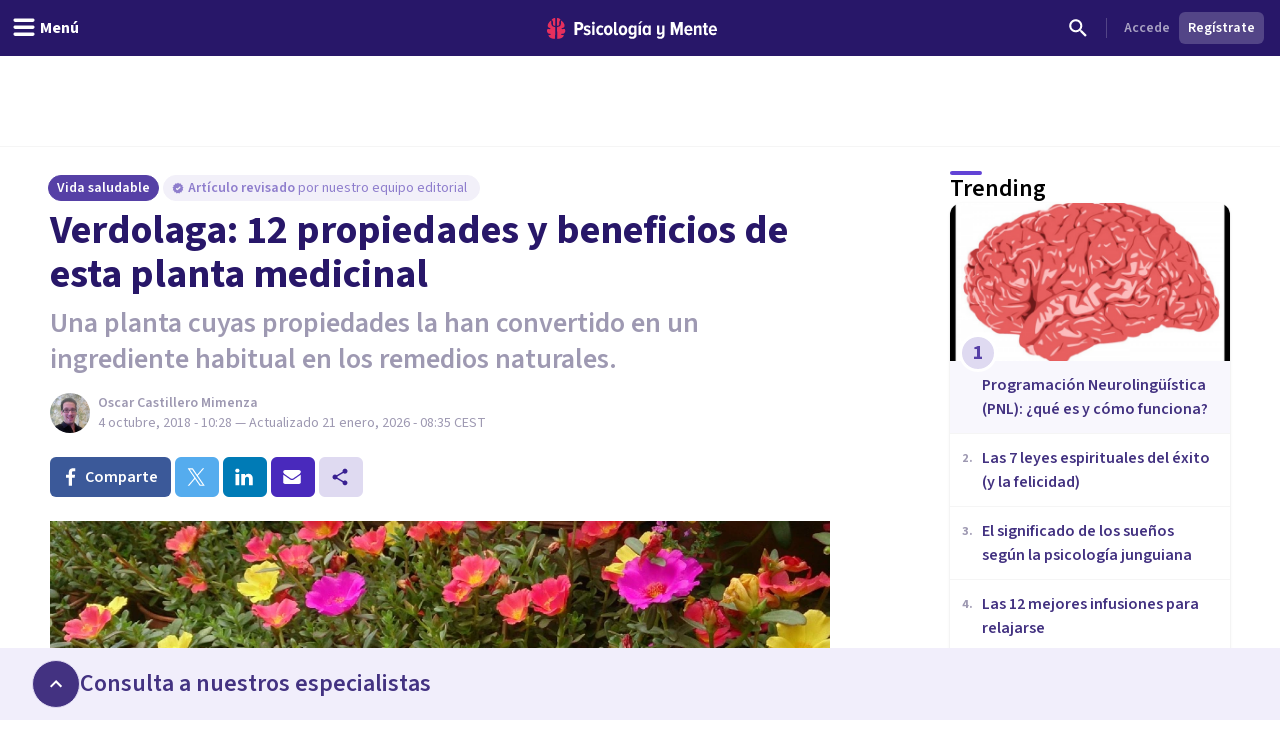

--- FILE ---
content_type: text/html; charset=utf-8
request_url: https://psicologiaymente.com/vida/verdolaga
body_size: 44819
content:
<!DOCTYPE html><html lang="es" class="__className_aeb8b9"><head><meta charSet="utf-8"/><meta name="viewport" content="width=device-width, initial-scale=1"/><link rel="preload" href="/_next/static/media/9cf9c6e84ed13b5e-s.p.woff2" as="font" crossorigin="" type="font/woff2"/><link rel="preload" as="image" href="https://www.facebook.com/tr?id=849304497362250&amp;ev=PageView&amp;noscript=1"/><link rel="stylesheet" href="/_next/static/css/d1eca8127d68038e.css" data-precedence="next"/><link rel="stylesheet" href="/_next/static/css/63784e532756ffa8.css" data-precedence="next"/><link rel="preload" as="script" fetchPriority="low" href="/_next/static/chunks/webpack-895c4cccec6c294a.js"/><script src="/_next/static/chunks/37e5948f-35cb56d36f9a27e8.js" async=""></script><script src="/_next/static/chunks/7ec5a403-ab842f180196d392.js" async=""></script><script src="/_next/static/chunks/1673-06fe657d15326dbe.js" async=""></script><script src="/_next/static/chunks/main-app-db949e0d11cd3096.js" async=""></script><script src="/_next/static/chunks/5820-bede7e85ffcc067b.js" async=""></script><script src="/_next/static/chunks/1422-10371dfbe21a0dd1.js" async=""></script><script src="/_next/static/chunks/6531-961db4667e297e60.js" async=""></script><script src="/_next/static/chunks/7117-76212cce0f90a8f4.js" async=""></script><script src="/_next/static/chunks/3040-a9f39513206cdc19.js" async=""></script><script src="/_next/static/chunks/2855-784a203548063e99.js" async=""></script><script src="/_next/static/chunks/3188-48336ea7d0aba2b8.js" async=""></script><script src="/_next/static/chunks/6983-a9dc118e0648aece.js" async=""></script><script src="/_next/static/chunks/8625-fd9cf29d9bf4ef10.js" async=""></script><script src="/_next/static/chunks/762-2c42ea968ae82fa7.js" async=""></script><script src="/_next/static/chunks/3882-1e1022068bfbcea8.js" async=""></script><script src="/_next/static/chunks/3990-821bd82d0c49c1fe.js" async=""></script><script src="/_next/static/chunks/9145-a6e1716890cecc74.js" async=""></script><script src="/_next/static/chunks/3015-e0ad3706e3bff72f.js" async=""></script><script src="/_next/static/chunks/1997-10b4614fd2c057d2.js" async=""></script><script src="/_next/static/chunks/5114-5bd8d3870051581c.js" async=""></script><script src="/_next/static/chunks/8905-dfee998a03281666.js" async=""></script><script src="/_next/static/chunks/9720-b68aac23726b16d8.js" async=""></script><script src="/_next/static/chunks/2473-10cae10889694401.js" async=""></script><script src="/_next/static/chunks/3603-48498b78db1a948d.js" async=""></script><script src="/_next/static/chunks/7514-165dd8516a0c34b5.js" async=""></script><script src="/_next/static/chunks/4185-9903047beeb157bf.js" async=""></script><script src="/_next/static/chunks/8606-a66684c8680e47a6.js" async=""></script><script src="/_next/static/chunks/app/%5BblogCategory%5D/%5BpostSlug%5D/layout-1b484ea4e67a3e28.js" async=""></script><script src="/_next/static/chunks/app/layout-0d476ecf37e3d6a5.js" async=""></script><script src="/_next/static/chunks/1681-3b0aab32791d8927.js" async=""></script><script src="/_next/static/chunks/3799-dac6a01c342a5e1f.js" async=""></script><script src="/_next/static/chunks/9905-c773ed8a57dcb19a.js" async=""></script><script src="/_next/static/chunks/4635-cc5b6bde76ee732d.js" async=""></script><script src="/_next/static/chunks/6514-886446d99154fb66.js" async=""></script><script src="/_next/static/chunks/2977-1b78beb656ba56ab.js" async=""></script><script src="/_next/static/chunks/app/%5BblogCategory%5D/%5BpostSlug%5D/page-561ec3ed10558c3d.js" async=""></script><script src="/_next/static/chunks/app/global-error-e5a1d63b04332e29.js" async=""></script><script src="/_next/static/chunks/185-103eaa356bda770b.js" async=""></script><script src="/_next/static/chunks/8051-214c259e594bfd64.js" async=""></script><script src="/_next/static/chunks/6610-574c3846bbe47040.js" async=""></script><script src="/_next/static/chunks/app/(settings)/layout-a93de2b37f90f365.js" async=""></script><script async="" type="text/javascript" src="//clickiocmp.com/t/consent_213878.js"></script><script async="" type="text/javascript" src="//s.clickiocdn.com/t/213878/360_light.js"></script><link rel="mask-icon" href="/safari-pinned-tab.svg" color="#5bbad5"/><meta name="theme-color" content="#ffffff"/><title>Verdolaga: 12 propiedades y beneficios de esta planta medicinal</title><meta name="description" content="La verdolaga es una planta con propiedades medicinales que ha sido utilizada en infusión u otros formatos como remedio para tratar ciertas dolencias. Veámoslo."/><link rel="manifest" href="/site.webmanifest"/><meta name="keywords" content="Nutrición, Alimentación, Bienestar, Remedios"/><meta name="robots" content="index"/><meta name="googlebot" content="max-image-preview:large"/><meta name="article:publisher" content="https://www.facebook.com/psicologiaymente"/><meta name="fb:admins" content="859019766"/><meta name="fb:admins" content="1531438395"/><meta name="article:content_tier" content="free"/><link rel="canonical" href="https://psicologiaymente.com/vida/verdolaga"/><meta property="og:title" content="Verdolaga: 12 propiedades y beneficios de esta planta medicinal"/><meta property="og:description" content="La verdolaga es una planta con propiedades medicinales que ha sido utilizada en infusión u otros formatos como remedio para tratar ciertas dolencias. Veámoslo."/><meta property="og:image" content="https://pymstatic.com/27884/conversions/verdolaga-social.jpg"/><meta property="og:type" content="article"/><meta property="article:published_time" content="2018-10-04T08:28:39+00:00"/><meta property="article:modified_time" content="2026-01-21T07:35:30+00:00"/><meta property="article:author" content="https://facebook.com/Oscar-Castillero-Mimenza-Psic%C3%B3logo-157613964986308"/><meta property="article:section" content="Vida saludable"/><meta name="twitter:card" content="summary_large_image"/><meta name="twitter:title" content="Verdolaga: 12 propiedades y beneficios de esta planta medicinal"/><meta name="twitter:description" content="La verdolaga es una planta con propiedades medicinales que ha sido utilizada en infusión u otros formatos como remedio para tratar ciertas dolencias. Veámoslo."/><meta name="twitter:image" content="https://pymstatic.com/27884/conversions/verdolaga-social.jpg"/><link rel="apple-touch-icon" href="/apple-touch-icon.png" sizes="180x180"/><link rel="icon" href="/favicon-32x32.png" type="image/png" sizes="32x32"/><link rel="icon" href="/favicon-16x16.png" type="image/png" sizes="16x16"/><meta name="next-size-adjust"/><script src="/_next/static/chunks/polyfills-c67a75d1b6f99dc8.js" noModule=""></script></head><body><noscript><iframe class="invisible hidden" src="https://www.googletagmanager.com/ns.html?id=GTM-TNWG5DJ" height="0" width="0"></iframe></noscript><script>(window.__lxGc__=window.__lxGc__||{'s':{},'b':0}).cmd=window.__lxGc__.cmd||[];</script><noscript><img height="1" width="1" style="display:none" src="https://www.facebook.com/tr?id=849304497362250&amp;ev=PageView&amp;noscript=1" alt=""/></noscript><div style="position:fixed;z-index:9999;top:16px;left:16px;right:16px;bottom:16px;pointer-events:none"></div><div class="relative mx-auto h-50px w-320px lg:hidden"></div><div class="relative mx-auto hidden h-90px w-728px lg:block"></div><header class="fixed left-0 right-0 top-0 z-50 h-auto bg-purple-pop-700"><div class="flex h-auto w-full flex-col items-center justify-end"><div class="relative mx-auto md:hidden"><div id="clickio_header_ad"></div></div><div class="relative mx-auto hidden lg:block"><div id="clickio_header_desktop_ad"></div></div><div class="flex h-14 w-full items-center justify-between px-4"><div class="-ml-4 md:flex-1"><button aria-label="header_menu_toggle_id" class="inline-flex h-10 w-10 items-center justify-center text-white lg:w-auto lg:px-3"><svg xmlns="http://www.w3.org/2000/svg" viewBox="0 0 24 24" class="h-6 w-6 fill-current"><path d="M20.8046875,9.390625 C21.2786482,9.390625 21.6796859,9.56380035 22.0078125,9.91015625 C22.3359391,10.2565121 22.5,10.6666643 22.5,11.140625 C22.5,11.6145857 22.3359391,12.0247379 22.0078125,12.3710937 C21.6796859,12.7174496 21.2786482,12.890625 20.8046875,12.890625 L3.1953125,12.890625 C2.7213518,12.890625 2.32031414,12.7174496 1.9921875,12.3710937 C1.66406086,12.0247379 1.5,11.6145857 1.5,11.140625 C1.5,10.6666643 1.66406086,10.2565121 1.9921875,9.91015625 C2.32031414,9.56380035 2.7213518,9.390625 3.1953125,9.390625 L20.8046875,9.390625 Z M20.8046875,2.390625 C21.2786482,2.390625 21.6796859,2.56380035 22.0078125,2.91015625 C22.3359391,3.25651215 22.5,3.6666643 22.5,4.140625 C22.5,4.6145857 22.3359391,5.02473785 22.0078125,5.37109375 C21.6796859,5.71744965 21.2786482,5.890625 20.8046875,5.890625 L3.1953125,5.890625 C2.7213518,5.890625 2.32031414,5.71744965 1.9921875,5.37109375 C1.66406086,5.02473785 1.5,4.6145857 1.5,4.140625 C1.5,3.6666643 1.66406086,3.25651215 1.9921875,2.91015625 C2.32031414,2.56380035 2.7213518,2.390625 3.1953125,2.390625 L20.8046875,2.390625 Z M20.8046875,16.390625 C21.2786482,16.390625 21.6796859,16.5638004 22.0078125,16.9101562 C22.3359391,17.2565121 22.5,17.6666643 22.5,18.140625 C22.5,18.6145857 22.3359391,19.0247379 22.0078125,19.3710938 C21.6796859,19.7174496 21.2786482,19.890625 20.8046875,19.890625 L3.1953125,19.890625 C2.7213518,19.890625 2.32031414,19.7174496 1.9921875,19.3710938 C1.66406086,19.0247379 1.5,18.6145857 1.5,18.140625 C1.5,17.6666643 1.66406086,17.2565121 1.9921875,16.9101562 C2.32031414,16.5638004 2.7213518,16.390625 3.1953125,16.390625 L20.8046875,16.390625 Z"></path></svg><p id="header_menu_toggle_id" class="font-body text-body font-bold hidden lg:ml-1 lg:block">Menú</p></button></div><div class="ml-2 flex items-center gap-4 lg:ml-0"><a href="/" title="Psicología y Mente"><svg width="170" height="21" viewBox="0 0 170 21" fill="none" xmlns="http://www.w3.org/2000/svg" class="text-white"><path fill-rule="evenodd" clip-rule="evenodd" d="M165.91 9.24303C164.588 9.24303 164.102 10.4404 164.063 11.4213H167.757C167.737 10.4404 167.271 9.24303 165.91 9.24303ZM161.711 12.2847C161.711 9.53753 163.325 7.32003 165.949 7.32003C168.554 7.32003 169.993 9.43912 169.993 12.3829V13.0697H164.063C164.18 14.3454 164.938 15.3464 166.357 15.3464C167.057 15.3464 167.893 15.0125 168.418 14.4041L169.507 15.8563C168.671 16.7788 167.388 17.2693 166.124 17.2693C163.461 17.2693 161.711 15.2676 161.711 12.2847ZM156.955 14.7575V9.61588H155.75V7.55552H156.955V4.96502H159.307V7.55552H160.843V9.61588H159.307V14.2079C159.307 14.8164 159.521 15.1892 159.988 15.1892C160.279 15.1892 160.552 15.0715 160.688 14.9145L161.154 16.7197C160.804 17.0337 160.201 17.2693 159.366 17.2693C157.713 17.2693 156.955 16.4255 156.955 14.7575ZM152.277 17.0337V10.8132C152.277 9.79264 151.81 9.40017 151.033 9.40017C150.255 9.40017 149.633 10.0085 149.302 10.5775V17.0337H146.97V7.55552H149.302V8.79154C149.808 8.04583 150.877 7.32003 152.083 7.32003C153.832 7.32003 154.61 8.32056 154.61 9.92987V17.0337H152.277ZM141.456 9.24303C140.134 9.24303 139.647 10.4404 139.609 11.4213H143.302C143.283 10.4404 142.816 9.24303 141.456 9.24303ZM137.256 12.2847C137.256 9.53753 138.87 7.32003 141.494 7.32003C144.099 7.32003 145.538 9.43912 145.538 12.3829V13.0697H139.609C139.725 14.3454 140.484 15.3464 141.903 15.3464C142.603 15.3464 143.439 15.0125 143.963 14.4041L145.052 15.8563C144.216 16.7788 142.933 17.2693 141.669 17.2693C139.006 17.2693 137.256 15.2676 137.256 12.2847ZM133.246 17.0337V8.22259L130.31 17.0337H129.319L126.403 8.22259V17.0337H123.798V3.94443H127.278L129.805 11.6371L132.371 3.94443H135.832V17.0337H133.246ZM109.879 19.6437L110.792 17.8383C111.415 18.5647 112.348 18.8785 113.184 18.8785C114.467 18.8785 115.186 18.0739 115.186 16.7197V15.464C114.681 16.2097 113.65 16.8965 112.425 16.8965C110.676 16.8965 109.898 15.9349 109.898 14.3258V7.55552H112.231V13.4425C112.231 14.4435 112.698 14.8164 113.475 14.8164C114.253 14.8164 114.875 14.2471 115.186 13.678V7.55552H117.538V16.7197C117.538 19.3297 115.944 20.88 113.3 20.88C111.881 20.88 110.734 20.468 109.879 19.6437ZM101.384 14.0707V10.5186C101.072 9.91039 100.392 9.41979 99.7505 9.41979C98.5258 9.41979 97.9037 10.6363 97.9037 12.2847C97.9037 13.9529 98.5258 15.1892 99.7505 15.1892C100.392 15.1892 101.072 14.6986 101.384 14.0707ZM101.384 17.0337V15.8368C100.8 16.7788 99.9061 17.2693 98.9924 17.2693C96.8734 17.2693 95.4931 15.4051 95.4931 12.2847C95.4931 9.2628 96.8734 7.32003 98.9924 7.32003C99.9061 7.32003 100.82 7.77138 101.384 8.77206V7.55552H103.716V17.0337H101.384ZM91.5465 17.0339H93.8794V7.55552H91.5465V17.0339ZM92.8685 6.12269H91.3134L93.413 3.29684H95.4931L92.8685 6.12269ZM87.2573 13.7762V10.4991C86.9463 9.89062 86.2659 9.40017 85.6243 9.40017C84.3995 9.40017 83.7775 10.4991 83.7775 12.1477C83.7775 13.7959 84.3995 14.8752 85.6243 14.8752C86.2659 14.8752 86.9463 14.3846 87.2573 13.7762ZM81.775 19.6437L82.6888 17.8383C83.3498 18.5251 84.1663 18.8785 85.1382 18.8785C86.2076 18.8785 87.2573 18.2898 87.2573 16.7197V15.4834C86.674 16.4255 85.7799 16.9554 84.8662 16.9554C82.7472 16.9554 81.3669 15.2481 81.3669 12.1477C81.3669 9.10581 82.7276 7.32003 84.8662 7.32003C85.7799 7.32003 86.674 7.77138 87.2573 8.77206V7.55552H89.5902V16.7197C89.5902 19.9774 87.3545 20.88 85.255 20.88C83.8553 20.88 82.7666 20.5468 81.775 19.6437ZM77.8094 12.2847C77.8094 10.7344 77.2457 9.40017 75.9626 9.40017C74.699 9.40017 74.1157 10.7344 74.1157 12.2847C74.1157 13.8549 74.699 15.1892 75.9626 15.1892C77.2457 15.1892 77.8094 13.8549 77.8094 12.2847ZM71.6857 12.2847C71.6857 9.61588 73.1826 7.32003 75.9626 7.32003C78.762 7.32003 80.2396 9.61588 80.2396 12.2847C80.2396 14.9536 78.762 17.2693 75.9626 17.2693C73.1826 17.2693 71.6857 14.9536 71.6857 12.2847ZM67.0007 14.7575V3.94443H69.3335V14.2079C69.3335 14.8164 69.5668 15.1892 70.0334 15.1892C70.3057 15.1892 70.5972 15.0715 70.7138 14.9145L71.2 16.7197C70.8499 17.0337 70.2472 17.2693 69.3919 17.2693C67.7589 17.2693 67.0007 16.4255 67.0007 14.7575ZM63.1002 12.2847C63.1002 10.7344 62.5364 9.40017 61.2535 9.40017C59.9898 9.40017 59.4066 10.7344 59.4066 12.2847C59.4066 13.8549 59.9898 15.1892 61.2535 15.1892C62.5364 15.1892 63.1002 13.8549 63.1002 12.2847ZM56.9764 12.2847C56.9764 9.61588 58.4733 7.32003 61.2535 7.32003C64.0529 7.32003 65.5304 9.61588 65.5304 12.2847C65.5304 14.9536 64.0529 17.2693 61.2535 17.2693C58.4733 17.2693 56.9764 14.9536 56.9764 12.2847ZM49.1626 12.2847C49.1626 9.40017 50.8928 7.32003 53.4784 7.32003C54.9559 7.32003 55.9474 7.92837 56.4723 8.59544L55.3448 10.2244C54.917 9.67476 54.4116 9.40017 53.7506 9.40017C52.4091 9.40017 51.5733 10.6167 51.5733 12.2847C51.5733 13.9529 52.4091 15.1892 53.7506 15.1892C54.4116 15.1892 54.917 14.8947 55.3448 14.3454L56.4723 15.9938C55.9474 16.6808 54.9559 17.2693 53.4784 17.2693C50.8928 17.2693 49.1626 15.1892 49.1626 12.2847ZM45.2162 17.0339H47.5489V7.55552H45.2162V17.0339ZM44.9829 5.08276C44.9829 4.29795 45.6246 3.65022 46.3827 3.65022C47.1604 3.65022 47.8018 4.29795 47.8018 5.08276C47.8018 5.86758 47.1604 6.49554 46.3827 6.49554C45.6246 6.49554 44.9829 5.86758 44.9829 5.08276ZM36.4682 15.9152L37.4596 14.2471C38.043 14.8555 39.0926 15.4051 40.0452 15.4051C40.9591 15.4051 41.4449 15.0125 41.4449 14.4041C41.4449 12.8343 36.7985 13.6978 36.7985 10.1655C36.7985 8.63454 38.004 7.32003 40.2203 7.32003C41.5616 7.32003 42.6891 7.81049 43.5056 8.53657L42.5725 10.1655C42.1059 9.65499 41.2311 9.18416 40.2591 9.18416C39.5009 9.18416 38.9956 9.57678 38.9956 10.0869C38.9956 11.4999 43.7002 10.7542 43.7002 14.3258C43.7002 16.033 42.3198 17.2693 40.1037 17.2693C38.5677 17.2693 37.2652 16.7395 36.4682 15.9152ZM33.7216 8.12447C33.7216 6.98614 33.0412 6.2602 32.0303 6.2602H30.164V9.98874H32.0303C33.0412 9.98874 33.7216 9.24303 33.7216 8.12447ZM27.559 17.0337V3.94443H32.3414C35.0242 3.94443 36.3851 5.88734 36.3851 8.12447C36.3851 10.3616 35.0242 12.2847 32.3414 12.2847H30.164V17.0337H27.559Z" fill="currentColor"></path><mask id="mask0" mask-type="alpha" maskUnits="userSpaceOnUse" x="27" y="3" width="143" height="18"><path fill-rule="evenodd" clip-rule="evenodd" d="M165.91 9.24303C164.588 9.24303 164.102 10.4404 164.063 11.4213H167.757C167.737 10.4404 167.271 9.24303 165.91 9.24303ZM161.711 12.2847C161.711 9.53753 163.325 7.32003 165.949 7.32003C168.554 7.32003 169.993 9.43912 169.993 12.3829V13.0697H164.063C164.18 14.3454 164.938 15.3464 166.357 15.3464C167.057 15.3464 167.893 15.0125 168.418 14.4041L169.507 15.8563C168.671 16.7788 167.388 17.2693 166.124 17.2693C163.461 17.2693 161.711 15.2676 161.711 12.2847ZM156.955 14.7575V9.61588H155.75V7.55552H156.955V4.96502H159.307V7.55552H160.843V9.61588H159.307V14.2079C159.307 14.8164 159.521 15.1892 159.988 15.1892C160.279 15.1892 160.552 15.0715 160.688 14.9145L161.154 16.7197C160.804 17.0337 160.201 17.2693 159.366 17.2693C157.713 17.2693 156.955 16.4255 156.955 14.7575ZM152.277 17.0337V10.8132C152.277 9.79264 151.81 9.40017 151.033 9.40017C150.255 9.40017 149.633 10.0085 149.302 10.5775V17.0337H146.97V7.55552H149.302V8.79154C149.808 8.04583 150.877 7.32003 152.083 7.32003C153.832 7.32003 154.61 8.32056 154.61 9.92987V17.0337H152.277ZM141.456 9.24303C140.134 9.24303 139.647 10.4404 139.609 11.4213H143.302C143.283 10.4404 142.816 9.24303 141.456 9.24303ZM137.256 12.2847C137.256 9.53753 138.87 7.32003 141.494 7.32003C144.099 7.32003 145.538 9.43912 145.538 12.3829V13.0697H139.609C139.725 14.3454 140.484 15.3464 141.903 15.3464C142.603 15.3464 143.439 15.0125 143.963 14.4041L145.052 15.8563C144.216 16.7788 142.933 17.2693 141.669 17.2693C139.006 17.2693 137.256 15.2676 137.256 12.2847ZM133.246 17.0337V8.22259L130.31 17.0337H129.319L126.403 8.22259V17.0337H123.798V3.94443H127.278L129.805 11.6371L132.371 3.94443H135.832V17.0337H133.246ZM109.879 19.6437L110.792 17.8383C111.415 18.5647 112.348 18.8785 113.184 18.8785C114.467 18.8785 115.186 18.0739 115.186 16.7197V15.464C114.681 16.2097 113.65 16.8965 112.425 16.8965C110.676 16.8965 109.898 15.9349 109.898 14.3258V7.55552H112.231V13.4425C112.231 14.4435 112.698 14.8164 113.475 14.8164C114.253 14.8164 114.875 14.2471 115.186 13.678V7.55552H117.538V16.7197C117.538 19.3297 115.944 20.88 113.3 20.88C111.881 20.88 110.734 20.468 109.879 19.6437ZM101.384 14.0707V10.5186C101.072 9.91039 100.392 9.41979 99.7505 9.41979C98.5258 9.41979 97.9037 10.6363 97.9037 12.2847C97.9037 13.9529 98.5258 15.1892 99.7505 15.1892C100.392 15.1892 101.072 14.6986 101.384 14.0707ZM101.384 17.0337V15.8368C100.8 16.7788 99.9061 17.2693 98.9924 17.2693C96.8734 17.2693 95.4931 15.4051 95.4931 12.2847C95.4931 9.2628 96.8734 7.32003 98.9924 7.32003C99.9061 7.32003 100.82 7.77138 101.384 8.77206V7.55552H103.716V17.0337H101.384ZM91.5465 17.0339H93.8794V7.55552H91.5465V17.0339ZM92.8685 6.12269H91.3134L93.413 3.29684H95.4931L92.8685 6.12269ZM87.2573 13.7762V10.4991C86.9463 9.89062 86.2659 9.40017 85.6243 9.40017C84.3995 9.40017 83.7775 10.4991 83.7775 12.1477C83.7775 13.7959 84.3995 14.8752 85.6243 14.8752C86.2659 14.8752 86.9463 14.3846 87.2573 13.7762ZM81.775 19.6437L82.6888 17.8383C83.3498 18.5251 84.1663 18.8785 85.1382 18.8785C86.2076 18.8785 87.2573 18.2898 87.2573 16.7197V15.4834C86.674 16.4255 85.7799 16.9554 84.8662 16.9554C82.7472 16.9554 81.3669 15.2481 81.3669 12.1477C81.3669 9.10581 82.7276 7.32003 84.8662 7.32003C85.7799 7.32003 86.674 7.77138 87.2573 8.77206V7.55552H89.5902V16.7197C89.5902 19.9774 87.3545 20.88 85.255 20.88C83.8553 20.88 82.7666 20.5468 81.775 19.6437ZM77.8094 12.2847C77.8094 10.7344 77.2457 9.40017 75.9626 9.40017C74.699 9.40017 74.1157 10.7344 74.1157 12.2847C74.1157 13.8549 74.699 15.1892 75.9626 15.1892C77.2457 15.1892 77.8094 13.8549 77.8094 12.2847ZM71.6857 12.2847C71.6857 9.61588 73.1826 7.32003 75.9626 7.32003C78.762 7.32003 80.2396 9.61588 80.2396 12.2847C80.2396 14.9536 78.762 17.2693 75.9626 17.2693C73.1826 17.2693 71.6857 14.9536 71.6857 12.2847ZM67.0007 14.7575V3.94443H69.3335V14.2079C69.3335 14.8164 69.5668 15.1892 70.0334 15.1892C70.3057 15.1892 70.5972 15.0715 70.7138 14.9145L71.2 16.7197C70.8499 17.0337 70.2472 17.2693 69.3919 17.2693C67.7589 17.2693 67.0007 16.4255 67.0007 14.7575ZM63.1002 12.2847C63.1002 10.7344 62.5364 9.40017 61.2535 9.40017C59.9898 9.40017 59.4066 10.7344 59.4066 12.2847C59.4066 13.8549 59.9898 15.1892 61.2535 15.1892C62.5364 15.1892 63.1002 13.8549 63.1002 12.2847ZM56.9764 12.2847C56.9764 9.61588 58.4733 7.32003 61.2535 7.32003C64.0529 7.32003 65.5304 9.61588 65.5304 12.2847C65.5304 14.9536 64.0529 17.2693 61.2535 17.2693C58.4733 17.2693 56.9764 14.9536 56.9764 12.2847ZM49.1626 12.2847C49.1626 9.40017 50.8928 7.32003 53.4784 7.32003C54.9559 7.32003 55.9474 7.92837 56.4723 8.59544L55.3448 10.2244C54.917 9.67476 54.4116 9.40017 53.7506 9.40017C52.4091 9.40017 51.5733 10.6167 51.5733 12.2847C51.5733 13.9529 52.4091 15.1892 53.7506 15.1892C54.4116 15.1892 54.917 14.8947 55.3448 14.3454L56.4723 15.9938C55.9474 16.6808 54.9559 17.2693 53.4784 17.2693C50.8928 17.2693 49.1626 15.1892 49.1626 12.2847ZM45.2162 17.0339H47.5489V7.55552H45.2162V17.0339ZM44.9829 5.08276C44.9829 4.29795 45.6246 3.65022 46.3827 3.65022C47.1604 3.65022 47.8018 4.29795 47.8018 5.08276C47.8018 5.86758 47.1604 6.49554 46.3827 6.49554C45.6246 6.49554 44.9829 5.86758 44.9829 5.08276ZM36.4682 15.9152L37.4596 14.2471C38.043 14.8555 39.0926 15.4051 40.0452 15.4051C40.9591 15.4051 41.4449 15.0125 41.4449 14.4041C41.4449 12.8343 36.7985 13.6978 36.7985 10.1655C36.7985 8.63454 38.004 7.32003 40.2203 7.32003C41.5616 7.32003 42.6891 7.81049 43.5056 8.53657L42.5725 10.1655C42.1059 9.65499 41.2311 9.18416 40.2591 9.18416C39.5009 9.18416 38.9956 9.57678 38.9956 10.0869C38.9956 11.4999 43.7002 10.7542 43.7002 14.3258C43.7002 16.033 42.3198 17.2693 40.1037 17.2693C38.5677 17.2693 37.2652 16.7395 36.4682 15.9152ZM33.7216 8.12447C33.7216 6.98614 33.0412 6.2602 32.0303 6.2602H30.164V9.98874H32.0303C33.0412 9.98874 33.7216 9.24303 33.7216 8.12447ZM27.559 17.0337V3.94443H32.3414C35.0242 3.94443 36.3851 5.88734 36.3851 8.12447C36.3851 10.3616 35.0242 12.2847 32.3414 12.2847H30.164V17.0337H27.559Z" fill="currentColor"></path></mask><g mask="url(#mask0)"></g><path fill-rule="evenodd" clip-rule="evenodd" d="M10.056 0.457083L10.0713 0.455495L10.0727 0.391559C10.0799 0.044597 10.3131 0.000288654 10.5092 0L10.579 0.0059174L10.5822 0.006182C10.7369 0.0192325 10.8971 0.0327371 11.0608 0.0717304C11.1168 0.0810886 11.1729 0.0963945 11.2288 0.11163L11.2288 0.111633L11.2344 0.113152L11.2461 0.116291L11.2461 0.116294L11.2461 0.116297C11.2775 0.124764 11.3082 0.13303 11.333 0.138554C11.3739 0.153131 11.4152 0.165976 11.4565 0.178388C11.5101 0.194697 11.5638 0.21115 11.6178 0.232943L11.7515 0.284612C11.7935 0.305828 11.8355 0.324302 11.8874 0.345807C11.918 0.355044 12.0012 0.399496 12.0621 0.432259C12.1072 0.456361 12.1476 0.477866 12.1635 0.484505C12.3313 0.580194 12.5084 0.686274 12.6676 0.813281C12.7116 0.844383 12.7509 0.878087 12.7902 0.911799L12.7965 0.917197C12.8286 0.945196 12.861 0.972907 12.8875 0.992535C12.9186 1.02458 12.9516 1.05503 12.9843 1.08519L12.9868 1.08754C13.0238 1.12167 13.0606 1.15566 13.0961 1.19488C13.2216 1.32088 13.3238 1.46044 13.4226 1.59539L13.4332 1.60968C13.6322 1.93066 13.3856 2.15927 13.0427 2.42483L13.0415 2.42578L13.0415 2.42579L13.0415 2.4258C12.9409 2.50376 12.8542 2.57102 12.8033 2.63685C12.6633 2.81841 12.5553 3.03014 12.4734 3.2843C12.3725 3.60528 12.3196 3.94965 12.312 4.33687C12.3099 4.46865 12.3099 4.60099 12.3099 4.73334C12.3099 4.86468 12.3099 4.99616 12.3076 5.12793L12.3073 5.17801L12.3073 5.17965C12.3052 5.58672 12.3032 6.00772 12.2495 6.41648C12.2189 6.65895 12.1735 6.85451 12.1067 7.03218C12.0047 7.30957 11.8449 7.38895 11.58 7.52043L11.5666 7.52712C11.5197 7.55038 11.4704 7.5749 11.4185 7.60241C11.1977 7.71831 10.8083 7.83117 10.5378 7.88284C10.5029 7.88962 10.4692 7.89309 10.4379 7.89309C10.0794 7.89309 10.066 7.43514 10.066 7.42994C10.0425 5.29867 9.99472 0.937258 10.056 0.457083ZM6.01192 6.30243C5.98184 6.01566 5.97363 5.72123 5.9696 5.47198C5.96716 5.16644 5.96716 4.86104 5.96716 4.55391C5.96975 4.28431 5.95204 4.02019 5.91447 3.76791C5.87143 3.49268 5.80406 3.25411 5.70848 3.0392C5.58655 2.7608 5.42922 2.54604 5.2274 2.38266C5.18091 2.34499 5.12261 2.31324 5.061 2.27976C4.93072 2.20904 4.79642 2.13586 4.75827 2.0051C4.72891 1.90407 4.75985 1.76999 4.84522 1.61427L4.85904 1.5955C4.95793 1.46041 5.06013 1.32085 5.1881 1.19225C5.22116 1.1556 5.25777 1.12181 5.29486 1.08757L5.29794 1.08473C5.33033 1.05486 5.363 1.02455 5.38632 0.999434C5.42073 0.972878 5.45297 0.945167 5.48521 0.917168L5.48937 0.913595C5.5293 0.879272 5.56937 0.844829 5.6175 0.810655C5.77124 0.687833 5.94931 0.582041 6.11154 0.487796C6.13399 0.477981 6.1743 0.456477 6.21892 0.432518C6.2765 0.401633 6.36345 0.355015 6.40174 0.34318C6.44622 0.324273 6.48811 0.3058 6.52395 0.287326L6.66488 0.232626C6.71607 0.211845 6.76793 0.195916 6.81968 0.18002L6.81969 0.180019L6.82509 0.178359C6.86641 0.165947 6.90786 0.153246 6.94112 0.14069C6.97653 0.132319 7.01194 0.122649 7.04735 0.112979L7.05896 0.109848C7.11296 0.0952732 7.16711 0.0806573 7.22527 0.0706913C7.38811 0.0324711 7.54879 0.0188967 7.70416 0.00577144L7.70448 0.00574421L7.76623 0.000259788C8.06968 0.000259788 8.20614 0.120628 8.20902 0.390664L8.20974 0.455322L8.22557 0.457054C8.28548 0.925908 8.24223 5.09781 8.2184 7.39563L8.21809 7.42616L8.21766 7.44146C8.21535 7.6184 8.17548 7.91543 7.93537 7.91543C7.91234 7.91543 7.88773 7.91283 7.86153 7.90792C7.59393 7.8551 7.21232 7.75883 7.00632 7.67195L6.91722 7.63515L6.91697 7.63504C6.52184 7.47187 6.28339 7.3734 6.15285 6.99073C6.08519 6.79257 6.04028 6.57406 6.01192 6.30243ZM7.52605 8.92074L7.47006 8.90934L7.46989 8.9093C7.1593 8.84595 6.83807 8.78043 6.52748 8.67885C6.23094 8.58431 5.94405 8.46062 5.67544 8.3111C5.22934 8.06358 4.89826 7.68761 4.69155 7.19372C4.57366 6.91387 4.48671 6.61483 4.4251 6.28013C4.3537 5.89117 4.32016 5.48605 4.32247 5.04181C4.32395 4.68277 4.32354 4.32424 4.32312 3.96574L4.32304 3.89427L4.32247 3.31941C4.32247 3.16513 4.30202 3.03827 4.25985 2.9319C4.18643 2.74196 4.01139 2.7105 3.77028 2.81889C3.57782 2.90173 3.39716 3.01647 3.2463 3.15142C3.19722 3.19789 3.14755 3.24696 3.09962 3.29805C2.71167 3.65584 1.92586 4.45426 1.35078 5.52891C1.11053 5.97777 0.962693 6.35504 0.872005 6.66448C0.788514 6.86062 0.729207 7.06267 0.69869 7.26704L0.682712 7.36562C0.683719 7.38496 0.68372 7.41368 0.681416 7.44485L0.67206 7.53145L0.672491 7.77319L0.674363 7.77305L0.683 7.84435C0.686455 7.87018 0.688614 7.89544 0.690773 7.92099L0.691186 7.92576C0.694624 7.96557 0.697887 8.00336 0.706607 8.03861C0.759005 8.31601 0.849405 8.56165 0.975936 8.77237C1.09815 8.99189 1.26513 9.19409 1.47357 9.37522C1.67668 9.54524 1.89865 9.67946 2.13242 9.77241C2.15603 9.77919 2.18741 9.79103 2.21822 9.80272L2.2287 9.80667L2.22871 9.80667C2.25609 9.81702 2.28255 9.82701 2.30617 9.83303C2.3435 9.84195 2.37854 9.85303 2.41586 9.86483L2.4159 9.86485L2.41615 9.86492L2.47617 9.88354C2.55391 9.89393 2.62919 9.9049 2.70477 9.91775L2.71355 9.91991L2.72218 9.92135L2.86714 9.93045C2.88647 9.93241 2.9052 9.93292 2.92395 9.93343H2.92398C2.93412 9.93371 2.94426 9.93398 2.95452 9.93449C3.07198 9.97692 3.50455 10.158 3.42883 10.5017C3.36866 10.7746 3.10394 10.9855 2.94444 11.0905L2.64402 11.1297C2.56989 11.1317 2.49879 11.1356 2.42619 11.1396L2.416 11.1402L2.39758 11.1411C2.3066 11.1389 2.19447 11.131 2.07326 11.118C1.99783 11.11 1.92946 11.0968 1.85993 11.0832L1.84453 11.0802L1.84418 11.0801C1.81784 11.0751 1.79132 11.07 1.7642 11.0651C1.418 10.9982 1.18625 10.9683 1.01106 10.9683C0.695379 10.9683 0.540058 11.0578 0.395101 11.3232C0.268282 11.5535 0.165791 11.8207 0.0902172 12.117C0.0170911 12.395 -0.0116987 12.6975 0.00427962 13.0167C0.0241446 13.3397 0.0756784 13.5899 0.19458 13.9388C0.305997 14.2367 0.466644 14.5146 0.671628 14.7629C0.862216 15.0001 1.10232 15.2121 1.38619 15.3932C1.65538 15.5615 1.94543 15.6865 2.24801 15.7646C2.52872 15.8429 2.82021 15.8592 3.01541 15.8592C3.05543 15.8592 3.09472 15.8585 3.13258 15.8574C3.14924 15.8569 3.16539 15.8568 3.18145 15.8567C3.20799 15.8566 3.2343 15.8565 3.26228 15.8545C3.40205 15.9082 3.7887 16.0879 3.71673 16.4143C3.64763 16.7279 3.30935 16.9587 3.17001 17.0421C3.02476 17.0717 2.88341 17.0869 2.73615 17.1022L2.69786 17.1061C2.58414 17.111 2.47473 17.1155 2.36087 17.1155C2.28339 17.1125 2.20627 17.106 2.12861 17.0995L2.12851 17.0995L2.10925 17.0979L2.02115 17.0904C1.98574 17.0869 1.95378 17.0852 1.92384 17.0852C1.75312 17.0852 1.63997 17.137 1.57764 17.2435C1.45298 17.4565 1.56253 17.83 1.62932 17.9503C1.72778 18.1369 1.85892 18.3163 1.99783 18.5061L2.01266 18.5266C2.16366 18.7139 2.34144 18.9096 2.49863 19.0607C2.52454 19.0913 2.56916 19.1311 2.60875 19.1662L2.85375 19.3802C2.93508 19.4463 3.01224 19.5085 3.09429 19.5647C3.27106 19.7009 3.47317 19.8284 3.73328 19.9682C3.76967 19.9876 3.80649 20.0046 3.84334 20.0216L3.84341 20.0217L3.87536 20.0365C4.13317 20.1914 4.71962 20.4836 5.69113 20.6477C7.05448 20.8781 7.22419 20.8428 7.22419 20.8428L7.22448 20.8411C7.39636 20.8667 7.58291 20.8664 7.87326 20.8609C8.03189 20.859 8.05708 20.6362 8.05809 20.6266L8.05917 20.5756C8.07175 19.9873 8.19006 14.4542 8.21125 9.3006C8.21125 9.14358 7.98064 9.0157 7.52605 8.92074ZM17.8849 11.3198C17.9937 11.5465 18.1154 11.8186 18.1916 12.1175C18.2646 12.3955 18.2934 12.6978 18.2774 13.0159C18.2574 13.3402 18.2059 13.5903 18.0877 13.9367C17.9739 14.2417 17.8132 14.5194 17.6092 14.7636C17.4195 15.0003 17.1793 15.212 16.896 15.3928C16.6263 15.5614 16.3361 15.6865 16.0324 15.7651C15.753 15.8428 15.4615 15.8593 15.2663 15.8593C15.2262 15.8593 15.187 15.8586 15.1489 15.8573C15.1318 15.8568 15.1155 15.8568 15.0991 15.8568C15.0493 15.8569 14.9996 15.8569 14.9321 15.8423L14.8047 15.8219L14.6521 15.7965C14.579 15.8209 14.0767 16.0025 14.1579 16.3708C14.2008 16.5658 14.3482 16.7287 14.487 16.8443C14.5374 16.8683 14.5887 16.8907 14.6421 16.9096C14.7104 16.9416 14.8009 16.9645 14.897 16.9888L14.8981 16.9891L14.9388 16.9993C15.1473 17.061 15.341 17.081 15.5462 17.1022L15.5883 17.1064C15.6969 17.111 15.8054 17.1155 15.9221 17.1155H15.9237C16.0058 17.1122 16.0881 17.1051 16.1713 17.0979L16.2652 17.09C16.4912 17.0571 16.64 17.1015 16.7127 17.2256C16.8361 17.4367 16.7195 17.8294 16.6512 17.9522C16.5517 18.1451 16.4091 18.3377 16.2726 18.5218L16.2711 18.5239C16.1136 18.7194 15.9365 18.9151 15.7811 19.0649C15.7596 19.0893 15.7224 19.1224 15.6855 19.1551L15.6783 19.1615L15.4298 19.3787L15.4212 19.3857C15.3422 19.4495 15.267 19.5102 15.184 19.5671C15.0108 19.7007 14.809 19.8281 14.5486 19.9681C14.5358 19.975 14.5228 19.9813 14.5098 19.9876C14.5036 19.9906 14.4975 19.9937 14.4913 19.9967C14.2428 20.1487 13.6518 20.4505 12.6584 20.6183C11.8767 20.7504 11.4884 20.795 11.2985 20.8091C11.1404 20.8631 11.0047 20.88 10.7894 20.88C10.6867 20.88 10.5672 20.8761 10.4216 20.8699C10.2457 20.8616 10.225 20.6315 10.224 20.6198L10.2239 20.6195L10.0705 9.29951C10.0667 9.08865 10.3152 8.997 10.5249 8.95716C10.5986 8.94235 10.6723 8.92838 10.7459 8.91444C10.7583 8.91209 10.7707 8.90973 10.7832 8.90737C11.0567 8.8557 11.3392 8.8023 11.6146 8.72018C12.0121 8.60255 12.3539 8.45736 12.66 8.27637C13.0092 8.06883 13.2794 7.78826 13.4631 7.44202C13.5592 7.26277 13.6416 7.06764 13.7076 6.86154C13.8653 6.36116 13.9477 5.81171 13.9525 5.22863C13.9553 4.83363 13.9544 4.43782 13.9536 4.04238L13.9535 3.99896C13.9534 3.95769 13.9533 3.91643 13.9532 3.87517C13.9529 3.71169 13.9525 3.5483 13.9525 3.385C13.9525 3.31918 13.9559 3.2489 13.9633 3.1711L13.9653 3.1535C13.9772 3.04294 13.9896 2.92849 14.0505 2.84926C14.0917 2.79542 14.1614 2.76814 14.2581 2.76814C14.3642 2.76814 14.4752 2.80264 14.5133 2.81967C14.6771 2.89039 14.8322 2.98579 14.9682 3.0962L14.9696 3.08942C14.9696 3.08942 16.1646 4.04991 16.9563 5.52926C17.2577 6.09242 17.4146 6.54417 17.4939 6.88853C17.5339 7.01352 17.564 7.14023 17.583 7.26796L17.5979 7.35384C17.5979 7.38393 17.6001 7.41166 17.6026 7.44341L17.6028 7.44549L17.6092 7.77296H17.6072L17.5984 7.84484C17.5951 7.86966 17.5933 7.89476 17.5914 7.91972L17.5914 7.92018C17.5885 7.9616 17.5855 8.00071 17.5744 8.04213C17.5227 8.31491 17.4329 8.56084 17.3071 8.77387C17.1833 8.99281 17.0153 9.19501 16.8092 9.37441C16.605 9.5453 16.3831 9.67938 16.1553 9.7703C16.1263 9.77896 16.096 9.79051 16.0662 9.80191L16.0601 9.80429C16.0311 9.81547 16.0026 9.82646 15.9763 9.8328C15.9433 9.84075 15.9135 9.85009 15.8819 9.85999L15.8752 9.86209C15.8538 9.86902 15.8313 9.87624 15.8017 9.88331L15.7972 9.88396C15.7238 9.89457 15.6502 9.90522 15.577 9.9178L15.57 9.91954C15.5654 9.92011 15.5616 9.92083 15.5585 9.92141L15.4126 9.93065C15.2971 9.94234 15.1835 9.94003 15.073 9.93137C14.9715 9.96673 14.5119 10.1481 14.5898 10.5017C14.6325 10.6959 14.7789 10.8584 14.9172 10.974C15.0478 11.0216 15.1864 11.0619 15.3337 11.0902L15.5735 11.1276L15.6083 11.1274L15.641 11.1297C15.7195 11.132 15.8001 11.1364 15.8841 11.141C15.9751 11.139 16.0873 11.131 16.208 11.1179C16.2837 11.1101 16.3521 11.097 16.4215 11.0832L16.4357 11.0805C16.4626 11.0753 16.49 11.07 16.5198 11.0648C16.8201 11.0027 17.0546 10.9724 17.2364 10.9724C17.5796 10.9724 17.7674 11.0731 17.8849 11.3198Z" fill="#E62F5D"></path></svg></a></div><div class="flex-1"></div></div></div></header><div class="h-14 w-full"></div><main><script type="application/ld+json">{"@context":"https:\/\/schema.org","@type":"NewsArticle","articleSection":"https:\/\/psicologiaymente.com\/categoria\/vida","headline":"Verdolaga: 12 propiedades y beneficios de esta planta medicinal","alternativeHeadline":"Una planta cuyas propiedades la han convertido en un ingrediente habitual en los remedios naturales.","dateModified":"2026-01-21T07:35:30+00:00","datePublished":"2018-10-04T08:28:39+00:00","wordCount":981,"articleBody":"<p>Nuestro organismo es un sistema altamente complejo, formado por diferentes subsistemas interconectados. Dicho sistema no está cerrado, pudiendo ser afectado por elementos externos que pueden llegar a dañarnos.<\/p>\n<p>A pesar de que poseemos también ciertas defensas naturales que combaten elementos nocivos externos (o internos), no es infrecuente que en diferentes momentos de nuestra vida nos sobrevenga algún tipo de enfermedad con la que el cuerpo tendrá que combatir.<\/p>\n<p>Afortunadamente, el progresivo conocimiento del medio que nos rodea ha provocado que a lo largo de su historia el ser humano conociera la existencia en la naturaleza diferentes plantas con propiedades medicinales, cuyo consumo puede ayudarnos (si bien por lo general levemente) a fortalecer nuestras defensas e incluso ayudarnos a combatir dificultades como las náuseas o la fiebre (un conocimiento que fue fundamental especialmente en los tiempos en que la medicina apenas estaba desarrollada).<\/p>\n<p><strong>Una de estas plantas medicinales es la portulaca oleracea o verdolaga<\/strong>, conocida y aplicada desde la Edad Antigua, de la cual a lo largo de este artículo vamos a ver un total de 12 propiedades y beneficios.<\/p>\n<ul>\n<li>Artículo relacionado: &quot;<a href=\"\/vida\/manzanilla\">Manzanilla: 7 propiedades y beneficios de esta planta<\/a>&quot;<\/li>\n<\/ul>\n<h2>Propiedades y beneficios de la verdolaga<\/h2>\n<p>La verdolaga o <em>Portulaca oleracea<\/em> es una planta de pequeño tamaño pero de gran resistencia y adaptabilidad que resulta extremadamente fácil de encontrar en la naturaleza. Si bien a menudo considerada parte de la maleza, lo cierto es que tiene diversos usos y hay quien la considera un superalimento debido a su composición. Además, <strong>ya desde la antigüedad se empleaba en la cocina<\/strong> y se conocían algunas de sus propiedades medicinales.<\/p>\n<p>Ahora bien, también hay que tener en cuenta que personas con úlceras y determinados problemas gástricos deberían evitarla (ya que aumenta la motilidad intestinal), y <strong>tampoco se recomienda en embarazadas o durante la lactancia<\/strong>.<\/p>\n<p>A continuación vamos a ver en algunas de las múltiples ventajas y propiedades que tiene, concretamente una docena.<\/p>\n<h3>1. Ayuda a mejorar la circulación y el funcionamiento cardiovascular<\/h3>\n<p>Esta planta es sin duda uno de los vegetales con mayor nivel de omega-3, favoreciendo <strong>el buen funcionamiento del sistema cardiovascular<\/strong>, ayudando a combatir el colesterol y contribuyendo a prevenir posibles problemas en dicho sistema.<\/p>\n<h3>2. Es diurética<\/h3>\n<p>Una de las ventajas de la verdolaga es el hecho de que su consumo tiene efectos diuréticos, <strong>facilitando la emisión de orina y el funcionamiento renal en general<\/strong>. Gracias a ello también permite expulsar elementos nocivos y residuos de nuestro cuerpo. Puede ser de utilidad en infecciones de orina o en personas con edema o retención de líquidos.<\/p>\n<h3>3. Favorece la excreción<\/h3>\n<p>Además de la diuresis, la verdolaga también contribuye al buen funcionamiento del tubo digestivo gracias a su elevado nivel en fibra, facilitando la excreción. <strong>De hecho, tiene efectos laxantes<\/strong>. Asimismo, también beneficia a la secreción de enzimas por parte del hígado.<\/p>\n<ul>\n<li>Quizás te interese: &quot;<a href=\"\/vida\/diente-de-leon\">Diente de león: 9 usos y propiedades de esta planta medicinal<\/a>&quot;<\/li>\n<\/ul>\n<h3>4. Tiene propiedades antiinflamatorias<\/h3>\n<p>La composición de esta planta, rica en mucílagos, hace que tenga también efectos antiinflamatorios, con lo que <strong>contribuye a rebajar inflamaciones<\/strong> tanto generadas por infecciones como por otros problemas.<\/p>\n<h3>5. Ha sido utilizada como analgésico<\/h3>\n<p>Desde la antigüedad la verdolaga ha sido utilizada como planta medicinal <strong>a la hora de tratar algunos tipos de dolor<\/strong> (por ejemplo el de cabeza o el de muelas), teniendo efecto analgésico.<\/p>\n<h3>6. Antiséptica y antifúngica<\/h3>\n<p>Esta planta también contribuye a impedir el crecimiento de algunas bacterias, contribuyendo al buen funcionamiento del sistema inmune. También <strong>resulta de utilidad con los hongos e incluso con algunos parásitos<\/strong>.<\/p>\n<h3>7. Beneficiosa para la diabetes<\/h3>\n<p>Se ha observado que el consumo de verdolaga contribuye a reducir los niveles de glucemia en sangre, pudiendo contribuir a regular el estado glucémico de pacientes con diabetes así como su resistencia a la insulina.<\/p>\n<h3>8. Ayuda contra la anemia<\/h3>\n<p>Esta planta posee como estamos viendo una gran cantidad de importantes propiedades derivadas de sus componentes. Con un elevado nivel de vitaminas, minerales, betacarborenos y aminoácidos y siendo considerada un posible superalimento, <strong>si se introduce en la dieta puede llegar a contribuir a la mejora de estados anémicos<\/strong> y de la carencia de determinados nutrientes esenciales.<\/p>\n<h3>9. Reduce la fiebre<\/h3>\n<p>Debido a las propiedades anteriormente mencionadas, contribuye a reducir la fiebre causada por diversas infecciones.<\/p>\n<h3>10. Ayuda a controlar alteraciones ginecológicas<\/h3>\n<p>Algunos estudios parecen afirmar que las semillas de esta planta <strong>contribuyen a estabilizar el ciclo menstrual en mujeres que presentan un sangrado irregular<\/strong>. Sin embargo también se ha observado que podría facilitar la aparición de contracciones algo que como hemos dicho la hace desaconsejable en embarazos.<\/p>\n<h3>11. Antioxidante<\/h3>\n<p>Se ha observado también que contiene componentes como las betalaínas, las cuales contienen propiedades antioxidantes relevantes y conocidas. Contribuye a reducir el daño celular por oxidación y ayuda a estabilizar los radicales libres.<\/p>\n<h3>12. Mejora la salud de cabello y piel<\/h3>\n<p>Otra propiedad de la verdolaga, debido a su elevado porcentaje en nutrientes y a <strong>sus efectos antioxidantes<\/strong>, es que contribuye a mantener y fortalecer la salud de cabello y piel y permite tratar problemas de pigmentación, quemaduras u otras dermatosis.<\/p>\n<h4>Referencias bibliográficas:<\/h4>\n<ul>\n<li>García, A. (2015). Evaluación fitoquímica y propiedades nutracéuticas de Portulaca oleracea y Achillea millefolium. Instituto politécnico nacional. Unidad Profesional Interdisciplinaria de Biotecnología. México.<\/li>\n<li>Moscuzza, N. (2016). Verdolaga: una alternativa saludable. REDI- Repositorio Digital de la Universidad FASTA [Online]. Disponible en: http:\/\/redi.ufasta.edu.ar:8080\/xmlui\/handle\/123456789\/1271.<\/li>\n<li>Pérez-Santana, D.; Martínez-Pérez, D. y Rodríguez-Sánchez, J.L (2015). Evaluación de las propiedades antioxidantes de la Averrhoa Carambola y Portulaca Oleracea L. Revista de Ciencias Farmacéuticas y Alimentarias, 1 (2). La Habana, Cuba.<\/li>\n<\/ul>\n","keywords":["Nutrición","Alimentación","Bienestar","Remedios"],"image":{"@type":"ImageObject","url":"https:\/\/pymstatic.com\/27884\/conversions\/verdolaga-wide.jpg","width":1200,"height":675,"caption":"Una planta muy usada como ingrediente para tratar ciertas enfermedades o molestias.","thumbnailUrl":"https:\/\/pymstatic.com\/27884\/conversions\/verdolaga-thumb.jpg","copyrightHolder":{"@type":"Organization","name":"Wikimedia Commons."}},"author":{"@type":"Person","name":"Oscar Castillero Mimenza","image":"https:\/\/pymstatic.com\/12951\/conversions\/oscar-castillero-mimenza-medium.jpg","givenName":"Oscar","familyName":"Castillero Mimenza","sameAs":{"1":"https:\/\/facebook.com\/Oscar-Castillero-Mimenza-Psic%C3%B3logo-157613964986308"},"jobTitle":"Psicólogo en Barcelona | Redactor especializado en Psicología Clínica","description":"<p>Graduado en Psicología con mención en Psicología Clínica por la Universidad de Barcelona. Máster en Psicopedagogía con especialización en Orientación en Educación Secundaria. Cursando el Máster en Psicología General Sanitaria por la UB.<\/p>\n"},"mainEntityOfPage":{"@type":"WebPage","url":"https:\/\/psicologiaymente.com\/vida\/verdolaga"},"publisher":{"@type":"Organization","@id":"pymOrganization"}}</script><section class="relative border-t border-t-grey-100 pb-8 pt-6 xl:pb-16"><div class="mx-auto grid h-full w-full grid-cols-2 gap-4 md:container sm:max-w-[592px] sm:grid-cols-4 md:max-w-[716px] md:grid-cols-12 lg:max-w-[968px] xl:max-w-[1228px] xl:gap-5 2xl:max-w-[1440px] 2xl:gap-6 px-5 sm:px-6 lg:px-6 2xl:px-12"><article class="col-span-full lg:col-span-8"><header><div class="-m-0.5 my-1 flex flex-wrap items-center"><a href="/categoria/vida" class="box-border inline-flex items-center rounded-full border bg-purple-500 text-white border-purple-500 px-2 py-0.5 mb-1 mr-1"><span class="font-body text-body-small font-semibold">Vida saludable</span></a><a href="/comite-editorial" target="_blank" class="box-border inline-flex items-center rounded-full border bg-purple-100 text-purple-400 border-purple-100 px-2 py-0.5 mb-1"><svg viewBox="0 0 24 24" fill="none" xmlns="http://www.w3.org/2000/svg" class="shrink-0 transition-colors text-purple-400 data-[has-action=true]:hover:text-purple-500 w-3 h-3"><path fill-rule="evenodd" clip-rule="evenodd" d="M9.34835 23.09L12.0002 21.639L14.6521 23.09L16.3259 20.5729L19.3483 20.6252L19.6606 17.6186L22.3611 16.2604L21.2404 13.453L23.0004 10.9953L20.7034 9.03032L21.1197 6.03627L18.1726 5.36383L17.1498 2.51926L14.2278 3.29343L12.0002 1.25L9.77264 3.29343L6.85061 2.51926L5.82783 5.36383L2.88072 6.03627L3.29704 9.03032L1 10.9953L2.76003 13.453L1.63929 16.2604L4.33984 17.6186L4.65214 20.6252L7.67454 20.5729L9.34835 23.09ZM16.7065 9.53907C16.1845 8.97982 15.308 8.9496 14.7488 9.47156L10.8791 13.0832L10.2094 12.4135C9.66846 11.8726 8.79145 11.8726 8.25052 12.4135C7.7096 12.9544 7.7096 13.8314 8.25052 14.3724L9.8665 15.9883C10.3943 16.5161 11.2454 16.5308 11.791 16.0215L16.639 11.4968C17.1982 10.9748 17.2284 10.0983 16.7065 9.53907Z" fill="currentColor"></path></svg><span class="font-body text-body-small font-semibold px-1"><span class="inline-flex">Artículo revisado <span class="hidden font-normal sm:block">por nuestro equipo editorial</span></span></span></a></div><h1 class="font-body font-bold text-display text-purple-pop-700 lg:text-display-large ">Verdolaga: 12 propiedades y beneficios de esta planta medicinal</h1><h2 class="font-body text-title font-semibold mt-2 text-purple-grey-400 lg:text-head">Una planta cuyas propiedades la han convertido en un ingrediente habitual en los remedios naturales.</h2><div class="group inline-flex items-center space-x-2 pb-6 pt-4"><a href="/autores/oscar-castillero-mimenza" rel="author"><div class="relative overflow-hidden w-10 h-10 rounded-full ring-2 ring-white"><picture><source srcSet="https://pymstatic.com/12951/conversions/oscar-castillero-mimenza-small_webp.webp" type="image/webp"/><source srcSet="https://pymstatic.com/12951/conversions/oscar-castillero-mimenza-small.jpg" type="image/jpeg"/><img alt="Oscar Castillero Mimenza" src="https://pymstatic.com/12951/conversions/oscar-castillero-mimenza-small.jpg" loading="lazy" decoding="async" class="h-full w-full object-cover object-center" height="40" width="40"/></picture><div class="absolute ring-1 ring-inset ring-black ring-opacity-10 w-10 h-10 rounded-full"></div></div></a><div class="flex flex-col text-purple-grey-400"><p rel="author" class="font-body text-body-small font-semibold group-hover:underline"><a href="/autores/oscar-castillero-mimenza">Oscar Castillero Mimenza</a></p><time dateTime="2018-10-04T08:28:39+00:00" class="font-body text-body-small font-normal">4 octubre, 2018 - 10:28<!-- --> <!-- -->— Actualizado <!-- -->21 enero, 2026 - 08:35<!-- --> CEST</time></div></div><div class="mb-6 hidden md:flex"><div class="-mx-0.5 inline-flex pr-4"><button aria-label="Comparte" class="ease relative box-border inline-flex items-center justify-center whitespace-nowrap font-body transition transition duration-200 focus:outline-none disabled:cursor-not-allowed disabled:opacity-40 disabled:shadow-none font-semibold h-10 px-3 py-2.5 border text-body text-white bg-facebook hover:bg-button-facebook-lighten active:bg-button-facebook-darken border-transparent hover:shadow-facebook rounded-md mx-0.5 pl-2.5" type="button"><div class="relative inline-flex items-center"><svg viewBox="0 0 24 24" fill="none" xmlns="http://www.w3.org/2000/svg" class="w-5 h-5"><path fill-rule="evenodd" clip-rule="evenodd" d="M17.0445 1.65144V4.98317H15.0631C14.3395 4.98317 13.8516 5.13461 13.5992 5.4375C13.3468 5.74039 13.2206 6.19471 13.2206 6.80048V9.1857H16.9183L16.4261 12.9213H13.2206V22.5H9.35877V12.9213H6.14062V9.1857H9.35877V6.43449C9.35877 4.86958 9.79627 3.65595 10.6713 2.79357C11.5463 1.93119 12.7115 1.5 14.1671 1.5C15.4039 1.5 16.363 1.55048 17.0445 1.65144Z" fill="currentColor"></path></svg><span class="ml-1">Comparte</span></div><div class="absolute inset-0 flex items-center justify-center transition-opacity text-white bg-facebook hover:bg-button-facebook-lighten active:bg-button-facebook-darken border-transparent hover:shadow-facebook opacity-0"><svg width="40" height="40" viewBox="0 0 40 40" fill="none" xmlns="http://www.w3.org/2000/svg" class="animate-spin h-5 w-5"><path d="M24.6587 37.3867C21.0259 38.3601 17.1794 38.1711 13.6595 36.8463C10.1396 35.5215 7.12304 33.1274 5.03355 30.0003C2.94406 26.8731 1.88658 23.17 2.00964 19.4111C2.13269 15.6521 3.4301 12.0261 5.71964 9.04229C8.00918 6.05851 11.1758 3.86683 14.7749 2.77507C18.3739 1.68332 22.2245 1.74633 25.7859 2.95526C29.3473 4.16419 32.4406 6.4583 34.6312 9.5154C36.8219 12.5725 38 16.239 38 20" stroke="currentColor" stroke-width="4" stroke-linecap="round"></path></svg></div></button><button aria-label="twitter" class="ease relative box-border inline-flex items-center justify-center whitespace-nowrap font-body transition transition duration-200 focus:outline-none disabled:cursor-not-allowed disabled:opacity-40 disabled:shadow-none font-semibold h-10 px-3 py-2.5 border text-body text-white bg-twitter hover:bg-button-twitter-lighten active:bg-button-twitter-darken border-transparent hover:shadow-twitter rounded-md mx-0.5 pl-2.5" type="button"><div class="relative inline-flex items-center"><svg width="24" height="24" viewBox="0 0 24 24" fill="none" xmlns="http://www.w3.org/2000/svg" class="w-5 h-5"><path d="M14.2291 10.3921L21.8787 1.5H20.066L13.4239 9.22086L8.11878 1.5H2L10.0223 13.1753L2 22.5H3.81282L10.8271 14.3465L16.4297 22.5H22.5484L14.2287 10.3921H14.2291ZM11.7462 13.2782L10.9334 12.1156L4.466 2.86466H7.25039L12.4696 10.3304L13.2825 11.493L20.0669 21.1974H17.2825L11.7462 13.2786V13.2782Z" fill="currentColor"></path></svg></div><div class="absolute inset-0 flex items-center justify-center transition-opacity text-white bg-twitter hover:bg-button-twitter-lighten active:bg-button-twitter-darken border-transparent hover:shadow-twitter opacity-0"><svg width="40" height="40" viewBox="0 0 40 40" fill="none" xmlns="http://www.w3.org/2000/svg" class="animate-spin h-5 w-5"><path d="M24.6587 37.3867C21.0259 38.3601 17.1794 38.1711 13.6595 36.8463C10.1396 35.5215 7.12304 33.1274 5.03355 30.0003C2.94406 26.8731 1.88658 23.17 2.00964 19.4111C2.13269 15.6521 3.4301 12.0261 5.71964 9.04229C8.00918 6.05851 11.1758 3.86683 14.7749 2.77507C18.3739 1.68332 22.2245 1.74633 25.7859 2.95526C29.3473 4.16419 32.4406 6.4583 34.6312 9.5154C36.8219 12.5725 38 16.239 38 20" stroke="currentColor" stroke-width="4" stroke-linecap="round"></path></svg></div></button><button aria-label="linkedin" class="ease relative box-border inline-flex items-center justify-center whitespace-nowrap font-body transition transition duration-200 focus:outline-none disabled:cursor-not-allowed disabled:opacity-40 disabled:shadow-none font-semibold h-10 px-3 py-2.5 border text-body text-white bg-linkedin hover:bg-button-linkedin-lighten active:bg-button-linkedin-darken border-transparent hover:shadow-linkedin rounded-md mx-0.5 pl-2.5" type="button"><div class="relative inline-flex items-center"><svg viewBox="0 0 24 24" fill="none" xmlns="http://www.w3.org/2000/svg" class="w-5 h-5"><path fill-rule="evenodd" clip-rule="evenodd" d="M6.27148 8.49023V22.0391H1.75977V8.49023H6.27148ZM6.55859 4.30664C6.56771 4.97201 6.33757 5.52799 5.86816 5.97461C5.39876 6.42123 4.78125 6.64453 4.01562 6.64453H3.98828C3.24088 6.64453 2.63933 6.42123 2.18359 5.97461C1.72786 5.52799 1.5 4.97201 1.5 4.30664C1.5 3.63216 1.7347 3.0739 2.2041 2.63184C2.6735 2.18978 3.28645 1.96875 4.04297 1.96875C4.79948 1.96875 5.4056 2.18978 5.86133 2.63184C6.31706 3.0739 6.54948 3.63216 6.55859 4.30664ZM22.5 14.2734V22.0391H18.002V14.793C18.002 13.8359 17.8174 13.0863 17.4482 12.5439C17.0791 12.0016 16.5026 11.7305 15.7188 11.7305C15.1445 11.7305 14.6637 11.8877 14.2764 12.2021C13.889 12.5166 13.5996 12.9062 13.4082 13.3711C13.3079 13.6445 13.2578 14.0137 13.2578 14.4785V22.0391H8.75977C8.778 18.4023 8.78711 15.4538 8.78711 13.1934C8.78711 10.9329 8.78255 9.58399 8.77344 9.14648L8.75977 8.49023H13.2578V10.459H13.2305C13.4128 10.1673 13.5996 9.91211 13.791 9.69336C13.9824 9.47461 14.2399 9.23763 14.5635 8.98242C14.887 8.72721 15.2835 8.52897 15.7529 8.3877C16.2223 8.24642 16.7441 8.17578 17.3184 8.17578C18.877 8.17578 20.1302 8.69303 21.0781 9.72754C22.026 10.762 22.5 12.2773 22.5 14.2734Z" fill="currentColor"></path></svg></div><div class="absolute inset-0 flex items-center justify-center transition-opacity text-white bg-linkedin hover:bg-button-linkedin-lighten active:bg-button-linkedin-darken border-transparent hover:shadow-linkedin opacity-0"><svg width="40" height="40" viewBox="0 0 40 40" fill="none" xmlns="http://www.w3.org/2000/svg" class="animate-spin h-5 w-5"><path d="M24.6587 37.3867C21.0259 38.3601 17.1794 38.1711 13.6595 36.8463C10.1396 35.5215 7.12304 33.1274 5.03355 30.0003C2.94406 26.8731 1.88658 23.17 2.00964 19.4111C2.13269 15.6521 3.4301 12.0261 5.71964 9.04229C8.00918 6.05851 11.1758 3.86683 14.7749 2.77507C18.3739 1.68332 22.2245 1.74633 25.7859 2.95526C29.3473 4.16419 32.4406 6.4583 34.6312 9.5154C36.8219 12.5725 38 16.239 38 20" stroke="currentColor" stroke-width="4" stroke-linecap="round"></path></svg></div></button><button aria-label="email" class="ease relative box-border inline-flex items-center justify-center whitespace-nowrap font-body transition transition duration-200 focus:outline-none disabled:cursor-not-allowed disabled:opacity-40 disabled:shadow-none font-semibold h-10 px-3 py-2.5 border text-body text-white bg-purple-pop-500 hover:bg-button-primary-lighten active:bg-button-primary-darken border-transparent hover:shadow-primary rounded-md mx-0.5 pl-2.5" type="button"><div class="relative inline-flex items-center"><svg viewBox="0 0 24 24" fill="none" xmlns="http://www.w3.org/2000/svg" class="w-5 h-5"><path fill-rule="evenodd" clip-rule="evenodd" d="M22.5 9.07v9.305c0 .516-.184.957-.55 1.324-.368.367-.81.551-1.325.551H3.375c-.516 0-.957-.184-1.324-.55a1.806 1.806 0 01-.551-1.325V9.07c.344.383.738.723 1.184 1.02 2.828 1.922 4.77 3.27 5.824 4.043.445.328.806.584 1.084.767.277.184.646.371 1.107.563.461.191.89.287 1.29.287h.023c.398 0 .828-.096 1.289-.287.46-.191.83-.379 1.107-.563.277-.183.639-.44 1.084-.767 1.328-.961 3.274-2.309 5.836-4.043A6.462 6.462 0 0022.5 9.07zm0-3.445c0 .617-.191 1.207-.574 1.77a5.572 5.572 0 01-1.43 1.44l-5.484 3.81c-.078.054-.244.173-.498.357-.254.183-.465.332-.633.445-.168.114-.371.24-.61.381-.238.14-.462.246-.673.317-.211.07-.407.105-.586.105h-.024c-.18 0-.375-.035-.586-.105a3.546 3.546 0 01-.673-.317c-.239-.14-.442-.268-.61-.38a24.887 24.887 0 01-.633-.446c-.254-.184-.42-.303-.498-.357-.71-.5-1.734-1.213-3.07-2.14a543.067 543.067 0 01-2.402-1.67c-.485-.327-.942-.778-1.371-1.353-.43-.574-.645-1.107-.645-1.6 0-.609.162-1.116.486-1.523.325-.406.787-.609 1.389-.609h17.25c.508 0 .947.184 1.318.55.371.368.557.81.557 1.325z" fill="currentColor"></path></svg></div><div class="absolute inset-0 flex items-center justify-center transition-opacity text-white bg-purple-pop-500 hover:bg-button-primary-lighten active:bg-button-primary-darken border-transparent hover:shadow-primary opacity-0"><svg width="40" height="40" viewBox="0 0 40 40" fill="none" xmlns="http://www.w3.org/2000/svg" class="animate-spin h-5 w-5"><path d="M24.6587 37.3867C21.0259 38.3601 17.1794 38.1711 13.6595 36.8463C10.1396 35.5215 7.12304 33.1274 5.03355 30.0003C2.94406 26.8731 1.88658 23.17 2.00964 19.4111C2.13269 15.6521 3.4301 12.0261 5.71964 9.04229C8.00918 6.05851 11.1758 3.86683 14.7749 2.77507C18.3739 1.68332 22.2245 1.74633 25.7859 2.95526C29.3473 4.16419 32.4406 6.4583 34.6312 9.5154C36.8219 12.5725 38 16.239 38 20" stroke="currentColor" stroke-width="4" stroke-linecap="round"></path></svg></div></button><div class="relative text-left mx-0.5" data-headlessui-state=""><div class="h-full"><div class="cursor-pointer" id="headlessui-menu-button-:Rddarnmnnnla:" aria-haspopup="menu" aria-expanded="false" data-headlessui-state=""><button class="ease relative box-border inline-flex items-center justify-center whitespace-nowrap font-body transition transition duration-200 focus:outline-none disabled:cursor-not-allowed disabled:opacity-40 disabled:shadow-none font-semibold h-10 px-3 py-2.5 border text-body text-purple-pop-600 bg-purple-200 hover:bg-button-primary-ghost-lighten active:bg-button-primary-ghost-darken border-transparent hover:shadow-primary rounded-md pl-2.5" type="button"><div class="relative inline-flex items-center"><svg viewBox="0 0 24 24" fill="none" xmlns="http://www.w3.org/2000/svg" class="w-5 h-5"><path fill-rule="evenodd" clip-rule="evenodd" d="M18 16.12C17.24 16.12 16.56 16.42 16.04 16.89L8.91 12.74C8.96 12.51 9 12.28 9 12.04C9 11.8 8.96 11.57 8.91 11.34L15.96 7.22999C16.5 7.72999 17.21 8.03999 18 8.03999C19.66 8.03999 21 6.69999 21 5.03999C21 3.37999 19.66 2.03999 18 2.03999C16.34 2.03999 15 3.37999 15 5.03999C15 5.27999 15.04 5.50999 15.09 5.73999L8.04 9.84999C7.5 9.34999 6.79 9.03999 6 9.03999C4.34 9.03999 3 10.38 3 12.04C3 13.7 4.34 15.04 6 15.04C6.79 15.04 7.5 14.73 8.04 14.23L15.16 18.39C15.11 18.6 15.08 18.82 15.08 19.04C15.08 20.65 16.39 21.96 18 21.96C19.61 21.96 20.92 20.65 20.92 19.04C20.92 17.43 19.61 16.12 18 16.12Z" fill="currentColor"></path></svg></div><div class="absolute inset-0 flex items-center justify-center transition-opacity text-purple-pop-600 bg-purple-200 hover:bg-button-primary-ghost-lighten active:bg-button-primary-ghost-darken border-transparent hover:shadow-primary opacity-0"><svg width="40" height="40" viewBox="0 0 40 40" fill="none" xmlns="http://www.w3.org/2000/svg" class="animate-spin h-5 w-5"><path d="M24.6587 37.3867C21.0259 38.3601 17.1794 38.1711 13.6595 36.8463C10.1396 35.5215 7.12304 33.1274 5.03355 30.0003C2.94406 26.8731 1.88658 23.17 2.00964 19.4111C2.13269 15.6521 3.4301 12.0261 5.71964 9.04229C8.00918 6.05851 11.1758 3.86683 14.7749 2.77507C18.3739 1.68332 22.2245 1.74633 25.7859 2.95526C29.3473 4.16419 32.4406 6.4583 34.6312 9.5154C36.8219 12.5725 38 16.239 38 20" stroke="currentColor" stroke-width="4" stroke-linecap="round"></path></svg></div></button></div></div></div></div></div></header><figure><picture><source srcSet="https://pymstatic.com/27884/conversions/verdolaga-wide_webp.webp" type="image/webp" media="(min-width: 769px)"/><source srcSet="https://pymstatic.com/27884/conversions/verdolaga-wide.jpg" media="(min-width: 769px)"/><source srcSet="https://pymstatic.com/27884/conversions/verdolaga-small-16_9_webp.webp" type="image/webp"/><img src="https://pymstatic.com/27884/conversions/verdolaga-small-16_9.jpg" alt="Verdolaga"/></picture><figcaption class="mt-2"><span itemProp="caption" class="font-body text-body-small font-normal text-purple-grey-400">Una planta muy usada como ingrediente para tratar ciertas enfermedades o molestias.</span><span class="font-body text-body-small font-normal text-purple-grey-400">Wikimedia Commons.</span></figcaption></figure><div class="relative mt-6"><div></div><div class="inset-y-0 md:absolute md:top-0 md:-ml-20 lg:ml-0"></div><div class="mt-4 pl-0 md:mt-0 lg:pl-20"><div class="fles flex-col gap-6"><script class="__lxGc__">((__lxGc__=window.__lxGc__||{'s':{},'b':0})['s']['_213878']=__lxGc__['s']['_213878']||{'b':{}})['b']['_691179']={'i':__lxGc__.b++};</script><script class="__lxGc__">((__lxGc__=window.__lxGc__||{'s':{},'b':0})['s']['_213878']=__lxGc__['s']['_213878']||{'b':{}})['b']['_691175']={'i':__lxGc__.b++};</script><div class="mb-6"><div class="box-border flex flex-row items-center justify-between rounded-2xl shadow-[0_0_20px_rgba(0,0,0,0.15)]" style="background-color:#ede7f7"><div class="flex flex-col p-4 sm:mr-4"><h2 class="font-body uppercase text-caption font-bold text-[#e83164] uppercase flex items-center">¿ERES PSICÓLOGO/A EN <!-- -->?</h2><h2 class="font-body text-title font-bold text-purple-pop-700">Destaca entre toda tu competencia profesional.</h2></div><div class="flex items-center px-4 sm:px-6 sm:py-4"><a href="/profesionales?utm_source=website&amp;utm_medium=large_banner&amp;utm_campaign=blog_banner" class="ease relative box-border inline-flex items-center justify-center whitespace-nowrap font-body transition transition duration-200 focus:outline-none disabled:cursor-not-allowed disabled:opacity-40 disabled:shadow-none font-semibold h-10 px-3 py-2.5 border text-body text-white bg-purple-pop-500 hover:bg-button-primary-lighten active:bg-button-primary-darken border-transparent hover:shadow-primary rounded-md whitespace-nowrap !bg-[#e83164] !text-white !border-none hover:!bg-[#c72a54]"><div class="relative inline-flex items-center"><span class="">Registrarse</span></div><div class="absolute inset-0 flex items-center justify-center transition-opacity text-white bg-purple-pop-500 hover:bg-button-primary-lighten active:bg-button-primary-darken border-transparent hover:shadow-primary opacity-0"><svg width="40" height="40" viewBox="0 0 40 40" fill="none" xmlns="http://www.w3.org/2000/svg" class="animate-spin h-5 w-5"><path d="M24.6587 37.3867C21.0259 38.3601 17.1794 38.1711 13.6595 36.8463C10.1396 35.5215 7.12304 33.1274 5.03355 30.0003C2.94406 26.8731 1.88658 23.17 2.00964 19.4111C2.13269 15.6521 3.4301 12.0261 5.71964 9.04229C8.00918 6.05851 11.1758 3.86683 14.7749 2.77507C18.3739 1.68332 22.2245 1.74633 25.7859 2.95526C29.3473 4.16419 32.4406 6.4583 34.6312 9.5154C36.8219 12.5725 38 16.239 38 20" stroke="currentColor" stroke-width="4" stroke-linecap="round"></path></svg></div></a></div></div></div><div class="mb-6"><div class="w-full rounded-2xl bg-gradient-to-br from-purple-50 to-blue-50 p-4 shadow-sm"><div class="mb-3 text-center"><h2 class="font-body text-title font-semibold text-purple-pop-700">¿Cómo te sientes hoy?</h2></div><div class="flex w-full flex-col"><div class="mb-3 flex w-full items-center justify-between px-2"><button type="button" class="group relative flex flex-col items-center gap-0.5 rounded-xl p-2 transition-all duration-200 hover:scale-110 hover:shadow-lg focus:outline-none focus:ring-2 focus:ring-purple-400 focus:ring-offset-2" style="background-color:transparent" aria-label="Seleccionar estado de ánimo: Muy mal"><span class="text-2xl transition-transform duration-200 sm:text-3xl" style="filter:none">😫</span><h2 class="font-body uppercase text-caption font-bold text-center text-[10px] font-medium transition-colors duration-200 text-purple-grey-500">Muy mal</h2></button><button type="button" class="group relative flex flex-col items-center gap-0.5 rounded-xl p-2 transition-all duration-200 hover:scale-110 hover:shadow-lg focus:outline-none focus:ring-2 focus:ring-purple-400 focus:ring-offset-2" style="background-color:transparent" aria-label="Seleccionar estado de ánimo: Mal"><span class="text-2xl transition-transform duration-200 sm:text-3xl" style="filter:none">😕</span><h2 class="font-body uppercase text-caption font-bold text-center text-[10px] font-medium transition-colors duration-200 text-purple-grey-500">Mal</h2></button><button type="button" class="group relative flex flex-col items-center gap-0.5 rounded-xl p-2 transition-all duration-200 hover:scale-110 hover:shadow-lg focus:outline-none focus:ring-2 focus:ring-purple-400 focus:ring-offset-2" style="background-color:transparent" aria-label="Seleccionar estado de ánimo: Normal"><span class="text-2xl transition-transform duration-200 sm:text-3xl" style="filter:none">🙂</span><h2 class="font-body uppercase text-caption font-bold text-center text-[10px] font-medium transition-colors duration-200 text-purple-grey-500">Normal</h2></button><button type="button" class="group relative flex flex-col items-center gap-0.5 rounded-xl p-2 transition-all duration-200 hover:scale-110 hover:shadow-lg focus:outline-none focus:ring-2 focus:ring-purple-400 focus:ring-offset-2" style="background-color:transparent" aria-label="Seleccionar estado de ánimo: Bien"><span class="text-2xl transition-transform duration-200 sm:text-3xl" style="filter:none">😊</span><h2 class="font-body uppercase text-caption font-bold text-center text-[10px] font-medium transition-colors duration-200 text-purple-grey-500">Bien</h2></button><button type="button" class="group relative flex flex-col items-center gap-0.5 rounded-xl p-2 transition-all duration-200 hover:scale-110 hover:shadow-lg focus:outline-none focus:ring-2 focus:ring-purple-400 focus:ring-offset-2" style="background-color:transparent" aria-label="Seleccionar estado de ánimo: Excelente"><span class="text-2xl transition-transform duration-200 sm:text-3xl" style="filter:none">😄</span><h2 class="font-body uppercase text-caption font-bold text-center text-[10px] font-medium transition-colors duration-200 text-purple-grey-500">Excelente</h2></button></div><div class="w-full px-2"><div class="relative h-2 overflow-hidden rounded-full bg-white shadow-inner"><div class="h-full" style="background:linear-gradient(to right, #ef4444, #f97316, #fbbf24, #84cc16, #10b981)"></div></div><div class="mt-1 flex items-center justify-between px-1"><h2 class="font-body uppercase text-caption font-bold text-xs font-medium text-red-600">Muy mal</h2><h2 class="font-body uppercase text-caption font-bold text-xs font-medium text-green-600">Excelente</h2></div></div></div></div></div><div id="article-content-container" class="prose md:prose-md xl:prose-xl content-other distance-1-5"><p>Nuestro organismo es un sistema altamente complejo, formado por diferentes subsistemas interconectados. Dicho sistema no está cerrado, pudiendo ser afectado por elementos externos que pueden llegar a dañarnos.</p>
<p>A pesar de que poseemos también ciertas defensas naturales que combaten elementos nocivos externos (o internos), no es infrecuente que en diferentes momentos de nuestra vida nos sobrevenga algún tipo de enfermedad con la que el cuerpo tendrá que combatir.</p>
<p>Afortunadamente, el progresivo conocimiento del medio que nos rodea ha provocado que a lo largo de su historia el ser humano conociera la existencia en la naturaleza diferentes plantas con propiedades medicinales, cuyo consumo puede ayudarnos (si bien por lo general levemente) a fortalecer nuestras defensas e incluso ayudarnos a combatir dificultades como las náuseas o la fiebre (un conocimiento que fue fundamental especialmente en los tiempos en que la medicina apenas estaba desarrollada).</p>
<p><strong>Una de estas plantas medicinales es la portulaca oleracea o verdolaga</strong>, conocida y aplicada desde la Edad Antigua, de la cual a lo largo de este artículo vamos a ver un total de 12 propiedades y beneficios.</p>
<ul>
<li>Artículo relacionado: &quot;<a href="/vida/manzanilla">Manzanilla: 7 propiedades y beneficios de esta planta</a>&quot;</li>
</ul>
<h2>Propiedades y beneficios de la verdolaga</h2>
<p>La verdolaga o <em>Portulaca oleracea</em> es una planta de pequeño tamaño pero de gran resistencia y adaptabilidad que resulta extremadamente fácil de encontrar en la naturaleza. Si bien a menudo considerada parte de la maleza, lo cierto es que tiene diversos usos y hay quien la considera un superalimento debido a su composición. Además, <strong>ya desde la antigüedad se empleaba en la cocina</strong> y se conocían algunas de sus propiedades medicinales.</p>
<p>Ahora bien, también hay que tener en cuenta que personas con úlceras y determinados problemas gástricos deberían evitarla (ya que aumenta la motilidad intestinal), y <strong>tampoco se recomienda en embarazadas o durante la lactancia</strong>.</p>
<p>A continuación vamos a ver en algunas de las múltiples ventajas y propiedades que tiene, concretamente una docena.</p>
<h3>1. Ayuda a mejorar la circulación y el funcionamiento cardiovascular</h3>
<p>Esta planta es sin duda uno de los vegetales con mayor nivel de omega-3, favoreciendo <strong>el buen funcionamiento del sistema cardiovascular</strong>, ayudando a combatir el colesterol y contribuyendo a prevenir posibles problemas en dicho sistema.</p>
<h3>2. Es diurética</h3>
<p>Una de las ventajas de la verdolaga es el hecho de que su consumo tiene efectos diuréticos, <strong>facilitando la emisión de orina y el funcionamiento renal en general</strong>. Gracias a ello también permite expulsar elementos nocivos y residuos de nuestro cuerpo. Puede ser de utilidad en infecciones de orina o en personas con edema o retención de líquidos.</p>
<h3>3. Favorece la excreción</h3>
<p>Además de la diuresis, la verdolaga también contribuye al buen funcionamiento del tubo digestivo gracias a su elevado nivel en fibra, facilitando la excreción. <strong>De hecho, tiene efectos laxantes</strong>. Asimismo, también beneficia a la secreción de enzimas por parte del hígado.</p>
<ul>
<li>Quizás te interese: &quot;<a href="/vida/diente-de-leon">Diente de león: 9 usos y propiedades de esta planta medicinal</a>&quot;</li>
</ul>
<h3>4. Tiene propiedades antiinflamatorias</h3>
<p>La composición de esta planta, rica en mucílagos, hace que tenga también efectos antiinflamatorios, con lo que <strong>contribuye a rebajar inflamaciones</strong> tanto generadas por infecciones como por otros problemas.</p>
<h3>5. Ha sido utilizada como analgésico</h3>
<p>Desde la antigüedad la verdolaga ha sido utilizada como planta medicinal <strong>a la hora de tratar algunos tipos de dolor</strong> (por ejemplo el de cabeza o el de muelas), teniendo efecto analgésico.</p>
<h3>6. Antiséptica y antifúngica</h3>
<p>Esta planta también contribuye a impedir el crecimiento de algunas bacterias, contribuyendo al buen funcionamiento del sistema inmune. También <strong>resulta de utilidad con los hongos e incluso con algunos parásitos</strong>.</p>
<h3>7. Beneficiosa para la diabetes</h3>
<p>Se ha observado que el consumo de verdolaga contribuye a reducir los niveles de glucemia en sangre, pudiendo contribuir a regular el estado glucémico de pacientes con diabetes así como su resistencia a la insulina.</p>
<h3>8. Ayuda contra la anemia</h3>
<p>Esta planta posee como estamos viendo una gran cantidad de importantes propiedades derivadas de sus componentes. Con un elevado nivel de vitaminas, minerales, betacarborenos y aminoácidos y siendo considerada un posible superalimento, <strong>si se introduce en la dieta puede llegar a contribuir a la mejora de estados anémicos</strong> y de la carencia de determinados nutrientes esenciales.</p>
<h3>9. Reduce la fiebre</h3>
<p>Debido a las propiedades anteriormente mencionadas, contribuye a reducir la fiebre causada por diversas infecciones.</p>
<h3>10. Ayuda a controlar alteraciones ginecológicas</h3>
<p>Algunos estudios parecen afirmar que las semillas de esta planta <strong>contribuyen a estabilizar el ciclo menstrual en mujeres que presentan un sangrado irregular</strong>. Sin embargo también se ha observado que podría facilitar la aparición de contracciones algo que como hemos dicho la hace desaconsejable en embarazos.</p>
<h3>11. Antioxidante</h3>
<p>Se ha observado también que contiene componentes como las betalaínas, las cuales contienen propiedades antioxidantes relevantes y conocidas. Contribuye a reducir el daño celular por oxidación y ayuda a estabilizar los radicales libres.</p>
<h3>12. Mejora la salud de cabello y piel</h3>
<p>Otra propiedad de la verdolaga, debido a su elevado porcentaje en nutrientes y a <strong>sus efectos antioxidantes</strong>, es que contribuye a mantener y fortalecer la salud de cabello y piel y permite tratar problemas de pigmentación, quemaduras u otras dermatosis.</p>
<h4>Referencias bibliográficas:</h4>
<ul>
<li>García, A. (2015). Evaluación fitoquímica y propiedades nutracéuticas de Portulaca oleracea y Achillea millefolium. Instituto politécnico nacional. Unidad Profesional Interdisciplinaria de Biotecnología. México.</li>
<li>Moscuzza, N. (2016). Verdolaga: una alternativa saludable. REDI- Repositorio Digital de la Universidad FASTA [Online]. Disponible en: http://redi.ufasta.edu.ar:8080/xmlui/handle/123456789/1271.</li>
<li>Pérez-Santana, D.; Martínez-Pérez, D. y Rodríguez-Sánchez, J.L (2015). Evaluación de las propiedades antioxidantes de la Averrhoa Carambola y Portulaca Oleracea L. Revista de Ciencias Farmacéuticas y Alimentarias, 1 (2). La Habana, Cuba.</li>
</ul>
<div id="smart-ads-1"></div><div id="smart-ads-2"></div><div id="smart-ads-d1"></div><div class="prose-unprose my-6 box-border flex flex-col gap-3 border-b-2 border-t-2 border-gray-100 py-8 sm:flex-row sm:gap-6"><div class="relative w-full shrink-0 sm:w-[142px]"><div class="overflow-hidden sm:absolute sm:inset-0"><picture><source srcSet="/nx-img/newsletter/hero-banner_newsletter-desktop.avif" type="image/avif"/><source srcSet="/nx-img/newsletter/hero-banner_newsletter-desktop.webp" type="image/webp"/><source srcSet="/nx-img/newsletter/hero-banner_newsletter-desktop.png" type="image/png"/><img alt="" src="/nx-img/newsletter/hero-banner_newsletter-desktop.png" loading="lazy" decoding="async" class="hidden sm:block"/></picture><picture><source srcSet="/nx-img/newsletter/hero-banner_newsletter-mobile.avif" type="image/avif"/><source srcSet="/nx-img/newsletter/hero-banner_newsletter-mobile.webp" type="image/webp"/><source srcSet="/nx-img/newsletter/hero-banner_newsletter-mobile.png" type="image/png"/><img alt="" src="/nx-img/newsletter/hero-banner_newsletter-mobile.png" loading="lazy" decoding="async" class="sm:hidden"/></picture></div></div><div class="flex grow flex-col space-y-2"><h2 class="font-body uppercase text-caption font-bold text-magenta-400-legacy">Newsletter PyM</h2><h2 class="font-body text-title font-semibold text-purple-600">La pasión por la psicología también en tu email</h2><p class="font-body text-body font-normal text-purple-grey-500">Únete y recibe artículos y contenidos exclusivos</p><div class="flex flex-col space-y-2 sm:flex-row sm:space-x-2 sm:space-y-0"><div class="grow"><div class="border-purple-pop-300 focus:border-purple-pop-500"><div class="relative flex w-full flex-col"><div class="group relative flex"><input type="email" placeholder="Introduce tu email" class="peer w-full rounded bg-white font-body text-purple-pop-700 placeholder-purple-pop-300 transition-colors duration-300 focus:outline-none disabled:bg-purple-grey-50 disabled:text-purple-grey-400 h-12 box-border border border-purple-pop-300 focus:border-purple-pop-500 pr-3 pl-3" aria-placeholder="Introduce tu email" value=""/></div></div></div></div><button class="ease relative box-border inline-flex items-center justify-center whitespace-nowrap font-body transition transition duration-200 focus:outline-none disabled:cursor-not-allowed disabled:opacity-40 disabled:shadow-none font-semibold h-12 py-3 px-4 border-2 text-body-large text-white bg-magenta-400-legacy hover:bg-button-secondary-lighten active:bg-button-secondary-darken border-transparent hover:shadow-secondary rounded-md pl-3" type="button"><div class="relative inline-flex items-center"><svg viewBox="0 0 24 24" fill="none" xmlns="http://www.w3.org/2000/svg" class="w-6 h-6"><path fill-rule="evenodd" clip-rule="evenodd" d="M22.5 9.07v9.305c0 .516-.184.957-.55 1.324-.368.367-.81.551-1.325.551H3.375c-.516 0-.957-.184-1.324-.55a1.806 1.806 0 01-.551-1.325V9.07c.344.383.738.723 1.184 1.02 2.828 1.922 4.77 3.27 5.824 4.043.445.328.806.584 1.084.767.277.184.646.371 1.107.563.461.191.89.287 1.29.287h.023c.398 0 .828-.096 1.289-.287.46-.191.83-.379 1.107-.563.277-.183.639-.44 1.084-.767 1.328-.961 3.274-2.309 5.836-4.043A6.462 6.462 0 0022.5 9.07zm0-3.445c0 .617-.191 1.207-.574 1.77a5.572 5.572 0 01-1.43 1.44l-5.484 3.81c-.078.054-.244.173-.498.357-.254.183-.465.332-.633.445-.168.114-.371.24-.61.381-.238.14-.462.246-.673.317-.211.07-.407.105-.586.105h-.024c-.18 0-.375-.035-.586-.105a3.546 3.546 0 01-.673-.317c-.239-.14-.442-.268-.61-.38a24.887 24.887 0 01-.633-.446c-.254-.184-.42-.303-.498-.357-.71-.5-1.734-1.213-3.07-2.14a543.067 543.067 0 01-2.402-1.67c-.485-.327-.942-.778-1.371-1.353-.43-.574-.645-1.107-.645-1.6 0-.609.162-1.116.486-1.523.325-.406.787-.609 1.389-.609h17.25c.508 0 .947.184 1.318.55.371.368.557.81.557 1.325z" fill="currentColor"></path></svg><span class="ml-1">Suscríbete</span></div><div class="absolute inset-0 flex items-center justify-center transition-opacity text-white bg-magenta-400-legacy hover:bg-button-secondary-lighten active:bg-button-secondary-darken border-transparent hover:shadow-secondary opacity-0"><svg width="40" height="40" viewBox="0 0 40 40" fill="none" xmlns="http://www.w3.org/2000/svg" class="animate-spin h-5 w-5"><path d="M24.6587 37.3867C21.0259 38.3601 17.1794 38.1711 13.6595 36.8463C10.1396 35.5215 7.12304 33.1274 5.03355 30.0003C2.94406 26.8731 1.88658 23.17 2.00964 19.4111C2.13269 15.6521 3.4301 12.0261 5.71964 9.04229C8.00918 6.05851 11.1758 3.86683 14.7749 2.77507C18.3739 1.68332 22.2245 1.74633 25.7859 2.95526C29.3473 4.16419 32.4406 6.4583 34.6312 9.5154C36.8219 12.5725 38 16.239 38 20" stroke="currentColor" stroke-width="4" stroke-linecap="round"></path></svg></div></button></div><p class="font-body text-body-small font-normal text-purple-grey-400-legacy">Suscribiéndote aceptas la política de privacidad</p></div></div></div><div class="mt-6"><div class="flex flex-col rounded-md bg-purple-50"><header class="group flex cursor-pointer items-center gap-2 p-4 md:p-6" data-testid="toggleButton" id="headlessui-disclosure-button-:Rmsrnmnnnla:" aria-expanded="false" data-headlessui-state=""><svg width="24" height="24" viewBox="0 0 24 24" fill="none" xmlns="http://www.w3.org/2000/svg" class="text-purple-400"><path d="M5.7 18L8 14C6.9 14 5.95833 13.6083 5.175 12.825C4.39167 12.0417 4 11.1 4 10C4 8.9 4.39167 7.95833 5.175 7.175C5.95833 6.39167 6.9 6 8 6C9.1 6 10.0417 6.39167 10.825 7.175C11.6083 7.95833 12 8.9 12 10C12 10.3833 11.9542 10.7375 11.8625 11.0625C11.7708 11.3875 11.6333 11.7 11.45 12L8 18H5.7ZM14.7 18L17 14C15.9 14 14.9583 13.6083 14.175 12.825C13.3917 12.0417 13 11.1 13 10C13 8.9 13.3917 7.95833 14.175 7.175C14.9583 6.39167 15.9 6 17 6C18.1 6 19.0417 6.39167 19.825 7.175C20.6083 7.95833 21 8.9 21 10C21 10.3833 20.9542 10.7375 20.8625 11.0625C20.7708 11.3875 20.6333 11.7 20.45 12L17 18H14.7Z" fill="currentColor"></path></svg><h2 class="font-body uppercase text-caption font-bold grow text-purple-400 group-hover:underline">Cómo citar este artículo</h2><button aria-label="Colapsar instrucciones" class="ease box-border inline-flex items-center justify-center whitespace-nowrap border transition duration-200 focus:outline-none rounded-full border-purple-pop-300 hover:shadow-primary w-6 h-6 p-1.5 text-body-small hover:shadow transform transition duration-300" type="button"><svg width="24" height="24" viewBox="0 0 24 24" fill="none" xmlns="http://www.w3.org/2000/svg" class="shrink-0 w-4 h-4 text-purple-pop-400"><path d="M7.41 15.41L12 10.83L16.59 15.41L18 14L12 8L6 14L7.41 15.41Z" fill="currentColor"></path></svg></button></header><div><div class="flex flex-col gap-3 px-4 pb-4 md:px-6 md:pb-6" id="headlessui-disclosure-panel-:R16srnmnnnla:" data-headlessui-state=""><p class="font-body text-body font-normal text-purple-grey-600">Al citar, reconoces el trabajo original, evitas problemas de plagio y permites a tus lectores acceder a las fuentes originales para obtener más información o verificar datos. Asegúrate siempre de dar crédito a los autores y de citar de forma adecuada.</p><blockquote class="flex flex-col gap-2 border-l-3px border-purple-300 pl-4 text-purple-grey-600" data-testid="blogPostCitate"><p class="font-body text-body font-normal">Oscar Castillero Mimenza<!-- -->. (<!-- -->2018, octubre 4<!-- -->). <span class="italic">Verdolaga: 12 propiedades y beneficios de esta planta medicinal<!-- -->.</span> Portal Psicología y Mente. <!-- -->https://psicologiaymente.com/vida/verdolaga</p><div class="inline-block"><button class="ease relative box-border inline-flex items-center justify-center whitespace-nowrap font-body transition transition duration-200 focus:outline-none disabled:cursor-not-allowed disabled:opacity-40 disabled:shadow-none font-semibold h-8 py-7px px-2 border text-body-small bg-white border-purple-pop-300 text-purple-pop-400 hover:shadow-primary rounded-md" type="button"><div class="relative inline-flex items-center"><span class="">Copiar cita</span></div><div class="absolute inset-0 flex items-center justify-center transition-opacity bg-white border-purple-pop-300 text-purple-pop-400 hover:shadow-primary opacity-0"><svg width="40" height="40" viewBox="0 0 40 40" fill="none" xmlns="http://www.w3.org/2000/svg" class="animate-spin h-5 w-5"><path d="M24.6587 37.3867C21.0259 38.3601 17.1794 38.1711 13.6595 36.8463C10.1396 35.5215 7.12304 33.1274 5.03355 30.0003C2.94406 26.8731 1.88658 23.17 2.00964 19.4111C2.13269 15.6521 3.4301 12.0261 5.71964 9.04229C8.00918 6.05851 11.1758 3.86683 14.7749 2.77507C18.3739 1.68332 22.2245 1.74633 25.7859 2.95526C29.3473 4.16419 32.4406 6.4583 34.6312 9.5154C36.8219 12.5725 38 16.239 38 20" stroke="currentColor" stroke-width="4" stroke-linecap="round"></path></svg></div></button></div></blockquote></div></div></div></div><script class="__lxGc__">((__lxGc__=window.__lxGc__||{'s':{},'b':0})['s']['_213878']=__lxGc__['s']['_213878']||{'b':{}})['b']['_691177']={'i':__lxGc__.b++};</script><script class="__lxGc__">((__lxGc__=window.__lxGc__||{'s':{},'b':0})['s']['_213878']=__lxGc__['s']['_213878']||{'b':{}})['b']['_691173']={'i':__lxGc__.b++};</script><footer class="clear-both mt-6"><ul class="inline-flex flex-wrap py-2"><li class="p-0.5"><div class="box-border inline-flex items-center rounded-full border bg-purple-100 text-purple-400 border-purple-100 px-2 py-0.5"><span class="font-body text-body-small font-semibold">Tópicos</span></div></li><li class="p-0.5"><a href="/tags/nutricion" class="box-border inline-flex items-center rounded-full border bg-white text-purple-grey-500 border-grey-200 px-2 py-0.5"><span class="font-body text-body-small font-normal font-semibold">Nutrición</span></a></li><li class="p-0.5"><a href="/tags/alimentacion" class="box-border inline-flex items-center rounded-full border bg-white text-purple-grey-500 border-grey-200 px-2 py-0.5"><span class="font-body text-body-small font-normal font-semibold">Alimentación</span></a></li><li class="p-0.5"><a href="/tags/bienestar" class="box-border inline-flex items-center rounded-full border bg-white text-purple-grey-500 border-grey-200 px-2 py-0.5"><span class="font-body text-body-small font-normal font-semibold">Bienestar</span></a></li><li class="p-0.5"><a href="/tags/remedios" class="box-border inline-flex items-center rounded-full border bg-white text-purple-grey-500 border-grey-200 px-2 py-0.5"><span class="font-body text-body-small font-normal font-semibold">Remedios</span></a></li></ul><div class="mt-6 border-t border-grey-100"><div class="px-4 py-6 lg:px-6"><header class="flex flex-col border-b border-grey-100 pb-4 md:flex-row"><div class="flex grow"><a href="/autores/oscar-castillero-mimenza" rel="author"><div class="relative overflow-hidden shrink-0 w-18 h-18 rounded-md ring-2 ring-white"><picture><source srcSet="https://pymstatic.com/12951/conversions/oscar-castillero-mimenza-small_webp.webp" type="image/webp"/><source srcSet="https://pymstatic.com/12951/conversions/oscar-castillero-mimenza-small.jpg" type="image/jpeg"/><img alt="Oscar Castillero Mimenza" src="https://pymstatic.com/12951/conversions/oscar-castillero-mimenza-small.jpg" loading="lazy" decoding="async" class="h-full w-full object-cover object-center" height="72" width="72"/></picture><div class="absolute ring-1 ring-inset ring-black ring-opacity-10 w-18 h-18 rounded-md"></div><div class="absolute right-0 top-0 w-8 h-8"><svg class="h-full w-full" width="48" height="48" viewBox="0 0 48 48" fill="none" xmlns="http://www.w3.org/2000/svg" data-testid="avatarGoldBadge"><path d="M0 0H48V48L0 0Z" fill="#DFBC07"></path><path d="M34.5 7.5L36.2325 11.9992L40.9952 11.25L37.965 15L40.9952 18.75L36.2325 18.0008L34.5 22.5L32.7675 18.0008L28.0048 18.75L31.035 15L28.0048 11.25L32.7675 11.9992L34.5 7.5Z" fill="#FEFAE6"></path></svg></div></div></a><address class="ml-3 flex flex-col not-italic" data-testid="authorInfo"><p class="font-body text-subhead font-semibold text-purple-pop-600"><a href="/autores/oscar-castillero-mimenza" rel="author">Oscar Castillero Mimenza</a></p><p class="font-body text-body font-normal text-purple-grey-400-legacy">Psicólogo en Barcelona | Redactor especializado en Psicología Clínica</p><div class="-mx-1" data-testid="professionalAuthorInfo"><div class="box-border inline-flex items-center rounded-full border text-purple-grey-500 border-transparent px-2 m-1"><svg viewBox="0 0 24 24" fill="none" xmlns="http://www.w3.org/2000/svg" class="shrink-0 transition-colors text-purple-grey-400 data-[has-action=true]:hover:text-purple-grey-500 w-3 h-3"><path fill-rule="evenodd" clip-rule="evenodd" d="M11.9941 1.5C10.9004 1.5 9.87159 1.70849 8.90771 2.12549C7.94384 2.54248 7.10645 3.10644 6.39551 3.81738C5.68457 4.52832 5.12061 5.36572 4.70361 6.32959C4.28662 7.29346 4.07812 8.32226 4.07812 9.41602C4.07812 9.78516 4.09863 10.1509 4.13965 10.5132C4.18066 10.8755 4.24219 11.231 4.32422 11.5796C4.40625 11.9282 4.51904 12.2632 4.6626 12.5845C4.80615 12.9058 4.98047 13.2031 5.18555 13.4766L11.9941 22.5L18.8027 13.4766C18.9941 13.2305 19.1582 12.9434 19.2949 12.6152C19.4316 12.2871 19.5444 11.9419 19.6333 11.5796C19.7222 11.2173 19.7905 10.8481 19.8384 10.4722C19.8862 10.0962 19.9102 9.74414 19.9102 9.41602C19.9102 8.32226 19.7017 7.29346 19.2847 6.32959C18.8677 5.36572 18.3037 4.52832 17.5928 3.81738C16.8818 3.10644 16.0444 2.54248 15.0806 2.12549C14.1167 1.70849 13.0879 1.5 11.9941 1.5ZM11.9941 6.09375C12.459 6.09375 12.8931 6.1792 13.2964 6.3501C13.6997 6.521 14.0518 6.75683 14.3525 7.05762C14.6533 7.3584 14.8892 7.71045 15.0601 8.11377C15.231 8.51709 15.3164 8.95117 15.3164 9.41602C15.3164 9.88086 15.231 10.3149 15.0601 10.7183C14.8892 11.1216 14.6533 11.4736 14.3525 11.7744C14.0518 12.0752 13.6997 12.311 13.2964 12.4819C12.8931 12.6528 12.459 12.7383 11.9941 12.7383C11.5293 12.7383 11.0952 12.6528 10.6919 12.4819C10.2886 12.311 9.93652 12.0752 9.63574 11.7744C9.33496 11.4736 9.09912 11.1216 8.92822 10.7183C8.75732 10.3149 8.67188 9.88086 8.67188 9.41602C8.67188 8.95117 8.75732 8.51709 8.92822 8.11377C9.09912 7.71045 9.33496 7.3584 9.63574 7.05762C9.93652 6.75683 10.2886 6.521 10.6919 6.3501C11.0952 6.1792 11.5293 6.09375 11.9941 6.09375Z" fill="currentColor"></path></svg><span class="font-body text-body-small font-normal px-1">Barcelona</span></div></div></address></div></header><div class="font-body text-body font-normal pt-4 text-purple-grey-400-legacy"><p>Graduado en Psicología con mención en Psicología Clínica por la Universidad de Barcelona. Máster en Psicopedagogía con especialización en Orientación en Educación Secundaria. Cursando el Máster en Psicología General Sanitaria por la UB.</p>
</div><div class="-mx-1 pt-4"><a aria-label="Perfil de Facebook" href="https://facebook.com/Oscar-Castillero-Mimenza-Psic%C3%B3logo-157613964986308" class="ease box-border inline-flex items-center justify-center whitespace-nowrap border transition duration-200 focus:outline-none rounded-full border-facebook border-opacity-35 hover:shadow-facebook w-8 h-8 p-2 text-body-small hover:shadow m-1" rel="nofollow"><svg viewBox="0 0 24 24" fill="none" xmlns="http://www.w3.org/2000/svg" class="shrink-0 w-4 h-4 text-facebook"><path fill-rule="evenodd" clip-rule="evenodd" d="M17.0445 1.65144V4.98317H15.0631C14.3395 4.98317 13.8516 5.13461 13.5992 5.4375C13.3468 5.74039 13.2206 6.19471 13.2206 6.80048V9.1857H16.9183L16.4261 12.9213H13.2206V22.5H9.35877V12.9213H6.14062V9.1857H9.35877V6.43449C9.35877 4.86958 9.79627 3.65595 10.6713 2.79357C11.5463 1.93119 12.7115 1.5 14.1671 1.5C15.4039 1.5 16.363 1.55048 17.0445 1.65144Z" fill="currentColor"></path></svg></a></div></div></div></footer></div></div></div></article><aside class="col-span-full flex-col lg:col-span-4 xl:col-span-3 xl:col-start-10"><script class="__lxGc__">((__lxGc__=window.__lxGc__||{'s':{},'b':0})['s']['_213878']=__lxGc__['s']['_213878']||{'b':{}})['b']['_700393']={'i':__lxGc__.b++};</script><div class="hidden w-300px grow lg:block"><div class="relative flex h-full flex-col"><div id="clickio-sidebar-ad"></div></div></div><div class="flex-none"><div class="flex flex-col gap-5 sticky top-20"><header class="flex flex-col gap-4"><span class="h-1 w-8 rounded-full bg-purple-pop-400-legacy"></span><h2 class="font-body text-title font-semibold text-purple-purple-600">Trending</h2></header><ol class="flex list-none flex-col divide-y divide-grey-100 overflow-hidden rounded-xl pb-4 shadow-elevation-bottom"><li><article><a href="/vida/programacion-neurolinguistica"><div class="relative"><picture><source srcSet="https://pymstatic.com/252/conversions/cerebro-pnl-wide.jpg" media="(min-width: 1121px)"/><source srcSet="https://pymstatic.com/252/conversions/cerebro-pnl-wide_webp.webp" media="(min-width: 1121px)" type="image/webp"/><source srcSet="https://pymstatic.com/252/conversions/cerebro-pnl-small-16_9.jpg" media="(min-width: 769px)"/><source srcSet="https://pymstatic.com/252/conversions/cerebro-pnl-small-16_9_webp.webp" media="(min-width: 769px)" type="image/webp"/><source srcSet="https://pymstatic.com/252/conversions/cerebro-pnl-small-21_9_webp.webp" type="image/webp"/><img srcSet="https://pymstatic.com/252/conversions/cerebro-pnl-small-21_9.jpg" alt="" class="w-full object-cover object-center" loading="lazy"/></picture><div class="absolute -bottom-2 left-3 flex h-8 w-8 shrink-0 items-center justify-center rounded-full bg-purple-200 text-purple-500 ring-[3px] ring-white"><h2 class="font-body text-callout font-bold">1</h2></div></div><div class="flex py-3 pl-2 pr-4 bg-purple-pop-50"><div class="flex h-5 w-5 shrink-0 items-end justify-center"></div><div class="ml-1 flex flex-1 flex-col"><p class="font-body text-body font-semibold text-purple-600 transition duration-300 hover:text-purple-500">Programación Neurolingüística (PNL): ¿qué es y cómo funciona?</p></div></div></a></article></li><li><article><a href="/vida/leyes-espirituales-exito-felicidad"><div class="flex py-3 pl-2 pr-4"><div class="flex h-5 w-5 shrink-0 items-end justify-center"><span class="font-body uppercase text-caption font-bold text-purple-grey-400">2<!-- -->.</span></div><div class="ml-1 flex flex-1 flex-col"><p class="font-body text-body font-semibold text-purple-600 transition duration-300 hover:text-purple-500">Las 7 leyes espirituales del éxito (y la felicidad)</p></div></div></a></article></li><li><article><a href="/vida/significado-suenos-psicologia-junguiana"><div class="flex py-3 pl-2 pr-4"><div class="flex h-5 w-5 shrink-0 items-end justify-center"><span class="font-body uppercase text-caption font-bold text-purple-grey-400">3<!-- -->.</span></div><div class="ml-1 flex flex-1 flex-col"><p class="font-body text-body font-semibold text-purple-600 transition duration-300 hover:text-purple-500">El significado de los sueños según la psicología junguiana</p></div></div></a></article></li><li><article><a href="/vida/infusiones-para-relajarse"><div class="flex py-3 pl-2 pr-4"><div class="flex h-5 w-5 shrink-0 items-end justify-center"><span class="font-body uppercase text-caption font-bold text-purple-grey-400">4<!-- -->.</span></div><div class="ml-1 flex flex-1 flex-col"><p class="font-body text-body font-semibold text-purple-600 transition duration-300 hover:text-purple-500">​Las 12 mejores infusiones para relajarse</p></div></div></a></article></li><li><article><a href="/vida/tipos-de-meditacion"><div class="flex py-3 pl-2 pr-4"><div class="flex h-5 w-5 shrink-0 items-end justify-center"><span class="font-body uppercase text-caption font-bold text-purple-grey-400">5<!-- -->.</span></div><div class="ml-1 flex flex-1 flex-col"><p class="font-body text-body font-semibold text-purple-600 transition duration-300 hover:text-purple-500">Los 8 tipos de Meditación (y sus características)</p></div></div></a></article></li><li><article><a href="/vida/cosas-que-debes-hacer-antes-de-morir"><div class="flex py-3 pl-2 pr-4"><div class="flex h-5 w-5 shrink-0 items-end justify-center"><span class="font-body uppercase text-caption font-bold text-purple-grey-400">6<!-- -->.</span></div><div class="ml-1 flex flex-1 flex-col"><p class="font-body text-body font-semibold text-purple-600 transition duration-300 hover:text-purple-500">95 cosas que debes hacer antes de morir</p></div></div></a></article></li><li><article><a href="/vida/beneficios-ducharse-agua-fria"><div class="flex py-3 pl-2 pr-4"><div class="flex h-5 w-5 shrink-0 items-end justify-center"><span class="font-body uppercase text-caption font-bold text-purple-grey-400">7<!-- -->.</span></div><div class="ml-1 flex flex-1 flex-col"><p class="font-body text-body font-semibold text-purple-600 transition duration-300 hover:text-purple-500">Los 14 beneficios de ducharse con agua fría</p></div></div></a></article></li><li><article><a href="/vida/tipos-de-salud"><div class="flex py-3 pl-2 pr-4"><div class="flex h-5 w-5 shrink-0 items-end justify-center"><span class="font-body uppercase text-caption font-bold text-purple-grey-400">8<!-- -->.</span></div><div class="ml-1 flex flex-1 flex-col"><p class="font-body text-body font-semibold text-purple-600 transition duration-300 hover:text-purple-500">Los 10 tipos de salud y sus características</p></div></div></a></article></li><li><article><a href="/vida/mejores-pastas-dientes"><div class="flex py-3 pl-2 pr-4"><div class="flex h-5 w-5 shrink-0 items-end justify-center"><span class="font-body uppercase text-caption font-bold text-purple-grey-400">9<!-- -->.</span></div><div class="ml-1 flex flex-1 flex-col"><p class="font-body text-body font-semibold text-purple-600 transition duration-300 hover:text-purple-500">Las 7 mejores pastas de dientes (estudio científico)</p></div></div></a></article></li><li><article><a href="/vida/manzanilla"><div class="flex py-3 pl-2 pr-4"><div class="flex h-5 w-5 shrink-0 items-end justify-center"><span class="font-body uppercase text-caption font-bold text-purple-grey-400">10<!-- -->.</span></div><div class="ml-1 flex flex-1 flex-col"><p class="font-body text-body font-semibold text-purple-600 transition duration-300 hover:text-purple-500">Manzanilla: 7 propiedades y beneficios de esta planta</p></div></div></a></article></li></ol></div></div></aside></div></section><section class="container mx-auto border-t border-purple-100 px-4 py-10"><header class="relative pb-6 pt-5"><span class="absolute left-0 top-0 h-1 w-8 min-w-8 rounded-full bg-purple-pop-400-legacy"></span><h2 class="font-body text-title font-semibold text-purple-700">Artículos relacionados</h2></header></section><section class="container mx-auto border-t border-purple-100 px-4 py-10"><header class="relative pb-6 pt-5"><span class="absolute left-0 top-0 h-1 w-8 min-w-8 rounded-full bg-purple-pop-400-legacy"></span><h2 class="font-body text-title font-semibold text-purple-700">Artículos nuevos</h2></header><div class="grid grid-cols-1 gap-4 sm:grid-cols-2 lg:grid-cols-4"><article class="flex flex-col overflow-hidden rounded-lg shadow-sm"><a href="/psicologia/no-es-solo-timidez-entendiendo-fobia-social"><div class="relative aspect-16/9"><picture><source srcSet="https://pymstatic.com/159540/conversions/¿Y-si-no-es-solo-timidez-Entendiendo-la-fobia-social-wide.jpg" media="(min-width: 1121px)"/><source srcSet="https://pymstatic.com/159540/conversions/¿Y-si-no-es-solo-timidez-Entendiendo-la-fobia-social-small-16_9.jpg" media="(min-width: 769px)"/><img srcSet="https://pymstatic.com/159540/conversions/¿Y-si-no-es-solo-timidez-Entendiendo-la-fobia-social-small-21_9.jpg" alt="¿Y si no es solo timidez? Entendiendo la fobia social" class="absolute h-full w-full object-cover" loading="lazy"/></picture></div></a><div class="box-border flex h-full grow flex-col rounded-b-lg border-b border-l border-r border-black border-opacity-10 p-3"><div class="flex flex-col"><h2 class="font-body uppercase text-caption font-bold text-purple-pop-400">Psicología</h2><p class="font-body text-subhead font-semibold mt-1 text-purple-600 transition duration-300 hover:text-purple-pop-500"><a href="/psicologia/no-es-solo-timidez-entendiendo-fobia-social">¿Y si no es solo timidez? Entendiendo la fobia social</a></p></div><div class="group inline-flex items-center space-x-2 mt-2"><div rel="author"><div class="relative overflow-hidden w-8 h-8 rounded-full ring-2 ring-white"><picture><source srcSet="https://pymstatic.com/129663/conversions/elizabeth-diaz-small_webp.webp" type="image/webp"/><source srcSet="https://pymstatic.com/129663/conversions/elizabeth-diaz-small.jpg" type="image/jpeg"/><img alt="Elizabeth Diaz" src="https://pymstatic.com/129663/conversions/elizabeth-diaz-small.jpg" loading="lazy" decoding="async" class="h-full w-full object-cover object-center" height="32" width="32"/></picture><div class="absolute ring-1 ring-inset ring-black ring-opacity-10 w-8 h-8 rounded-full"></div></div></div><div class="flex flex-col text-purple-grey-400"><p rel="author" class="font-body text-body-small font-semibold">Elizabeth Diaz</p></div></div></div></article><article class="flex flex-col overflow-hidden rounded-lg shadow-sm"><a href="/coach/no-mas-propositos-guia-cambiar-sin-quemarnos"><div class="relative aspect-16/9"><picture><source srcSet="https://pymstatic.com/159532/conversions/no-mas-propositos-guia-cambiar-sin-quemarnos-wide.jpg" media="(min-width: 1121px)"/><source srcSet="https://pymstatic.com/159532/conversions/no-mas-propositos-guia-cambiar-sin-quemarnos-small-16_9.jpg" media="(min-width: 769px)"/><img srcSet="https://pymstatic.com/159532/conversions/no-mas-propositos-guia-cambiar-sin-quemarnos-small-21_9.jpg" alt="No más propósitos: la guía para cambiar sin quemarnos" class="absolute h-full w-full object-cover" loading="lazy"/></picture></div></a><div class="box-border flex h-full grow flex-col rounded-b-lg border-b border-l border-r border-black border-opacity-10 p-3"><div class="flex flex-col"><h2 class="font-body uppercase text-caption font-bold text-purple-pop-400">Coaching y liderazgo</h2><p class="font-body text-subhead font-semibold mt-1 text-purple-600 transition duration-300 hover:text-purple-pop-500"><a href="/coach/no-mas-propositos-guia-cambiar-sin-quemarnos">No más propósitos: la guía para cambiar sin quemarnos</a></p></div><div class="group inline-flex items-center space-x-2 mt-2"><div rel="author"><div class="relative overflow-hidden w-8 h-8 rounded-full ring-2 ring-white"><picture><source srcSet="https://pymstatic.com/121271/conversions/georgina-hudson-perfil-small_webp.webp" type="image/webp"/><source srcSet="https://pymstatic.com/121271/conversions/georgina-hudson-perfil-small.jpg" type="image/jpeg"/><img alt="Georgina Hudson" src="https://pymstatic.com/121271/conversions/georgina-hudson-perfil-small.jpg" loading="lazy" decoding="async" class="h-full w-full object-cover object-center" height="32" width="32"/></picture><div class="absolute ring-1 ring-inset ring-black ring-opacity-10 w-8 h-8 rounded-full"></div></div></div><div class="flex flex-col text-purple-grey-400"><p rel="author" class="font-body text-body-small font-semibold">Georgina Hudson</p></div></div></div></article><article class="flex flex-col overflow-hidden rounded-lg shadow-sm"><a href="/pareja/por-que-siento-que-hay-algo-mal-en-mi-cuando-alguien-se-aleja"><div class="relative aspect-16/9"><picture><source srcSet="https://pymstatic.com/159489/conversions/¿Por-qué-siento-que-hay-algo-mal-en-mí-cuando-alguien-se-aleja-wide.jpg" media="(min-width: 1121px)"/><source srcSet="https://pymstatic.com/159489/conversions/¿Por-qué-siento-que-hay-algo-mal-en-mí-cuando-alguien-se-aleja-small-16_9.jpg" media="(min-width: 769px)"/><img srcSet="https://pymstatic.com/159489/conversions/¿Por-qué-siento-que-hay-algo-mal-en-mí-cuando-alguien-se-aleja-small-21_9.jpg" alt="¿Por qué siento que hay algo mal en mí cuando alguien se aleja?" class="absolute h-full w-full object-cover" loading="lazy"/></picture></div></a><div class="box-border flex h-full grow flex-col rounded-b-lg border-b border-l border-r border-black border-opacity-10 p-3"><div class="flex flex-col"><h2 class="font-body uppercase text-caption font-bold text-purple-pop-400">Pareja</h2><p class="font-body text-subhead font-semibold mt-1 text-purple-600 transition duration-300 hover:text-purple-pop-500"><a href="/pareja/por-que-siento-que-hay-algo-mal-en-mi-cuando-alguien-se-aleja">¿Por qué siento que hay algo mal en mí cuando alguien se aleja?</a></p></div><div class="group inline-flex items-center space-x-2 mt-2"><div rel="author"><div class="relative overflow-hidden w-8 h-8 rounded-full ring-2 ring-white"><picture><source srcSet="https://pymstatic.com/124117/conversions/jorge-ramirez-paz-small_webp.webp" type="image/webp"/><source srcSet="https://pymstatic.com/124117/conversions/jorge-ramirez-paz-small.jpg" type="image/jpeg"/><img alt="Jorge Ramirez Paz" src="https://pymstatic.com/124117/conversions/jorge-ramirez-paz-small.jpg" loading="lazy" decoding="async" class="h-full w-full object-cover object-center" height="32" width="32"/></picture><div class="absolute ring-1 ring-inset ring-black ring-opacity-10 w-8 h-8 rounded-full"></div></div></div><div class="flex flex-col text-purple-grey-400"><p rel="author" class="font-body text-body-small font-semibold">Jorge Ramirez Paz</p></div></div></div></article><article class="flex flex-col overflow-hidden rounded-lg shadow-sm"><a href="/psicologia/cierre-de-ciclo-por-que-diciembre-nos-remueve-tanto"><div class="relative aspect-16/9"><picture><source srcSet="https://pymstatic.com/159486/conversions/Cierre-de-ciclo-por-qué-diciembre-nos-remueve-tanto-wide.jpg" media="(min-width: 1121px)"/><source srcSet="https://pymstatic.com/159486/conversions/Cierre-de-ciclo-por-qué-diciembre-nos-remueve-tanto-small-16_9.jpg" media="(min-width: 769px)"/><img srcSet="https://pymstatic.com/159486/conversions/Cierre-de-ciclo-por-qué-diciembre-nos-remueve-tanto-small-21_9.jpg" alt="Cierre de ciclo: por qué diciembre nos remueve tanto" class="absolute h-full w-full object-cover" loading="lazy"/></picture></div></a><div class="box-border flex h-full grow flex-col rounded-b-lg border-b border-l border-r border-black border-opacity-10 p-3"><div class="flex flex-col"><h2 class="font-body uppercase text-caption font-bold text-purple-pop-400">Psicología</h2><p class="font-body text-subhead font-semibold mt-1 text-purple-600 transition duration-300 hover:text-purple-pop-500"><a href="/psicologia/cierre-de-ciclo-por-que-diciembre-nos-remueve-tanto">Cierre de ciclo: por qué diciembre nos remueve tanto</a></p></div><div class="group inline-flex items-center space-x-2 mt-2"><div rel="author"><div class="relative overflow-hidden w-8 h-8 rounded-full ring-2 ring-white"><picture><source srcSet="https://pymstatic.com/142118/conversions/pipeline_photomaker_comfyui_v5-0-20240626f4554d6dbecc1020469135a5-1-2-small_webp.webp" type="image/webp"/><source srcSet="https://pymstatic.com/142118/conversions/pipeline_photomaker_comfyui_v5-0-20240626f4554d6dbecc1020469135a5-1-2-small.jpg" type="image/jpeg"/><img alt="Melissa Santamaría" src="https://pymstatic.com/142118/conversions/pipeline_photomaker_comfyui_v5-0-20240626f4554d6dbecc1020469135a5-1-2-small.jpg" loading="lazy" decoding="async" class="h-full w-full object-cover object-center" height="32" width="32"/></picture><div class="absolute ring-1 ring-inset ring-black ring-opacity-10 w-8 h-8 rounded-full"></div></div></div><div class="flex flex-col text-purple-grey-400"><p rel="author" class="font-body text-body-small font-semibold">Melissa Santamaría</p></div></div></div></article></div></section><section class="container mx-auto border-t border-purple-100 px-4 py-10"><header class="relative pb-6 pt-5"><span class="absolute left-0 top-0 h-1 w-8 min-w-8 rounded-full bg-purple-pop-400-legacy"></span><h2 class="font-body text-title font-semibold text-purple-700">Quizás te interese</h2></header><div class="grid grid-cols-1 gap-4 sm:grid-cols-2 lg:grid-cols-4"><article class="flex flex-col overflow-hidden rounded-lg shadow-sm"><a href="/psicologia/no-es-solo-timidez-entendiendo-fobia-social"><div class="relative aspect-16/9"><picture><source srcSet="https://pymstatic.com/159540/conversions/¿Y-si-no-es-solo-timidez-Entendiendo-la-fobia-social-wide.jpg" media="(min-width: 1121px)"/><source srcSet="https://pymstatic.com/159540/conversions/¿Y-si-no-es-solo-timidez-Entendiendo-la-fobia-social-small-16_9.jpg" media="(min-width: 769px)"/><img srcSet="https://pymstatic.com/159540/conversions/¿Y-si-no-es-solo-timidez-Entendiendo-la-fobia-social-small-21_9.jpg" alt="¿Y si no es solo timidez? Entendiendo la fobia social" class="absolute h-full w-full object-cover" loading="lazy"/></picture></div></a><div class="box-border flex h-full grow flex-col rounded-b-lg border-b border-l border-r border-black border-opacity-10 p-3"><div class="flex flex-col"><h2 class="font-body uppercase text-caption font-bold text-purple-pop-400">Psicología</h2><p class="font-body text-subhead font-semibold mt-1 text-purple-600 transition duration-300 hover:text-purple-pop-500"><a href="/psicologia/no-es-solo-timidez-entendiendo-fobia-social">¿Y si no es solo timidez? Entendiendo la fobia social</a></p></div><div class="group inline-flex items-center space-x-2 mt-2"><div rel="author"><div class="relative overflow-hidden w-8 h-8 rounded-full ring-2 ring-white"><picture><source srcSet="https://pymstatic.com/129663/conversions/elizabeth-diaz-small_webp.webp" type="image/webp"/><source srcSet="https://pymstatic.com/129663/conversions/elizabeth-diaz-small.jpg" type="image/jpeg"/><img alt="Elizabeth Diaz" src="https://pymstatic.com/129663/conversions/elizabeth-diaz-small.jpg" loading="lazy" decoding="async" class="h-full w-full object-cover object-center" height="32" width="32"/></picture><div class="absolute ring-1 ring-inset ring-black ring-opacity-10 w-8 h-8 rounded-full"></div></div></div><div class="flex flex-col text-purple-grey-400"><p rel="author" class="font-body text-body-small font-semibold">Elizabeth Diaz</p></div></div></div></article><article class="flex flex-col overflow-hidden rounded-lg shadow-sm"><a href="/coach/no-mas-propositos-guia-cambiar-sin-quemarnos"><div class="relative aspect-16/9"><picture><source srcSet="https://pymstatic.com/159532/conversions/no-mas-propositos-guia-cambiar-sin-quemarnos-wide.jpg" media="(min-width: 1121px)"/><source srcSet="https://pymstatic.com/159532/conversions/no-mas-propositos-guia-cambiar-sin-quemarnos-small-16_9.jpg" media="(min-width: 769px)"/><img srcSet="https://pymstatic.com/159532/conversions/no-mas-propositos-guia-cambiar-sin-quemarnos-small-21_9.jpg" alt="No más propósitos: la guía para cambiar sin quemarnos" class="absolute h-full w-full object-cover" loading="lazy"/></picture></div></a><div class="box-border flex h-full grow flex-col rounded-b-lg border-b border-l border-r border-black border-opacity-10 p-3"><div class="flex flex-col"><h2 class="font-body uppercase text-caption font-bold text-purple-pop-400">Coaching y liderazgo</h2><p class="font-body text-subhead font-semibold mt-1 text-purple-600 transition duration-300 hover:text-purple-pop-500"><a href="/coach/no-mas-propositos-guia-cambiar-sin-quemarnos">No más propósitos: la guía para cambiar sin quemarnos</a></p></div><div class="group inline-flex items-center space-x-2 mt-2"><div rel="author"><div class="relative overflow-hidden w-8 h-8 rounded-full ring-2 ring-white"><picture><source srcSet="https://pymstatic.com/121271/conversions/georgina-hudson-perfil-small_webp.webp" type="image/webp"/><source srcSet="https://pymstatic.com/121271/conversions/georgina-hudson-perfil-small.jpg" type="image/jpeg"/><img alt="Georgina Hudson" src="https://pymstatic.com/121271/conversions/georgina-hudson-perfil-small.jpg" loading="lazy" decoding="async" class="h-full w-full object-cover object-center" height="32" width="32"/></picture><div class="absolute ring-1 ring-inset ring-black ring-opacity-10 w-8 h-8 rounded-full"></div></div></div><div class="flex flex-col text-purple-grey-400"><p rel="author" class="font-body text-body-small font-semibold">Georgina Hudson</p></div></div></div></article><article class="flex flex-col overflow-hidden rounded-lg shadow-sm"><a href="/reflexiones/frases-de-exito"><div class="relative aspect-16/9"><picture><source srcSet="https://pymstatic.com/15189/conversions/frases-de-exito-wide.jpg" media="(min-width: 1121px)"/><source srcSet="https://pymstatic.com/15189/conversions/frases-de-exito-small-16_9.jpg" media="(min-width: 769px)"/><img srcSet="https://pymstatic.com/15189/conversions/frases-de-exito-small-21_9.jpg" alt="Frases de éxito" class="absolute h-full w-full object-cover" loading="lazy"/></picture></div></a><div class="box-border flex h-full grow flex-col rounded-b-lg border-b border-l border-r border-black border-opacity-10 p-3"><div class="flex flex-col"><h2 class="font-body uppercase text-caption font-bold text-purple-pop-400">Frases y reflexiones</h2><p class="font-body text-subhead font-semibold mt-1 text-purple-600 transition duration-300 hover:text-purple-pop-500"><a href="/reflexiones/frases-de-exito">Las 125 mejores frases de éxito</a></p></div><div class="group inline-flex items-center space-x-2 mt-2"><div rel="author"><div class="relative overflow-hidden w-8 h-8 rounded-full ring-2 ring-white"><picture><source srcSet="https://pymstatic.com/15075/conversions/ysabel-small_webp.webp" type="image/webp"/><source srcSet="https://pymstatic.com/15075/conversions/ysabel-small.jpg" type="image/jpeg"/><img alt="Isha Sarmiento" src="https://pymstatic.com/15075/conversions/ysabel-small.jpg" loading="lazy" decoding="async" class="h-full w-full object-cover object-center" height="32" width="32"/></picture><div class="absolute ring-1 ring-inset ring-black ring-opacity-10 w-8 h-8 rounded-full"></div></div></div><div class="flex flex-col text-purple-grey-400"><p rel="author" class="font-body text-body-small font-semibold">Isha Sarmiento</p></div></div></div></article><article class="flex flex-col overflow-hidden rounded-lg shadow-sm"><a href="/pareja/amor-sacrificio"><div class="relative aspect-16/9"><picture><source srcSet="https://pymstatic.com/15193/conversions/amor-sacrificio-wide.jpg" media="(min-width: 1121px)"/><source srcSet="https://pymstatic.com/15193/conversions/amor-sacrificio-small-16_9.jpg" media="(min-width: 769px)"/><img srcSet="https://pymstatic.com/15193/conversions/amor-sacrificio-small-21_9.jpg" alt="Sacrificio en el amor" class="absolute h-full w-full object-cover" loading="lazy"/></picture></div></a><div class="box-border flex h-full grow flex-col rounded-b-lg border-b border-l border-r border-black border-opacity-10 p-3"><div class="flex flex-col"><h2 class="font-body uppercase text-caption font-bold text-purple-pop-400">Pareja</h2><p class="font-body text-subhead font-semibold mt-1 text-purple-600 transition duration-300 hover:text-purple-pop-500"><a href="/pareja/amor-sacrificio">El amor no puede ser un sacrificio</a></p></div><div class="group inline-flex items-center space-x-2 mt-2"><div rel="author"><div class="relative overflow-hidden w-8 h-8 rounded-full ring-2 ring-white"><picture><source srcSet="https://pymstatic.com/44247/conversions/arturo-torres-small_webp.webp" type="image/webp"/><source srcSet="https://pymstatic.com/44247/conversions/arturo-torres-small.jpg" type="image/jpeg"/><img alt="Arturo Torres" src="https://pymstatic.com/44247/conversions/arturo-torres-small.jpg" loading="lazy" decoding="async" class="h-full w-full object-cover object-center" height="32" width="32"/></picture><div class="absolute ring-1 ring-inset ring-black ring-opacity-10 w-8 h-8 rounded-full"></div></div></div><div class="flex flex-col text-purple-grey-400"><p rel="author" class="font-body text-body-small font-semibold">Arturo Torres</p></div></div></div></article></div></section><div class="sticky bottom-0 left-0 z-30 h-auto max-h-70vh w-full overflow-y-auto overflow-x-hidden overscroll-contain bg-purple-pop-100"><div class="flex w-full flex-row items-center justify-start gap-5 px-5 py-3 md:gap-8 md:px-8"><button class=""><svg width="48" height="48" viewBox="0 0 48 48" fill="none" xmlns="http://www.w3.org/2000/svg" class="h-12 w-12  rotate-180 "><circle cx="24" cy="24" r="23.5" transform="rotate(-180 24 24)" fill="#433281" stroke="#DFDAF1"></circle><rect width="24" height="24" transform="translate(12 12)" fill="#433281"></rect><path d="M19.41 20.5898L24 25.1698L28.59 20.5898L30 21.9998L24 27.9998L18 21.9998L19.41 20.5898Z" fill="white"></path></svg></button><div class="flex w-full flex-row items-center justify-between"><span class="text-callout font-semibold text-purple-600 md:text-title">Consulta a nuestros especialistas</span></div></div></div></main><footer class="bg-white pb-6 pt-12 md:pb-12 md:pt-24"><div class="mx-auto grid h-full w-full grid-cols-2 gap-4 md:container sm:max-w-[592px] sm:grid-cols-4 md:max-w-[716px] md:grid-cols-12 lg:max-w-[968px] xl:max-w-[1228px] xl:gap-5 2xl:max-w-[1440px] 2xl:gap-6 px-5 sm:px-6 lg:px-6 2xl:px-12 space-y-6 lg:space-y-0"><div class="col-span-full lg:col-span-4 xl:col-span-3"><svg width="181" height="26" viewBox="0 0 170 21" fill="none" xmlns="http://www.w3.org/2000/svg" class="text-purple-700"><path fill-rule="evenodd" clip-rule="evenodd" d="M165.91 9.24303C164.588 9.24303 164.102 10.4404 164.063 11.4213H167.757C167.737 10.4404 167.271 9.24303 165.91 9.24303ZM161.711 12.2847C161.711 9.53753 163.325 7.32003 165.949 7.32003C168.554 7.32003 169.993 9.43912 169.993 12.3829V13.0697H164.063C164.18 14.3454 164.938 15.3464 166.357 15.3464C167.057 15.3464 167.893 15.0125 168.418 14.4041L169.507 15.8563C168.671 16.7788 167.388 17.2693 166.124 17.2693C163.461 17.2693 161.711 15.2676 161.711 12.2847ZM156.955 14.7575V9.61588H155.75V7.55552H156.955V4.96502H159.307V7.55552H160.843V9.61588H159.307V14.2079C159.307 14.8164 159.521 15.1892 159.988 15.1892C160.279 15.1892 160.552 15.0715 160.688 14.9145L161.154 16.7197C160.804 17.0337 160.201 17.2693 159.366 17.2693C157.713 17.2693 156.955 16.4255 156.955 14.7575ZM152.277 17.0337V10.8132C152.277 9.79264 151.81 9.40017 151.033 9.40017C150.255 9.40017 149.633 10.0085 149.302 10.5775V17.0337H146.97V7.55552H149.302V8.79154C149.808 8.04583 150.877 7.32003 152.083 7.32003C153.832 7.32003 154.61 8.32056 154.61 9.92987V17.0337H152.277ZM141.456 9.24303C140.134 9.24303 139.647 10.4404 139.609 11.4213H143.302C143.283 10.4404 142.816 9.24303 141.456 9.24303ZM137.256 12.2847C137.256 9.53753 138.87 7.32003 141.494 7.32003C144.099 7.32003 145.538 9.43912 145.538 12.3829V13.0697H139.609C139.725 14.3454 140.484 15.3464 141.903 15.3464C142.603 15.3464 143.439 15.0125 143.963 14.4041L145.052 15.8563C144.216 16.7788 142.933 17.2693 141.669 17.2693C139.006 17.2693 137.256 15.2676 137.256 12.2847ZM133.246 17.0337V8.22259L130.31 17.0337H129.319L126.403 8.22259V17.0337H123.798V3.94443H127.278L129.805 11.6371L132.371 3.94443H135.832V17.0337H133.246ZM109.879 19.6437L110.792 17.8383C111.415 18.5647 112.348 18.8785 113.184 18.8785C114.467 18.8785 115.186 18.0739 115.186 16.7197V15.464C114.681 16.2097 113.65 16.8965 112.425 16.8965C110.676 16.8965 109.898 15.9349 109.898 14.3258V7.55552H112.231V13.4425C112.231 14.4435 112.698 14.8164 113.475 14.8164C114.253 14.8164 114.875 14.2471 115.186 13.678V7.55552H117.538V16.7197C117.538 19.3297 115.944 20.88 113.3 20.88C111.881 20.88 110.734 20.468 109.879 19.6437ZM101.384 14.0707V10.5186C101.072 9.91039 100.392 9.41979 99.7505 9.41979C98.5258 9.41979 97.9037 10.6363 97.9037 12.2847C97.9037 13.9529 98.5258 15.1892 99.7505 15.1892C100.392 15.1892 101.072 14.6986 101.384 14.0707ZM101.384 17.0337V15.8368C100.8 16.7788 99.9061 17.2693 98.9924 17.2693C96.8734 17.2693 95.4931 15.4051 95.4931 12.2847C95.4931 9.2628 96.8734 7.32003 98.9924 7.32003C99.9061 7.32003 100.82 7.77138 101.384 8.77206V7.55552H103.716V17.0337H101.384ZM91.5465 17.0339H93.8794V7.55552H91.5465V17.0339ZM92.8685 6.12269H91.3134L93.413 3.29684H95.4931L92.8685 6.12269ZM87.2573 13.7762V10.4991C86.9463 9.89062 86.2659 9.40017 85.6243 9.40017C84.3995 9.40017 83.7775 10.4991 83.7775 12.1477C83.7775 13.7959 84.3995 14.8752 85.6243 14.8752C86.2659 14.8752 86.9463 14.3846 87.2573 13.7762ZM81.775 19.6437L82.6888 17.8383C83.3498 18.5251 84.1663 18.8785 85.1382 18.8785C86.2076 18.8785 87.2573 18.2898 87.2573 16.7197V15.4834C86.674 16.4255 85.7799 16.9554 84.8662 16.9554C82.7472 16.9554 81.3669 15.2481 81.3669 12.1477C81.3669 9.10581 82.7276 7.32003 84.8662 7.32003C85.7799 7.32003 86.674 7.77138 87.2573 8.77206V7.55552H89.5902V16.7197C89.5902 19.9774 87.3545 20.88 85.255 20.88C83.8553 20.88 82.7666 20.5468 81.775 19.6437ZM77.8094 12.2847C77.8094 10.7344 77.2457 9.40017 75.9626 9.40017C74.699 9.40017 74.1157 10.7344 74.1157 12.2847C74.1157 13.8549 74.699 15.1892 75.9626 15.1892C77.2457 15.1892 77.8094 13.8549 77.8094 12.2847ZM71.6857 12.2847C71.6857 9.61588 73.1826 7.32003 75.9626 7.32003C78.762 7.32003 80.2396 9.61588 80.2396 12.2847C80.2396 14.9536 78.762 17.2693 75.9626 17.2693C73.1826 17.2693 71.6857 14.9536 71.6857 12.2847ZM67.0007 14.7575V3.94443H69.3335V14.2079C69.3335 14.8164 69.5668 15.1892 70.0334 15.1892C70.3057 15.1892 70.5972 15.0715 70.7138 14.9145L71.2 16.7197C70.8499 17.0337 70.2472 17.2693 69.3919 17.2693C67.7589 17.2693 67.0007 16.4255 67.0007 14.7575ZM63.1002 12.2847C63.1002 10.7344 62.5364 9.40017 61.2535 9.40017C59.9898 9.40017 59.4066 10.7344 59.4066 12.2847C59.4066 13.8549 59.9898 15.1892 61.2535 15.1892C62.5364 15.1892 63.1002 13.8549 63.1002 12.2847ZM56.9764 12.2847C56.9764 9.61588 58.4733 7.32003 61.2535 7.32003C64.0529 7.32003 65.5304 9.61588 65.5304 12.2847C65.5304 14.9536 64.0529 17.2693 61.2535 17.2693C58.4733 17.2693 56.9764 14.9536 56.9764 12.2847ZM49.1626 12.2847C49.1626 9.40017 50.8928 7.32003 53.4784 7.32003C54.9559 7.32003 55.9474 7.92837 56.4723 8.59544L55.3448 10.2244C54.917 9.67476 54.4116 9.40017 53.7506 9.40017C52.4091 9.40017 51.5733 10.6167 51.5733 12.2847C51.5733 13.9529 52.4091 15.1892 53.7506 15.1892C54.4116 15.1892 54.917 14.8947 55.3448 14.3454L56.4723 15.9938C55.9474 16.6808 54.9559 17.2693 53.4784 17.2693C50.8928 17.2693 49.1626 15.1892 49.1626 12.2847ZM45.2162 17.0339H47.5489V7.55552H45.2162V17.0339ZM44.9829 5.08276C44.9829 4.29795 45.6246 3.65022 46.3827 3.65022C47.1604 3.65022 47.8018 4.29795 47.8018 5.08276C47.8018 5.86758 47.1604 6.49554 46.3827 6.49554C45.6246 6.49554 44.9829 5.86758 44.9829 5.08276ZM36.4682 15.9152L37.4596 14.2471C38.043 14.8555 39.0926 15.4051 40.0452 15.4051C40.9591 15.4051 41.4449 15.0125 41.4449 14.4041C41.4449 12.8343 36.7985 13.6978 36.7985 10.1655C36.7985 8.63454 38.004 7.32003 40.2203 7.32003C41.5616 7.32003 42.6891 7.81049 43.5056 8.53657L42.5725 10.1655C42.1059 9.65499 41.2311 9.18416 40.2591 9.18416C39.5009 9.18416 38.9956 9.57678 38.9956 10.0869C38.9956 11.4999 43.7002 10.7542 43.7002 14.3258C43.7002 16.033 42.3198 17.2693 40.1037 17.2693C38.5677 17.2693 37.2652 16.7395 36.4682 15.9152ZM33.7216 8.12447C33.7216 6.98614 33.0412 6.2602 32.0303 6.2602H30.164V9.98874H32.0303C33.0412 9.98874 33.7216 9.24303 33.7216 8.12447ZM27.559 17.0337V3.94443H32.3414C35.0242 3.94443 36.3851 5.88734 36.3851 8.12447C36.3851 10.3616 35.0242 12.2847 32.3414 12.2847H30.164V17.0337H27.559Z" fill="currentColor"></path><mask id="mask0" mask-type="alpha" maskUnits="userSpaceOnUse" x="27" y="3" width="143" height="18"><path fill-rule="evenodd" clip-rule="evenodd" d="M165.91 9.24303C164.588 9.24303 164.102 10.4404 164.063 11.4213H167.757C167.737 10.4404 167.271 9.24303 165.91 9.24303ZM161.711 12.2847C161.711 9.53753 163.325 7.32003 165.949 7.32003C168.554 7.32003 169.993 9.43912 169.993 12.3829V13.0697H164.063C164.18 14.3454 164.938 15.3464 166.357 15.3464C167.057 15.3464 167.893 15.0125 168.418 14.4041L169.507 15.8563C168.671 16.7788 167.388 17.2693 166.124 17.2693C163.461 17.2693 161.711 15.2676 161.711 12.2847ZM156.955 14.7575V9.61588H155.75V7.55552H156.955V4.96502H159.307V7.55552H160.843V9.61588H159.307V14.2079C159.307 14.8164 159.521 15.1892 159.988 15.1892C160.279 15.1892 160.552 15.0715 160.688 14.9145L161.154 16.7197C160.804 17.0337 160.201 17.2693 159.366 17.2693C157.713 17.2693 156.955 16.4255 156.955 14.7575ZM152.277 17.0337V10.8132C152.277 9.79264 151.81 9.40017 151.033 9.40017C150.255 9.40017 149.633 10.0085 149.302 10.5775V17.0337H146.97V7.55552H149.302V8.79154C149.808 8.04583 150.877 7.32003 152.083 7.32003C153.832 7.32003 154.61 8.32056 154.61 9.92987V17.0337H152.277ZM141.456 9.24303C140.134 9.24303 139.647 10.4404 139.609 11.4213H143.302C143.283 10.4404 142.816 9.24303 141.456 9.24303ZM137.256 12.2847C137.256 9.53753 138.87 7.32003 141.494 7.32003C144.099 7.32003 145.538 9.43912 145.538 12.3829V13.0697H139.609C139.725 14.3454 140.484 15.3464 141.903 15.3464C142.603 15.3464 143.439 15.0125 143.963 14.4041L145.052 15.8563C144.216 16.7788 142.933 17.2693 141.669 17.2693C139.006 17.2693 137.256 15.2676 137.256 12.2847ZM133.246 17.0337V8.22259L130.31 17.0337H129.319L126.403 8.22259V17.0337H123.798V3.94443H127.278L129.805 11.6371L132.371 3.94443H135.832V17.0337H133.246ZM109.879 19.6437L110.792 17.8383C111.415 18.5647 112.348 18.8785 113.184 18.8785C114.467 18.8785 115.186 18.0739 115.186 16.7197V15.464C114.681 16.2097 113.65 16.8965 112.425 16.8965C110.676 16.8965 109.898 15.9349 109.898 14.3258V7.55552H112.231V13.4425C112.231 14.4435 112.698 14.8164 113.475 14.8164C114.253 14.8164 114.875 14.2471 115.186 13.678V7.55552H117.538V16.7197C117.538 19.3297 115.944 20.88 113.3 20.88C111.881 20.88 110.734 20.468 109.879 19.6437ZM101.384 14.0707V10.5186C101.072 9.91039 100.392 9.41979 99.7505 9.41979C98.5258 9.41979 97.9037 10.6363 97.9037 12.2847C97.9037 13.9529 98.5258 15.1892 99.7505 15.1892C100.392 15.1892 101.072 14.6986 101.384 14.0707ZM101.384 17.0337V15.8368C100.8 16.7788 99.9061 17.2693 98.9924 17.2693C96.8734 17.2693 95.4931 15.4051 95.4931 12.2847C95.4931 9.2628 96.8734 7.32003 98.9924 7.32003C99.9061 7.32003 100.82 7.77138 101.384 8.77206V7.55552H103.716V17.0337H101.384ZM91.5465 17.0339H93.8794V7.55552H91.5465V17.0339ZM92.8685 6.12269H91.3134L93.413 3.29684H95.4931L92.8685 6.12269ZM87.2573 13.7762V10.4991C86.9463 9.89062 86.2659 9.40017 85.6243 9.40017C84.3995 9.40017 83.7775 10.4991 83.7775 12.1477C83.7775 13.7959 84.3995 14.8752 85.6243 14.8752C86.2659 14.8752 86.9463 14.3846 87.2573 13.7762ZM81.775 19.6437L82.6888 17.8383C83.3498 18.5251 84.1663 18.8785 85.1382 18.8785C86.2076 18.8785 87.2573 18.2898 87.2573 16.7197V15.4834C86.674 16.4255 85.7799 16.9554 84.8662 16.9554C82.7472 16.9554 81.3669 15.2481 81.3669 12.1477C81.3669 9.10581 82.7276 7.32003 84.8662 7.32003C85.7799 7.32003 86.674 7.77138 87.2573 8.77206V7.55552H89.5902V16.7197C89.5902 19.9774 87.3545 20.88 85.255 20.88C83.8553 20.88 82.7666 20.5468 81.775 19.6437ZM77.8094 12.2847C77.8094 10.7344 77.2457 9.40017 75.9626 9.40017C74.699 9.40017 74.1157 10.7344 74.1157 12.2847C74.1157 13.8549 74.699 15.1892 75.9626 15.1892C77.2457 15.1892 77.8094 13.8549 77.8094 12.2847ZM71.6857 12.2847C71.6857 9.61588 73.1826 7.32003 75.9626 7.32003C78.762 7.32003 80.2396 9.61588 80.2396 12.2847C80.2396 14.9536 78.762 17.2693 75.9626 17.2693C73.1826 17.2693 71.6857 14.9536 71.6857 12.2847ZM67.0007 14.7575V3.94443H69.3335V14.2079C69.3335 14.8164 69.5668 15.1892 70.0334 15.1892C70.3057 15.1892 70.5972 15.0715 70.7138 14.9145L71.2 16.7197C70.8499 17.0337 70.2472 17.2693 69.3919 17.2693C67.7589 17.2693 67.0007 16.4255 67.0007 14.7575ZM63.1002 12.2847C63.1002 10.7344 62.5364 9.40017 61.2535 9.40017C59.9898 9.40017 59.4066 10.7344 59.4066 12.2847C59.4066 13.8549 59.9898 15.1892 61.2535 15.1892C62.5364 15.1892 63.1002 13.8549 63.1002 12.2847ZM56.9764 12.2847C56.9764 9.61588 58.4733 7.32003 61.2535 7.32003C64.0529 7.32003 65.5304 9.61588 65.5304 12.2847C65.5304 14.9536 64.0529 17.2693 61.2535 17.2693C58.4733 17.2693 56.9764 14.9536 56.9764 12.2847ZM49.1626 12.2847C49.1626 9.40017 50.8928 7.32003 53.4784 7.32003C54.9559 7.32003 55.9474 7.92837 56.4723 8.59544L55.3448 10.2244C54.917 9.67476 54.4116 9.40017 53.7506 9.40017C52.4091 9.40017 51.5733 10.6167 51.5733 12.2847C51.5733 13.9529 52.4091 15.1892 53.7506 15.1892C54.4116 15.1892 54.917 14.8947 55.3448 14.3454L56.4723 15.9938C55.9474 16.6808 54.9559 17.2693 53.4784 17.2693C50.8928 17.2693 49.1626 15.1892 49.1626 12.2847ZM45.2162 17.0339H47.5489V7.55552H45.2162V17.0339ZM44.9829 5.08276C44.9829 4.29795 45.6246 3.65022 46.3827 3.65022C47.1604 3.65022 47.8018 4.29795 47.8018 5.08276C47.8018 5.86758 47.1604 6.49554 46.3827 6.49554C45.6246 6.49554 44.9829 5.86758 44.9829 5.08276ZM36.4682 15.9152L37.4596 14.2471C38.043 14.8555 39.0926 15.4051 40.0452 15.4051C40.9591 15.4051 41.4449 15.0125 41.4449 14.4041C41.4449 12.8343 36.7985 13.6978 36.7985 10.1655C36.7985 8.63454 38.004 7.32003 40.2203 7.32003C41.5616 7.32003 42.6891 7.81049 43.5056 8.53657L42.5725 10.1655C42.1059 9.65499 41.2311 9.18416 40.2591 9.18416C39.5009 9.18416 38.9956 9.57678 38.9956 10.0869C38.9956 11.4999 43.7002 10.7542 43.7002 14.3258C43.7002 16.033 42.3198 17.2693 40.1037 17.2693C38.5677 17.2693 37.2652 16.7395 36.4682 15.9152ZM33.7216 8.12447C33.7216 6.98614 33.0412 6.2602 32.0303 6.2602H30.164V9.98874H32.0303C33.0412 9.98874 33.7216 9.24303 33.7216 8.12447ZM27.559 17.0337V3.94443H32.3414C35.0242 3.94443 36.3851 5.88734 36.3851 8.12447C36.3851 10.3616 35.0242 12.2847 32.3414 12.2847H30.164V17.0337H27.559Z" fill="currentColor"></path></mask><g mask="url(#mask0)"></g><path fill-rule="evenodd" clip-rule="evenodd" d="M10.056 0.457083L10.0713 0.455495L10.0727 0.391559C10.0799 0.044597 10.3131 0.000288654 10.5092 0L10.579 0.0059174L10.5822 0.006182C10.7369 0.0192325 10.8971 0.0327371 11.0608 0.0717304C11.1168 0.0810886 11.1729 0.0963945 11.2288 0.11163L11.2288 0.111633L11.2344 0.113152L11.2461 0.116291L11.2461 0.116294L11.2461 0.116297C11.2775 0.124764 11.3082 0.13303 11.333 0.138554C11.3739 0.153131 11.4152 0.165976 11.4565 0.178388C11.5101 0.194697 11.5638 0.21115 11.6178 0.232943L11.7515 0.284612C11.7935 0.305828 11.8355 0.324302 11.8874 0.345807C11.918 0.355044 12.0012 0.399496 12.0621 0.432259C12.1072 0.456361 12.1476 0.477866 12.1635 0.484505C12.3313 0.580194 12.5084 0.686274 12.6676 0.813281C12.7116 0.844383 12.7509 0.878087 12.7902 0.911799L12.7965 0.917197C12.8286 0.945196 12.861 0.972907 12.8875 0.992535C12.9186 1.02458 12.9516 1.05503 12.9843 1.08519L12.9868 1.08754C13.0238 1.12167 13.0606 1.15566 13.0961 1.19488C13.2216 1.32088 13.3238 1.46044 13.4226 1.59539L13.4332 1.60968C13.6322 1.93066 13.3856 2.15927 13.0427 2.42483L13.0415 2.42578L13.0415 2.42579L13.0415 2.4258C12.9409 2.50376 12.8542 2.57102 12.8033 2.63685C12.6633 2.81841 12.5553 3.03014 12.4734 3.2843C12.3725 3.60528 12.3196 3.94965 12.312 4.33687C12.3099 4.46865 12.3099 4.60099 12.3099 4.73334C12.3099 4.86468 12.3099 4.99616 12.3076 5.12793L12.3073 5.17801L12.3073 5.17965C12.3052 5.58672 12.3032 6.00772 12.2495 6.41648C12.2189 6.65895 12.1735 6.85451 12.1067 7.03218C12.0047 7.30957 11.8449 7.38895 11.58 7.52043L11.5666 7.52712C11.5197 7.55038 11.4704 7.5749 11.4185 7.60241C11.1977 7.71831 10.8083 7.83117 10.5378 7.88284C10.5029 7.88962 10.4692 7.89309 10.4379 7.89309C10.0794 7.89309 10.066 7.43514 10.066 7.42994C10.0425 5.29867 9.99472 0.937258 10.056 0.457083ZM6.01192 6.30243C5.98184 6.01566 5.97363 5.72123 5.9696 5.47198C5.96716 5.16644 5.96716 4.86104 5.96716 4.55391C5.96975 4.28431 5.95204 4.02019 5.91447 3.76791C5.87143 3.49268 5.80406 3.25411 5.70848 3.0392C5.58655 2.7608 5.42922 2.54604 5.2274 2.38266C5.18091 2.34499 5.12261 2.31324 5.061 2.27976C4.93072 2.20904 4.79642 2.13586 4.75827 2.0051C4.72891 1.90407 4.75985 1.76999 4.84522 1.61427L4.85904 1.5955C4.95793 1.46041 5.06013 1.32085 5.1881 1.19225C5.22116 1.1556 5.25777 1.12181 5.29486 1.08757L5.29794 1.08473C5.33033 1.05486 5.363 1.02455 5.38632 0.999434C5.42073 0.972878 5.45297 0.945167 5.48521 0.917168L5.48937 0.913595C5.5293 0.879272 5.56937 0.844829 5.6175 0.810655C5.77124 0.687833 5.94931 0.582041 6.11154 0.487796C6.13399 0.477981 6.1743 0.456477 6.21892 0.432518C6.2765 0.401633 6.36345 0.355015 6.40174 0.34318C6.44622 0.324273 6.48811 0.3058 6.52395 0.287326L6.66488 0.232626C6.71607 0.211845 6.76793 0.195916 6.81968 0.18002L6.81969 0.180019L6.82509 0.178359C6.86641 0.165947 6.90786 0.153246 6.94112 0.14069C6.97653 0.132319 7.01194 0.122649 7.04735 0.112979L7.05896 0.109848C7.11296 0.0952732 7.16711 0.0806573 7.22527 0.0706913C7.38811 0.0324711 7.54879 0.0188967 7.70416 0.00577144L7.70448 0.00574421L7.76623 0.000259788C8.06968 0.000259788 8.20614 0.120628 8.20902 0.390664L8.20974 0.455322L8.22557 0.457054C8.28548 0.925908 8.24223 5.09781 8.2184 7.39563L8.21809 7.42616L8.21766 7.44146C8.21535 7.6184 8.17548 7.91543 7.93537 7.91543C7.91234 7.91543 7.88773 7.91283 7.86153 7.90792C7.59393 7.8551 7.21232 7.75883 7.00632 7.67195L6.91722 7.63515L6.91697 7.63504C6.52184 7.47187 6.28339 7.3734 6.15285 6.99073C6.08519 6.79257 6.04028 6.57406 6.01192 6.30243ZM7.52605 8.92074L7.47006 8.90934L7.46989 8.9093C7.1593 8.84595 6.83807 8.78043 6.52748 8.67885C6.23094 8.58431 5.94405 8.46062 5.67544 8.3111C5.22934 8.06358 4.89826 7.68761 4.69155 7.19372C4.57366 6.91387 4.48671 6.61483 4.4251 6.28013C4.3537 5.89117 4.32016 5.48605 4.32247 5.04181C4.32395 4.68277 4.32354 4.32424 4.32312 3.96574L4.32304 3.89427L4.32247 3.31941C4.32247 3.16513 4.30202 3.03827 4.25985 2.9319C4.18643 2.74196 4.01139 2.7105 3.77028 2.81889C3.57782 2.90173 3.39716 3.01647 3.2463 3.15142C3.19722 3.19789 3.14755 3.24696 3.09962 3.29805C2.71167 3.65584 1.92586 4.45426 1.35078 5.52891C1.11053 5.97777 0.962693 6.35504 0.872005 6.66448C0.788514 6.86062 0.729207 7.06267 0.69869 7.26704L0.682712 7.36562C0.683719 7.38496 0.68372 7.41368 0.681416 7.44485L0.67206 7.53145L0.672491 7.77319L0.674363 7.77305L0.683 7.84435C0.686455 7.87018 0.688614 7.89544 0.690773 7.92099L0.691186 7.92576C0.694624 7.96557 0.697887 8.00336 0.706607 8.03861C0.759005 8.31601 0.849405 8.56165 0.975936 8.77237C1.09815 8.99189 1.26513 9.19409 1.47357 9.37522C1.67668 9.54524 1.89865 9.67946 2.13242 9.77241C2.15603 9.77919 2.18741 9.79103 2.21822 9.80272L2.2287 9.80667L2.22871 9.80667C2.25609 9.81702 2.28255 9.82701 2.30617 9.83303C2.3435 9.84195 2.37854 9.85303 2.41586 9.86483L2.4159 9.86485L2.41615 9.86492L2.47617 9.88354C2.55391 9.89393 2.62919 9.9049 2.70477 9.91775L2.71355 9.91991L2.72218 9.92135L2.86714 9.93045C2.88647 9.93241 2.9052 9.93292 2.92395 9.93343H2.92398C2.93412 9.93371 2.94426 9.93398 2.95452 9.93449C3.07198 9.97692 3.50455 10.158 3.42883 10.5017C3.36866 10.7746 3.10394 10.9855 2.94444 11.0905L2.64402 11.1297C2.56989 11.1317 2.49879 11.1356 2.42619 11.1396L2.416 11.1402L2.39758 11.1411C2.3066 11.1389 2.19447 11.131 2.07326 11.118C1.99783 11.11 1.92946 11.0968 1.85993 11.0832L1.84453 11.0802L1.84418 11.0801C1.81784 11.0751 1.79132 11.07 1.7642 11.0651C1.418 10.9982 1.18625 10.9683 1.01106 10.9683C0.695379 10.9683 0.540058 11.0578 0.395101 11.3232C0.268282 11.5535 0.165791 11.8207 0.0902172 12.117C0.0170911 12.395 -0.0116987 12.6975 0.00427962 13.0167C0.0241446 13.3397 0.0756784 13.5899 0.19458 13.9388C0.305997 14.2367 0.466644 14.5146 0.671628 14.7629C0.862216 15.0001 1.10232 15.2121 1.38619 15.3932C1.65538 15.5615 1.94543 15.6865 2.24801 15.7646C2.52872 15.8429 2.82021 15.8592 3.01541 15.8592C3.05543 15.8592 3.09472 15.8585 3.13258 15.8574C3.14924 15.8569 3.16539 15.8568 3.18145 15.8567C3.20799 15.8566 3.2343 15.8565 3.26228 15.8545C3.40205 15.9082 3.7887 16.0879 3.71673 16.4143C3.64763 16.7279 3.30935 16.9587 3.17001 17.0421C3.02476 17.0717 2.88341 17.0869 2.73615 17.1022L2.69786 17.1061C2.58414 17.111 2.47473 17.1155 2.36087 17.1155C2.28339 17.1125 2.20627 17.106 2.12861 17.0995L2.12851 17.0995L2.10925 17.0979L2.02115 17.0904C1.98574 17.0869 1.95378 17.0852 1.92384 17.0852C1.75312 17.0852 1.63997 17.137 1.57764 17.2435C1.45298 17.4565 1.56253 17.83 1.62932 17.9503C1.72778 18.1369 1.85892 18.3163 1.99783 18.5061L2.01266 18.5266C2.16366 18.7139 2.34144 18.9096 2.49863 19.0607C2.52454 19.0913 2.56916 19.1311 2.60875 19.1662L2.85375 19.3802C2.93508 19.4463 3.01224 19.5085 3.09429 19.5647C3.27106 19.7009 3.47317 19.8284 3.73328 19.9682C3.76967 19.9876 3.80649 20.0046 3.84334 20.0216L3.84341 20.0217L3.87536 20.0365C4.13317 20.1914 4.71962 20.4836 5.69113 20.6477C7.05448 20.8781 7.22419 20.8428 7.22419 20.8428L7.22448 20.8411C7.39636 20.8667 7.58291 20.8664 7.87326 20.8609C8.03189 20.859 8.05708 20.6362 8.05809 20.6266L8.05917 20.5756C8.07175 19.9873 8.19006 14.4542 8.21125 9.3006C8.21125 9.14358 7.98064 9.0157 7.52605 8.92074ZM17.8849 11.3198C17.9937 11.5465 18.1154 11.8186 18.1916 12.1175C18.2646 12.3955 18.2934 12.6978 18.2774 13.0159C18.2574 13.3402 18.2059 13.5903 18.0877 13.9367C17.9739 14.2417 17.8132 14.5194 17.6092 14.7636C17.4195 15.0003 17.1793 15.212 16.896 15.3928C16.6263 15.5614 16.3361 15.6865 16.0324 15.7651C15.753 15.8428 15.4615 15.8593 15.2663 15.8593C15.2262 15.8593 15.187 15.8586 15.1489 15.8573C15.1318 15.8568 15.1155 15.8568 15.0991 15.8568C15.0493 15.8569 14.9996 15.8569 14.9321 15.8423L14.8047 15.8219L14.6521 15.7965C14.579 15.8209 14.0767 16.0025 14.1579 16.3708C14.2008 16.5658 14.3482 16.7287 14.487 16.8443C14.5374 16.8683 14.5887 16.8907 14.6421 16.9096C14.7104 16.9416 14.8009 16.9645 14.897 16.9888L14.8981 16.9891L14.9388 16.9993C15.1473 17.061 15.341 17.081 15.5462 17.1022L15.5883 17.1064C15.6969 17.111 15.8054 17.1155 15.9221 17.1155H15.9237C16.0058 17.1122 16.0881 17.1051 16.1713 17.0979L16.2652 17.09C16.4912 17.0571 16.64 17.1015 16.7127 17.2256C16.8361 17.4367 16.7195 17.8294 16.6512 17.9522C16.5517 18.1451 16.4091 18.3377 16.2726 18.5218L16.2711 18.5239C16.1136 18.7194 15.9365 18.9151 15.7811 19.0649C15.7596 19.0893 15.7224 19.1224 15.6855 19.1551L15.6783 19.1615L15.4298 19.3787L15.4212 19.3857C15.3422 19.4495 15.267 19.5102 15.184 19.5671C15.0108 19.7007 14.809 19.8281 14.5486 19.9681C14.5358 19.975 14.5228 19.9813 14.5098 19.9876C14.5036 19.9906 14.4975 19.9937 14.4913 19.9967C14.2428 20.1487 13.6518 20.4505 12.6584 20.6183C11.8767 20.7504 11.4884 20.795 11.2985 20.8091C11.1404 20.8631 11.0047 20.88 10.7894 20.88C10.6867 20.88 10.5672 20.8761 10.4216 20.8699C10.2457 20.8616 10.225 20.6315 10.224 20.6198L10.2239 20.6195L10.0705 9.29951C10.0667 9.08865 10.3152 8.997 10.5249 8.95716C10.5986 8.94235 10.6723 8.92838 10.7459 8.91444C10.7583 8.91209 10.7707 8.90973 10.7832 8.90737C11.0567 8.8557 11.3392 8.8023 11.6146 8.72018C12.0121 8.60255 12.3539 8.45736 12.66 8.27637C13.0092 8.06883 13.2794 7.78826 13.4631 7.44202C13.5592 7.26277 13.6416 7.06764 13.7076 6.86154C13.8653 6.36116 13.9477 5.81171 13.9525 5.22863C13.9553 4.83363 13.9544 4.43782 13.9536 4.04238L13.9535 3.99896C13.9534 3.95769 13.9533 3.91643 13.9532 3.87517C13.9529 3.71169 13.9525 3.5483 13.9525 3.385C13.9525 3.31918 13.9559 3.2489 13.9633 3.1711L13.9653 3.1535C13.9772 3.04294 13.9896 2.92849 14.0505 2.84926C14.0917 2.79542 14.1614 2.76814 14.2581 2.76814C14.3642 2.76814 14.4752 2.80264 14.5133 2.81967C14.6771 2.89039 14.8322 2.98579 14.9682 3.0962L14.9696 3.08942C14.9696 3.08942 16.1646 4.04991 16.9563 5.52926C17.2577 6.09242 17.4146 6.54417 17.4939 6.88853C17.5339 7.01352 17.564 7.14023 17.583 7.26796L17.5979 7.35384C17.5979 7.38393 17.6001 7.41166 17.6026 7.44341L17.6028 7.44549L17.6092 7.77296H17.6072L17.5984 7.84484C17.5951 7.86966 17.5933 7.89476 17.5914 7.91972L17.5914 7.92018C17.5885 7.9616 17.5855 8.00071 17.5744 8.04213C17.5227 8.31491 17.4329 8.56084 17.3071 8.77387C17.1833 8.99281 17.0153 9.19501 16.8092 9.37441C16.605 9.5453 16.3831 9.67938 16.1553 9.7703C16.1263 9.77896 16.096 9.79051 16.0662 9.80191L16.0601 9.80429C16.0311 9.81547 16.0026 9.82646 15.9763 9.8328C15.9433 9.84075 15.9135 9.85009 15.8819 9.85999L15.8752 9.86209C15.8538 9.86902 15.8313 9.87624 15.8017 9.88331L15.7972 9.88396C15.7238 9.89457 15.6502 9.90522 15.577 9.9178L15.57 9.91954C15.5654 9.92011 15.5616 9.92083 15.5585 9.92141L15.4126 9.93065C15.2971 9.94234 15.1835 9.94003 15.073 9.93137C14.9715 9.96673 14.5119 10.1481 14.5898 10.5017C14.6325 10.6959 14.7789 10.8584 14.9172 10.974C15.0478 11.0216 15.1864 11.0619 15.3337 11.0902L15.5735 11.1276L15.6083 11.1274L15.641 11.1297C15.7195 11.132 15.8001 11.1364 15.8841 11.141C15.9751 11.139 16.0873 11.131 16.208 11.1179C16.2837 11.1101 16.3521 11.097 16.4215 11.0832L16.4357 11.0805C16.4626 11.0753 16.49 11.07 16.5198 11.0648C16.8201 11.0027 17.0546 10.9724 17.2364 10.9724C17.5796 10.9724 17.7674 11.0731 17.8849 11.3198Z" fill="#E62F5D"></path></svg><p class="font-body text-body-small font-normal mt-4 text-purple-grey-400-legacy">Psicología para profesionales, estudiantes y curiosos. Artículos diarios sobre salud mental, neurociencias, frases célebres y relaciones de pareja.</p></div><!--$--><div class="col-span-full mt-6 lg:col-span-4 lg:mt-0 xl:col-span-3 xl:col-start-5"><h3 class="font-body text-body-small font-semibold mb-4 text-purple-grey-500">Psicólogos con los que puedes contactar</h3><ul class="flex flex-col space-y-2"><li class="flex items-center p-0.5"><a class="inline-flex h-8 w-8 rounded-full bg-purple-500" href="/psicologos/2084092/cristian-rizzo"><div class="relative overflow-hidden w-8 h-8 rounded-full ring-2 ring-white"><picture><source srcSet="https://pymstatic.com/152302/conversions/WhatsApp-Image-2025-07-01-at-12.56.07_3450fca0-medium_webp.webp" type="image/webp"/><source srcSet="https://pymstatic.com/152302/conversions/WhatsApp-Image-2025-07-01-at-12.56.07_3450fca0-medium.jpg" type="image/jpeg"/><img alt="Cristian Rizzo" src="https://pymstatic.com/152302/conversions/WhatsApp-Image-2025-07-01-at-12.56.07_3450fca0-medium.jpg" loading="lazy" decoding="async" class="h-full w-full object-cover object-center" height="32" width="32"/></picture><div class="absolute ring-1 ring-inset ring-black ring-opacity-10 w-8 h-8 rounded-full"></div></div></a><div class="flex-auto pl-2"><a href="/psicologos/2084092/cristian-rizzo"><p class="font-body text-body-small font-semibold text-magenta-400-legacy hover:underline">Cristian Rizzo</p></a><a href="/directorio/us/miami"><p class="font-body text-body-small font-normal text-purple-grey-400-legacy hover:underline">Miami, Estados Unidos de América</p></a></div></li><li class="flex items-center p-0.5"><a class="inline-flex h-8 w-8 rounded-full bg-purple-500" href="/psicologos/2075301/carmen-brenes"><div class="relative overflow-hidden w-8 h-8 rounded-full ring-2 ring-white"><picture><source srcSet="https://pymstatic.com/132599/conversions/fileName-medium_webp.webp" type="image/webp"/><source srcSet="https://pymstatic.com/132599/conversions/fileName-medium.jpg" type="image/jpeg"/><img alt="Carmen Brenes" src="https://pymstatic.com/132599/conversions/fileName-medium.jpg" loading="lazy" decoding="async" class="h-full w-full object-cover object-center" height="32" width="32"/></picture><div class="absolute ring-1 ring-inset ring-black ring-opacity-10 w-8 h-8 rounded-full"></div></div></a><div class="flex-auto pl-2"><a href="/psicologos/2075301/carmen-brenes"><p class="font-body text-body-small font-semibold text-magenta-400-legacy hover:underline">Carmen Brenes</p></a><a href="/directorio/us/houston"><p class="font-body text-body-small font-normal text-purple-grey-400-legacy hover:underline">Houston, Estados Unidos de América</p></a></div></li><li class="flex items-center p-0.5"><a class="inline-flex h-8 w-8 rounded-full bg-purple-500" href="/psicologos/2087587/adriana-gabriela-berisso"><div class="relative overflow-hidden w-8 h-8 rounded-full ring-2 ring-white"><picture><source srcSet="https://pymstatic.com/157001/conversions/Foto-mìa-màs-reciente-medium_webp.webp" type="image/webp"/><source srcSet="https://pymstatic.com/157001/conversions/Foto-mìa-màs-reciente-medium.jpg" type="image/jpeg"/><img alt="Adriana Gabriela Berisso" src="https://pymstatic.com/157001/conversions/Foto-mìa-màs-reciente-medium.jpg" loading="lazy" decoding="async" class="h-full w-full object-cover object-center" height="32" width="32"/></picture><div class="absolute ring-1 ring-inset ring-black ring-opacity-10 w-8 h-8 rounded-full"></div></div></a><div class="flex-auto pl-2"><a href="/psicologos/2087587/adriana-gabriela-berisso"><p class="font-body text-body-small font-semibold text-magenta-400-legacy hover:underline">Adriana Gabriela Berisso</p></a><a href="/directorio/us/los-angeles"><p class="font-body text-body-small font-normal text-purple-grey-400-legacy hover:underline">Los Ángeles, Estados Unidos de América</p></a></div></li></ul></div><!--/$--><div class="col-span-full mt-6 lg:col-span-4 lg:col-start-9 lg:mt-0"><div><h3 class="font-body text-body-small font-semibold mb-4 text-purple-grey-500">Psicólogos nominados y premiados</h3><a href="/pym-awards/2024" class="inline-flex items-center rounded-lg border-2 border-purple-200 p-2"><div class="mr-2 h-8 w-8"><svg viewBox="0 0 32 32" xmlns="http://www.w3.org/2000/svg"><path d="M25.3333 1.33334H6.66667C5.2 1.33334 4.01333 2.53334 4.01333 4.00001L4 21.24C4 22.16 4.46667 22.9733 5.17333 23.4533L16 30.6667L26.8133 23.4533C27.52 22.9733 27.9867 22.16 27.9867 21.24L28 4.00001C28 2.53334 26.8 1.33334 25.3333 1.33334Z" fill="#6F59BF"></path><path d="M16.8013 4.40005L16.8146 4.39866L16.8159 4.3427C16.8222 4.03903 17.0263 4.00025 17.1979 4L17.2617 4.00541C17.3972 4.01683 17.5374 4.02865 17.6806 4.06278C17.7297 4.07097 17.7788 4.08437 17.8277 4.0977L17.8326 4.09903L17.8428 4.10178C17.8703 4.10919 17.8971 4.11643 17.9189 4.12126C17.9547 4.13402 17.9908 4.14526 18.027 4.15613C18.0738 4.1704 18.1208 4.1848 18.1681 4.20388L18.2851 4.2491C18.3219 4.26767 18.3587 4.28383 18.4041 4.30266C18.4309 4.31074 18.5037 4.34965 18.557 4.37832C18.5964 4.39941 18.6318 4.41824 18.6457 4.42405C18.7926 4.50779 18.9476 4.60064 19.0869 4.7118C19.1254 4.73901 19.1598 4.76851 19.1943 4.798L19.1998 4.80274C19.2279 4.82725 19.2562 4.8515 19.2794 4.86868C19.3066 4.89672 19.3355 4.92338 19.3641 4.94978L19.3663 4.95181C19.3987 4.98169 19.4309 5.01144 19.462 5.04578C19.5718 5.15605 19.6613 5.2782 19.7477 5.39631L19.757 5.40881C19.9311 5.68974 19.7153 5.88983 19.4152 6.12225L19.4142 6.12308C19.3262 6.19132 19.2503 6.25019 19.2057 6.30781C19.0831 6.46672 18.9886 6.65203 18.917 6.87447C18.8286 7.1554 18.7824 7.45679 18.7757 7.7957C18.7738 7.91103 18.7738 8.02686 18.7738 8.14269C18.7738 8.25764 18.7738 8.37272 18.7718 8.48805L18.7716 8.53333C18.7698 8.8896 18.768 9.25805 18.721 9.6158C18.6942 9.82802 18.6545 9.99918 18.5961 10.1547C18.5067 10.3975 18.3669 10.4669 18.1351 10.582L18.1233 10.5878C18.0823 10.6082 18.0391 10.6297 17.9937 10.6538C17.8005 10.7552 17.4597 10.854 17.2229 10.8992C17.1923 10.9051 17.1628 10.9082 17.1355 10.9082C16.8217 10.9082 16.81 10.5074 16.81 10.5028C16.7894 8.63748 16.7476 4.8203 16.8013 4.40005Z" fill="#CFC8EA"></path><path d="M13.2613 9.51599C13.2349 9.26499 13.2278 9.00731 13.2242 8.78916C13.2221 8.52174 13.2221 8.25446 13.2221 7.98565C13.2244 7.74969 13.2089 7.51853 13.176 7.29773C13.1383 7.05684 13.0793 6.84804 12.9957 6.65996C12.889 6.41629 12.7513 6.22833 12.5746 6.08534C12.534 6.05237 12.4829 6.02458 12.429 5.99528C12.315 5.93338 12.1974 5.86934 12.1641 5.75489C12.1384 5.66647 12.1654 5.54912 12.2402 5.41283L12.2522 5.39641C12.3388 5.27817 12.4282 5.15602 12.5403 5.04348C12.5692 5.01139 12.6012 4.98182 12.6337 4.95185L12.6364 4.94937C12.6647 4.92322 12.6933 4.8967 12.7137 4.87472C12.7438 4.85147 12.7721 4.82722 12.8003 4.80272L12.8039 4.79958C12.8389 4.76955 12.8739 4.7394 12.9161 4.70949C13.0506 4.602 13.2065 4.50941 13.3485 4.42692C13.3681 4.41833 13.4034 4.39951 13.4424 4.37854C13.4928 4.35151 13.5689 4.31071 13.6024 4.30035C13.6414 4.2838 13.678 4.26764 13.7094 4.25147L13.8327 4.20359C13.8776 4.1854 13.9229 4.17146 13.9682 4.15755L13.973 4.1561C14.0091 4.14524 14.0454 4.13412 14.0745 4.12313C14.1055 4.1158 14.1365 4.10734 14.1675 4.09888L14.1777 4.09614C14.2249 4.08338 14.2723 4.07059 14.3232 4.06187C14.4657 4.02841 14.6064 4.01653 14.7423 4.00505L14.7967 4.00022C15.0623 4.00022 15.1817 4.10557 15.1842 4.34191L15.1848 4.3985L15.1987 4.40002C15.2511 4.81035 15.2133 8.46149 15.1924 10.4726L15.1921 10.4995L15.1918 10.5129C15.1897 10.6677 15.1549 10.9277 14.9447 10.9277C14.9245 10.9277 14.903 10.9254 14.8801 10.9211C14.6459 10.8749 14.3119 10.7907 14.1316 10.7146L14.0536 10.6824C13.7078 10.5396 13.4989 10.4533 13.3846 10.1184C13.3254 9.94496 13.2861 9.75371 13.2613 9.51599Z" fill="#CFC8EA"></path><path d="M14.5869 11.8075L14.5379 11.7975C14.2661 11.742 13.9848 11.6847 13.713 11.5958C13.4534 11.513 13.2023 11.4048 12.9672 11.2739C12.5768 11.0573 12.287 10.7282 12.1061 10.296C12.0029 10.051 11.9268 9.7893 11.8729 9.49637C11.8104 9.15595 11.7811 8.80137 11.7831 8.41257C11.7844 8.09831 11.784 7.7845 11.7837 7.47072L11.7831 6.9051C11.7831 6.77007 11.7652 6.65904 11.7283 6.56594C11.664 6.39971 11.5108 6.37217 11.2998 6.46703C11.1314 6.53954 10.9732 6.63996 10.8412 6.75807C10.7983 6.79874 10.7548 6.84169 10.7128 6.88641C10.3733 7.19955 9.68554 7.89833 9.18222 8.83889C8.97195 9.23174 8.84256 9.56193 8.76319 9.83275C8.69012 10.0044 8.63821 10.1813 8.6115 10.3601L8.59752 10.4464C8.5984 10.4633 8.5984 10.4885 8.59639 10.5157L8.5882 10.5915L8.58858 10.8031L8.59021 10.803L8.59777 10.8654C8.6008 10.888 8.60269 10.9101 8.60458 10.9325L8.60494 10.9366C8.60795 10.9715 8.6108 11.0046 8.61843 11.0354C8.66429 11.2782 8.74341 11.4932 8.85415 11.6776C8.96112 11.8697 9.10726 12.0467 9.28969 12.2052C9.46746 12.354 9.66173 12.4715 9.86633 12.5529C9.88699 12.5588 9.91446 12.5692 9.94142 12.5794L9.95061 12.5829C9.97457 12.5919 9.99772 12.6007 10.0184 12.6059C10.0511 12.6137 10.0817 12.6234 10.1144 12.6338L10.1672 12.6501C10.2352 12.6592 10.3011 12.6688 10.3673 12.6801L10.3749 12.682L10.3825 12.6832L10.5094 12.6912C10.5263 12.6929 10.5427 12.6933 10.5591 12.6938C10.568 12.694 10.5769 12.6943 10.5858 12.6947C10.6886 12.7319 11.0672 12.8904 11.001 13.1911C10.9483 13.43 10.7166 13.6146 10.577 13.7065L10.3141 13.7408C10.2493 13.7426 10.1871 13.746 10.1236 13.7495L10.1145 13.75L10.0984 13.7507C10.0188 13.7488 9.92063 13.7419 9.81455 13.7305C9.74853 13.7236 9.68869 13.712 9.62784 13.7001L9.61434 13.6975C9.59127 13.693 9.56781 13.6885 9.54406 13.6843C9.24106 13.6257 9.03822 13.5995 8.8849 13.5995C8.60861 13.5995 8.47267 13.6778 8.3458 13.9101C8.2348 14.1117 8.1451 14.3456 8.07896 14.6049C8.01496 14.8482 7.98976 15.1129 8.00375 15.3923C8.02113 15.675 8.06623 15.894 8.1703 16.1994C8.26781 16.4601 8.40841 16.7033 8.58782 16.9207C8.75463 17.1282 8.96477 17.3138 9.21322 17.4723C9.44881 17.6196 9.70267 17.729 9.9675 17.7973C10.2132 17.8659 10.4683 17.8802 10.6391 17.8802C10.6742 17.8802 10.7086 17.8795 10.7417 17.8785C10.7563 17.8781 10.7704 17.878 10.7845 17.878C10.8077 17.8778 10.8307 17.8777 10.8552 17.876C10.9775 17.923 11.3159 18.0802 11.2529 18.366C11.1925 18.6405 10.8964 18.8424 10.7744 18.9155C10.6473 18.9413 10.5236 18.9546 10.3947 18.968L10.3612 18.9714C10.2617 18.9757 10.1659 18.9796 10.0663 18.9796C9.99841 18.9771 9.93087 18.9714 9.86286 18.9656L9.76894 18.9576C9.73795 18.9546 9.70998 18.9531 9.68378 18.9531C9.53436 18.9531 9.43533 18.9984 9.38078 19.0917C9.27167 19.2781 9.36755 19.605 9.42601 19.7102C9.51218 19.8736 9.62696 20.0306 9.74853 20.1967L9.76151 20.2146C9.89367 20.3786 10.0493 20.5499 10.1868 20.6821C10.2095 20.7089 10.2486 20.7438 10.2832 20.7745L10.4976 20.9618C10.5688 21.0196 10.6364 21.0741 10.7082 21.1232C10.8629 21.2425 11.0398 21.354 11.2674 21.4764C11.2993 21.4934 11.3315 21.5083 11.3638 21.5232L11.3918 21.5362C11.6174 21.6717 12.1307 21.9275 12.981 22.0711C14.1742 22.2727 14.3227 22.2419 14.3227 22.2419L14.323 22.2404C14.4734 22.2627 14.6367 22.2625 14.8908 22.2577C15.0296 22.256 15.0517 22.061 15.0526 22.0527L15.0535 22.008C15.0645 21.493 15.1681 16.6504 15.1866 12.1399C15.1866 12.0025 14.9848 11.8906 14.5869 11.8075Z" fill="#CFC8EA"></path><path d="M23.6527 13.9072C23.7479 14.1056 23.8544 14.3437 23.9212 14.6053C23.985 14.8486 24.0102 15.1132 23.9963 15.3916C23.9787 15.6755 23.9336 15.8944 23.8302 16.1975C23.7305 16.4645 23.5899 16.7075 23.4114 16.9212C23.2454 17.1284 23.0351 17.3137 22.7872 17.472C22.5512 17.6195 22.2972 17.729 22.0314 17.7977C21.7868 17.8658 21.5317 17.8802 21.3609 17.8802C21.3257 17.8802 21.2914 17.8796 21.2581 17.8784C21.2432 17.878 21.2288 17.878 21.2145 17.878C21.1709 17.8781 21.1274 17.8781 21.0683 17.8653L20.9568 17.8475L20.8233 17.8253C20.7593 17.8466 20.3197 18.0055 20.3908 18.3279C20.4283 18.4985 20.5573 18.6411 20.6788 18.7423C20.7229 18.7633 20.7678 18.7829 20.8146 18.7994C20.8743 18.8275 20.9535 18.8475 21.0376 18.8688L21.0742 18.878C21.2567 18.9319 21.4263 18.9495 21.6058 18.9681L21.6427 18.9717C21.7377 18.9758 21.8327 18.9797 21.9349 18.9797H21.9362C22.0081 18.9768 22.0801 18.9706 22.1529 18.9643L22.2351 18.9573C22.4329 18.9285 22.5632 18.9674 22.6268 19.0761C22.7348 19.2607 22.6327 19.6044 22.573 19.7119C22.4859 19.8808 22.361 20.0493 22.2416 20.2104L22.2403 20.2123C22.1024 20.3834 21.9475 20.5547 21.8114 20.6858C21.7926 20.7072 21.76 20.7361 21.7278 20.7647L21.7214 20.7703L21.504 20.9605L21.4965 20.9665C21.4273 21.0224 21.3615 21.0756 21.2888 21.1253C21.1372 21.2423 20.9606 21.3538 20.7327 21.4763C20.7215 21.4823 20.7101 21.4879 20.6987 21.4934C20.6933 21.496 20.6879 21.4987 20.6826 21.5013C20.4651 21.6344 19.9478 21.8985 19.0784 22.0454C18.3943 22.161 18.0543 22.2 17.8882 22.2124C17.7498 22.2596 17.631 22.2744 17.4426 22.2744C17.3527 22.2744 17.2482 22.271 17.1207 22.2656C16.9668 22.2583 16.9486 22.0569 16.9477 22.0467L16.8134 12.139C16.8101 11.9544 17.0276 11.8742 17.2111 11.8394C17.2756 11.8264 17.3402 11.8141 17.4047 11.8019C17.4155 11.7999 17.4263 11.7978 17.4371 11.7958C17.6765 11.7505 17.9238 11.7038 18.1648 11.6319C18.5127 11.529 18.8119 11.4019 19.0798 11.2435C19.3854 11.0619 19.6219 10.8163 19.7826 10.5133C19.8668 10.3564 19.9389 10.1856 19.9967 10.0052C20.1346 9.56729 20.2068 9.0864 20.211 8.57608C20.2134 8.23055 20.2127 7.88432 20.212 7.53841L20.2119 7.49985C20.2118 7.46388 20.2117 7.4279 20.2116 7.39194C20.2113 7.24871 20.211 7.10557 20.211 6.9625C20.211 6.9049 20.214 6.84338 20.2204 6.7753L20.2222 6.75989C20.2327 6.66313 20.2435 6.56296 20.2968 6.49361C20.3328 6.4465 20.3938 6.42262 20.4785 6.42262C20.5713 6.42262 20.6684 6.45281 20.7018 6.46772C20.8452 6.52961 20.9809 6.61311 21.0999 6.70974L21.1012 6.7038C21.1012 6.7038 22.147 7.54444 22.8399 8.83919C23.1038 9.33208 23.2411 9.72746 23.3105 10.0288C23.3455 10.1382 23.3719 10.2491 23.3885 10.3609L23.4015 10.4361C23.4015 10.4624 23.4034 10.4867 23.4056 10.5145L23.4058 10.5163L23.4114 10.8029H23.4097L23.402 10.8658C23.3991 10.8877 23.3974 10.9098 23.3958 10.9318C23.3933 10.968 23.3906 11.0022 23.3809 11.0385C23.3357 11.2772 23.2571 11.4925 23.147 11.6789C23.0386 11.8706 22.8916 12.0475 22.7112 12.2045C22.5325 12.3541 22.3383 12.4714 22.139 12.551C22.1135 12.5586 22.0871 12.5687 22.061 12.5787L22.0556 12.5808C22.0302 12.5905 22.0053 12.6002 21.9822 12.6057C21.9534 12.6127 21.9273 12.6209 21.8996 12.6295L21.8938 12.6314C21.875 12.6374 21.8554 12.6437 21.8294 12.6499L21.8256 12.6505C21.7613 12.6598 21.6969 12.6691 21.6327 12.6801L21.6267 12.6816C21.6227 12.6821 21.6193 12.6828 21.6166 12.6833L21.4889 12.6914C21.3878 12.7016 21.2884 12.6996 21.1917 12.692C21.1028 12.7229 20.7006 12.8817 20.7687 13.1912C20.8061 13.3611 20.9343 13.5033 21.0553 13.6045C21.1696 13.6462 21.2909 13.6814 21.4198 13.7062L21.6297 13.7389L21.6602 13.7388L21.6888 13.7408C21.7575 13.7428 21.828 13.7466 21.9016 13.7507C21.9812 13.7489 22.0794 13.7419 22.1851 13.7304C22.2513 13.7236 22.3112 13.7121 22.3719 13.7001L22.3843 13.6977C22.4078 13.6932 22.4318 13.6886 22.458 13.684C22.7208 13.6296 22.926 13.6031 23.0851 13.6031C23.3855 13.6031 23.5499 13.6913 23.6527 13.9072Z" fill="#CFC8EA"></path></svg></div><p class="font-body text-body font-semibold mr-2 text-purple-500">PyM Awards 2024</p><div class="flex h-6 w-6 items-center justify-center"><svg viewBox="0 0 16 16" xmlns="http://www.w3.org/2000/svg" class="h-4 w-4 fill-current text-purple-500"><path d="M3.8125 1.83125L4.73125 1L12.2125 8L4.73125 15L3.8125 14.1687L10.375 8L3.8125 1.83125Z"></path></svg></div></a></div><div class="mt-6"><h3 class="font-body text-body-small font-semibold mb-4 text-purple-grey-500">Conócenos</h3><ul class="main_foot_nav-list -mx-1 -my-0.5 flex flex-wrap"><li class="my-0.5 ml-0.5 mr-1 flex items-center"><a href="/equipo"><p class="font-body text-body-small font-normal text-purple-grey-400-legacy hover:underline">Equipo</p></a></li><li class="my-0.5 ml-0.5 mr-1 flex items-center"><a href="/autores"><p class="font-body text-body-small font-normal text-purple-grey-400-legacy hover:underline">Redactores</p></a></li><li class="my-0.5 ml-0.5 mr-1 flex items-center"><a href="/directorio/topicos"><p class="font-body text-body-small font-normal text-purple-grey-400-legacy hover:underline">Tópicos</p></a></li><li class="my-0.5 ml-0.5 mr-1 flex items-center"><a href="/publicidad"><p class="font-body text-body-small font-normal text-purple-grey-400-legacy hover:underline">Anúnciate</p></a></li><li class="my-0.5 ml-0.5 mr-1 flex items-center"><button><p class="font-body text-body-small font-normal text-purple-grey-400-legacy hover:underline">Contacta</p></button></li></ul></div><div class="mt-6"><h3 class="font-body text-body-small font-semibold mb-4 text-purple-grey-500">Síguenos</h3><ul class="-m-1 flex"><li class="mx-1 my-0.5"><a aria-label="Síguenos en Facebook" href="https://www.facebook.com/psicologiaymente" class="inline-flex h-8 w-8 items-center justify-center rounded-full border border-magenta-200 text-magenta-400-legacy"><svg viewBox="0 0 24 24" fill="none" xmlns="http://www.w3.org/2000/svg" class="h-4 w-4 fill-current"><path fill-rule="evenodd" clip-rule="evenodd" d="M17.0445 1.65144V4.98317H15.0631C14.3395 4.98317 13.8516 5.13461 13.5992 5.4375C13.3468 5.74039 13.2206 6.19471 13.2206 6.80048V9.1857H16.9183L16.4261 12.9213H13.2206V22.5H9.35877V12.9213H6.14062V9.1857H9.35877V6.43449C9.35877 4.86958 9.79627 3.65595 10.6713 2.79357C11.5463 1.93119 12.7115 1.5 14.1671 1.5C15.4039 1.5 16.363 1.55048 17.0445 1.65144Z" fill="currentColor"></path></svg></a></li><li class="mx-1 my-0.5"><a aria-label="Síguenos en Twitter" href="https://twitter.com/psicologiamente" class="inline-flex h-8 w-8 items-center justify-center rounded-full border border-magenta-200 text-magenta-400-legacy"><svg width="24" height="24" viewBox="0 0 24 24" fill="none" xmlns="http://www.w3.org/2000/svg" class="h-4 w-4 fill-current"><path d="M14.2291 10.3921L21.8787 1.5H20.066L13.4239 9.22086L8.11878 1.5H2L10.0223 13.1753L2 22.5H3.81282L10.8271 14.3465L16.4297 22.5H22.5484L14.2287 10.3921H14.2291ZM11.7462 13.2782L10.9334 12.1156L4.466 2.86466H7.25039L12.4696 10.3304L13.2825 11.493L20.0669 21.1974H17.2825L11.7462 13.2786V13.2782Z" fill="currentColor"></path></svg></a></li><li class="mx-1 my-0.5"><a aria-label="Síguenos en LinkedIn" href="https://www.linkedin.com/company/psicolog%C3%ADa-y-mente" class="inline-flex h-8 w-8 items-center justify-center rounded-full border border-magenta-200 text-magenta-400-legacy"><svg viewBox="0 0 24 24" fill="none" xmlns="http://www.w3.org/2000/svg" class="h-4 w-4 fill-current"><path fill-rule="evenodd" clip-rule="evenodd" d="M6.27148 8.49023V22.0391H1.75977V8.49023H6.27148ZM6.55859 4.30664C6.56771 4.97201 6.33757 5.52799 5.86816 5.97461C5.39876 6.42123 4.78125 6.64453 4.01562 6.64453H3.98828C3.24088 6.64453 2.63933 6.42123 2.18359 5.97461C1.72786 5.52799 1.5 4.97201 1.5 4.30664C1.5 3.63216 1.7347 3.0739 2.2041 2.63184C2.6735 2.18978 3.28645 1.96875 4.04297 1.96875C4.79948 1.96875 5.4056 2.18978 5.86133 2.63184C6.31706 3.0739 6.54948 3.63216 6.55859 4.30664ZM22.5 14.2734V22.0391H18.002V14.793C18.002 13.8359 17.8174 13.0863 17.4482 12.5439C17.0791 12.0016 16.5026 11.7305 15.7188 11.7305C15.1445 11.7305 14.6637 11.8877 14.2764 12.2021C13.889 12.5166 13.5996 12.9062 13.4082 13.3711C13.3079 13.6445 13.2578 14.0137 13.2578 14.4785V22.0391H8.75977C8.778 18.4023 8.78711 15.4538 8.78711 13.1934C8.78711 10.9329 8.78255 9.58399 8.77344 9.14648L8.75977 8.49023H13.2578V10.459H13.2305C13.4128 10.1673 13.5996 9.91211 13.791 9.69336C13.9824 9.47461 14.2399 9.23763 14.5635 8.98242C14.887 8.72721 15.2835 8.52897 15.7529 8.3877C16.2223 8.24642 16.7441 8.17578 17.3184 8.17578C18.877 8.17578 20.1302 8.69303 21.0781 9.72754C22.026 10.762 22.5 12.2773 22.5 14.2734Z" fill="currentColor"></path></svg></a></li><li class="mx-1 my-0.5"><a aria-label="Síguenos en Instagram" href="https://instagram.com/psicologiaymente" class="inline-flex h-8 w-8 items-center justify-center rounded-full border border-magenta-200 text-magenta-400-legacy"><svg viewBox="0 0 24 24" fill="none" xmlns="http://www.w3.org/2000/svg" class="h-4 w-4 fill-current"><path fill-rule="evenodd" clip-rule="evenodd" d="M7.67086 1.56319C8.7908 1.51209 9.14837 1.5 12 1.5C14.8516 1.5 15.2092 1.51209 16.3291 1.56319C17.4467 1.61416 18.21 1.79168 18.8779 2.05126C19.5684 2.31955 20.1539 2.67858 20.7377 3.26231C21.3214 3.84607 21.6804 4.43163 21.9488 5.1221C22.2083 5.78998 22.3858 6.55326 22.4368 7.67086C22.4879 8.7908 22.5 9.14837 22.5 12C22.5 14.8516 22.4879 15.2092 22.4368 16.3291C22.3858 17.4467 22.2083 18.21 21.9488 18.8779C21.6804 19.5684 21.3214 20.1539 20.7377 20.7377C20.1539 21.3214 19.5684 21.6804 18.8779 21.9488C18.21 22.2083 17.4467 22.3858 16.3291 22.4368C15.2092 22.4879 14.8516 22.5 12 22.5C9.14837 22.5 8.7908 22.4879 7.67086 22.4368C6.55326 22.3858 5.78998 22.2083 5.1221 21.9488C4.43163 21.6804 3.84607 21.3214 3.26231 20.7377C2.67858 20.1539 2.31955 19.5684 2.05126 18.8779C1.79168 18.21 1.61416 17.4467 1.56319 16.3291C1.51209 15.2092 1.5 14.8516 1.5 12C1.5 9.14837 1.51209 8.7908 1.56319 7.67086C1.61416 6.55326 1.79168 5.78998 2.05126 5.1221C2.31955 4.43163 2.67858 3.84607 3.26231 3.26231C3.84607 2.67858 4.43163 2.31955 5.1221 2.05126C5.78998 1.79168 6.55326 1.61416 7.67086 1.56319ZM16.2429 3.45312C15.1357 3.4026 14.8036 3.39189 12 3.39189C9.19639 3.39189 8.86428 3.4026 7.7571 3.45312C6.73336 3.4998 6.17739 3.67085 5.8074 3.81465C5.31729 4.00512 4.96751 4.23265 4.6001 4.6001C4.23265 4.96751 4.00512 5.31729 3.81465 5.8074C3.67085 6.17739 3.4998 6.73336 3.45312 7.7571C3.4026 8.86428 3.39189 9.19639 3.39189 12C3.39189 14.8036 3.4026 15.1357 3.45312 16.2429C3.4998 17.2666 3.67085 17.8226 3.81465 18.1926C4.00512 18.6827 4.2327 19.0325 4.6001 19.3999C4.96751 19.7673 5.31729 19.9949 5.8074 20.1854C6.17739 20.3291 6.73336 20.5002 7.7571 20.5469C8.86416 20.5974 9.19618 20.6081 12 20.6081C14.8038 20.6081 15.1359 20.5974 16.2429 20.5469C17.2666 20.5002 17.8226 20.3291 18.1926 20.1854C18.6827 19.9949 19.0325 19.7673 19.3999 19.3999C19.7673 19.0325 19.9949 18.6827 20.1854 18.1926C20.3291 17.8226 20.5002 17.2666 20.5469 16.2429C20.5974 15.1357 20.6081 14.8036 20.6081 12C20.6081 9.19639 20.5974 8.86428 20.5469 7.7571C20.5002 6.73336 20.3291 6.17739 20.1854 5.8074C19.9949 5.31729 19.7673 4.96751 19.3999 4.6001C19.0325 4.23265 18.6827 4.00512 18.1926 3.81465C17.8226 3.67085 17.2666 3.4998 16.2429 3.45312ZM8.5 12C8.5 13.933 10.067 15.5 12 15.5C13.933 15.5 15.5 13.933 15.5 12C15.5 10.067 13.933 8.5 12 8.5C10.067 8.5 8.5 10.067 8.5 12ZM6.60811 12C6.60811 9.02212 9.02212 6.60811 12 6.60811C14.9779 6.60811 17.3919 9.02212 17.3919 12C17.3919 14.9779 14.9779 17.3919 12 17.3919C9.02212 17.3919 6.60811 14.9779 6.60811 12ZM17.6049 7.65507C18.3008 7.65507 18.8649 7.09097 18.8649 6.39509C18.8649 5.6992 18.3008 5.13506 17.6049 5.13506C16.9091 5.13506 16.3449 5.6992 16.3449 6.39509C16.3449 7.09097 16.9091 7.65507 17.6049 7.65507Z" fill="currentColor"></path></svg></a></li><li class="mx-1 my-0.5"><a aria-label="Síguenos en YouTube" href="https://www.youtube.com/channel/UCcBDiOaLfansmWXXUmirexQ" class="inline-flex h-8 w-8 items-center justify-center rounded-full border border-magenta-200 text-magenta-400-legacy"><svg viewBox="0 0 24 24" fill="none" xmlns="http://www.w3.org/2000/svg" class="h-4 w-4 fill-current"><path fill-rule="evenodd" clip-rule="evenodd" d="M22.377 7.61133C22.459 9.0879 22.5 10.5508 22.5 12C22.5 13.4492 22.459 14.9121 22.377 16.3887C22.377 17.3184 22.083 18.1045 21.4951 18.7471C20.9072 19.3897 20.1895 19.7109 19.3418 19.7109C17.2363 19.8203 14.7891 19.875 12 19.875C9.21092 19.875 6.76368 19.8203 4.6582 19.7109C3.81054 19.7109 3.09278 19.3897 2.50488 18.7471C1.91699 18.1045 1.62305 17.3184 1.62305 16.3887C1.54102 14.9121 1.5 13.4492 1.5 12C1.5 11.043 1.55469 9.58009 1.66406 7.61133C1.66406 6.68164 1.95117 5.89551 2.52539 5.25293C3.09961 4.61035 3.81054 4.28906 4.6582 4.28906C6.65431 4.17969 8.9785 4.125 11.6309 4.125H12H12.3691C15.0215 4.125 17.3457 4.17969 19.3418 4.28906C20.1895 4.28906 20.9072 4.61035 21.4951 5.25293C22.083 5.89551 22.377 6.68164 22.377 7.61133ZM9.99023 16.0195L15.9375 12L9.99023 7.93945V16.0195Z" fill="currentColor"></path></svg></a></li><li class="mx-1 my-0.5"><a aria-label="Síguenos en Telegram" href="https://t.me/psicologiaymente_oficial" class="inline-flex h-8 w-8 items-center justify-center rounded-full border border-magenta-200 text-magenta-400-legacy"><svg width="24" height="24" viewBox="0 0 24 24" fill="none" xmlns="http://www.w3.org/2000/svg" class="h-4 w-4 fill-current"><path d="M21.7061 2.26394C21.3461 1.95866 20.7807 1.91498 20.1961 2.1497H20.1951C19.5802 2.39642 2.78983 9.59834 2.10631 9.89258C1.98199 9.93578 0.896228 10.3409 1.00807 11.2433C1.10791 12.0569 1.98055 12.3939 2.08711 12.4327L6.35575 13.8943C6.63895 14.8371 7.68295 18.3151 7.91383 19.0582C8.05783 19.5214 8.29255 20.13 8.70391 20.2553C9.06487 20.3945 9.42391 20.2673 9.65623 20.0849L12.266 17.6643L16.4789 20.9499L16.5793 21.0099C16.8653 21.1366 17.1394 21.1999 17.401 21.1999C17.6031 21.1999 17.797 21.162 17.9823 21.0862C18.6135 20.827 18.866 20.2255 18.8924 20.1574L22.0393 3.80042C22.2313 2.92682 21.9644 2.48234 21.7061 2.26394ZM10.1204 14.479L8.68039 18.319L7.24039 13.519L18.2804 5.35898L10.1204 14.479Z" fill="currentColor"></path></svg></a></li><li class="mx-1 my-0.5"><a aria-label="RSS" href="https://psicologiaymente.com/feeds/blog/rss" class="inline-flex h-8 w-8 items-center justify-center rounded-full border border-magenta-200 text-magenta-400-legacy"><svg viewBox="0 0 24 24" fill="none" xmlns="http://www.w3.org/2000/svg" class="h-4 w-4 fill-current"><path d="M6.18 20C7.38398 20 8.36 19.024 8.36 17.82C8.36 16.616 7.38398 15.64 6.18 15.64C4.97602 15.64 4 16.616 4 17.82C4 19.024 4.97602 20 6.18 20Z" fill="currentColor"></path><path d="M4 4.44V7.27C11.03 7.27 16.73 12.97 16.73 20H19.56C19.56 11.41 12.59 4.44 4 4.44ZM4 10.1V12.93C7.9 12.93 11.07 16.1 11.07 20H13.9C13.9 14.53 9.47 10.1 4 10.1Z" fill="currentColor"></path></svg></a></li></ul></div></div><div class="col-span-full mt-10 flex flex-col items-start justify-between space-y-6 lg:flex-row-reverse lg:items-center lg:space-y-0"><div class="flex space-x-1"><a href="/login" class="ease relative box-border inline-flex items-center justify-center whitespace-nowrap font-body transition transition duration-200 focus:outline-none disabled:cursor-not-allowed disabled:opacity-40 disabled:shadow-none font-semibold h-8 py-7px px-2 border text-body-small bg-white border-purple-pop-300 text-purple-pop-400 hover:shadow-primary rounded-md"><div class="relative inline-flex items-center"><span class="">Accede</span></div><div class="absolute inset-0 flex items-center justify-center transition-opacity bg-white border-purple-pop-300 text-purple-pop-400 hover:shadow-primary opacity-0"><svg width="40" height="40" viewBox="0 0 40 40" fill="none" xmlns="http://www.w3.org/2000/svg" class="animate-spin h-5 w-5"><path d="M24.6587 37.3867C21.0259 38.3601 17.1794 38.1711 13.6595 36.8463C10.1396 35.5215 7.12304 33.1274 5.03355 30.0003C2.94406 26.8731 1.88658 23.17 2.00964 19.4111C2.13269 15.6521 3.4301 12.0261 5.71964 9.04229C8.00918 6.05851 11.1758 3.86683 14.7749 2.77507C18.3739 1.68332 22.2245 1.74633 25.7859 2.95526C29.3473 4.16419 32.4406 6.4583 34.6312 9.5154C36.8219 12.5725 38 16.239 38 20" stroke="currentColor" stroke-width="4" stroke-linecap="round"></path></svg></div></a><a href="/register" class="ease relative box-border inline-flex items-center justify-center whitespace-nowrap font-body transition transition duration-200 focus:outline-none disabled:cursor-not-allowed disabled:opacity-40 disabled:shadow-none font-semibold h-8 py-7px px-2 border text-body-small text-white bg-magenta-400-legacy hover:bg-button-secondary-lighten active:bg-button-secondary-darken border-transparent hover:shadow-secondary rounded-md"><div class="relative inline-flex items-center"><span class="">Regístrate</span></div><div class="absolute inset-0 flex items-center justify-center transition-opacity text-white bg-magenta-400-legacy hover:bg-button-secondary-lighten active:bg-button-secondary-darken border-transparent hover:shadow-secondary opacity-0"><svg width="40" height="40" viewBox="0 0 40 40" fill="none" xmlns="http://www.w3.org/2000/svg" class="animate-spin h-5 w-5"><path d="M24.6587 37.3867C21.0259 38.3601 17.1794 38.1711 13.6595 36.8463C10.1396 35.5215 7.12304 33.1274 5.03355 30.0003C2.94406 26.8731 1.88658 23.17 2.00964 19.4111C2.13269 15.6521 3.4301 12.0261 5.71964 9.04229C8.00918 6.05851 11.1758 3.86683 14.7749 2.77507C18.3739 1.68332 22.2245 1.74633 25.7859 2.95526C29.3473 4.16419 32.4406 6.4583 34.6312 9.5154C36.8219 12.5725 38 16.239 38 20" stroke="currentColor" stroke-width="4" stroke-linecap="round"></path></svg></div></a></div><p class="font-body text-body-small font-normal text-purple-grey-400-legacy">© Copyright <!-- -->2026<!-- --> Psicología y Mente. Todos los derechos reservados.<!-- --> <a href="/aviso-legal" class="hover:underline">Aviso legal</a>, <a href="/privacidad" class="hover:underline">privacidad</a> <!-- -->y <a href="/cookies" class="hover:underline">cookies</a>.</p></div></div></footer><script src="/_next/static/chunks/webpack-895c4cccec6c294a.js" async=""></script><script>(self.__next_f=self.__next_f||[]).push([0]);self.__next_f.push([2,null])</script><script>self.__next_f.push([1,"1:HL[\"/_next/static/media/9cf9c6e84ed13b5e-s.p.woff2\",\"font\",{\"crossOrigin\":\"\",\"type\":\"font/woff2\"}]\n2:HL[\"/_next/static/css/d1eca8127d68038e.css\",\"style\"]\n0:\"$L3\"\n"])</script><script>self.__next_f.push([1,"4:HL[\"/_next/static/css/63784e532756ffa8.css\",\"style\"]\n"])</script><script>self.__next_f.push([1,"5:I[35070,[],\"\"]\n"])</script><script>self.__next_f.push([1,"8:I[67378,[\"5820\",\"static/chunks/5820-bede7e85ffcc067b.js\",\"1422\",\"static/chunks/1422-10371dfbe21a0dd1.js\",\"6531\",\"static/chunks/6531-961db4667e297e60.js\",\"7117\",\"static/chunks/7117-76212cce0f90a8f4.js\",\"3040\",\"static/chunks/3040-a9f39513206cdc19.js\",\"2855\",\"static/chunks/2855-784a203548063e99.js\",\"3188\",\"static/chunks/3188-48336ea7d0aba2b8.js\",\"6983\",\"static/chunks/6983-a9dc118e0648aece.js\",\"8625\",\"static/chunks/8625-fd9cf29d9bf4ef10.js\",\"762\",\"static/chunks/762-2c42ea968ae82fa7.js\",\"3882\",\"static/chunks/3882-1e1022068bfbcea8.js\",\"3990\",\"static/chunks/3990-821bd82d0c49c1fe.js\",\"9145\",\"static/chunks/9145-a6e1716890cecc74.js\",\"3015\",\"static/chunks/3015-e0ad3706e3bff72f.js\",\"1997\",\"static/chunks/1997-10b4614fd2c057d2.js\",\"5114\",\"static/chunks/5114-5bd8d3870051581c.js\",\"8905\",\"static/chunks/8905-dfee998a03281666.js\",\"9720\",\"static/chunks/9720-b68aac23726b16d8.js\",\"2473\",\"static/chunks/2473-10cae10889694401.js\",\"3603\",\"static/chunks/3603-48498b78db1a948d.js\",\"7514\",\"static/chunks/7514-165dd8516a0c34b5.js\",\"4185\",\"static/chunks/4185-9903047beeb157bf.js\",\"8606\",\"static/chunks/8606-a66684c8680e47a6.js\",\"1884\",\"static/chunks/app/%5BblogCategory%5D/%5BpostSlug%5D/layout-1b484ea4e67a3e28.js\"],\"PyMContextProvider\"]\n"])</script><script>self.__next_f.push([1,"9:I[35700,[\"5820\",\"static/chunks/5820-bede7e85ffcc067b.js\",\"1422\",\"static/chunks/1422-10371dfbe21a0dd1.js\",\"6531\",\"static/chunks/6531-961db4667e297e60.js\",\"7117\",\"static/chunks/7117-76212cce0f90a8f4.js\",\"3040\",\"static/chunks/3040-a9f39513206cdc19.js\",\"2855\",\"static/chunks/2855-784a203548063e99.js\",\"3188\",\"static/chunks/3188-48336ea7d0aba2b8.js\",\"6983\",\"static/chunks/6983-a9dc118e0648aece.js\",\"8625\",\"static/chunks/8625-fd9cf29d9bf4ef10.js\",\"762\",\"static/chunks/762-2c42ea968ae82fa7.js\",\"3882\",\"static/chunks/3882-1e1022068bfbcea8.js\",\"3990\",\"static/chunks/3990-821bd82d0c49c1fe.js\",\"9145\",\"static/chunks/9145-a6e1716890cecc74.js\",\"3015\",\"static/chunks/3015-e0ad3706e3bff72f.js\",\"1997\",\"static/chunks/1997-10b4614fd2c057d2.js\",\"5114\",\"static/chunks/5114-5bd8d3870051581c.js\",\"8905\",\"static/chunks/8905-dfee998a03281666.js\",\"9720\",\"static/chunks/9720-b68aac23726b16d8.js\",\"2473\",\"static/chunks/2473-10cae10889694401.js\",\"3603\",\"static/chunks/3603-48498b78db1a948d.js\",\"7514\",\"static/chunks/7514-165dd8516a0c34b5.js\",\"4185\",\"static/chunks/4185-9903047beeb157bf.js\",\"8606\",\"static/chunks/8606-a66684c8680e47a6.js\",\"1884\",\"static/chunks/app/%5BblogCategory%5D/%5BpostSlug%5D/layout-1b484ea4e67a3e28.js\"],\"AdsContextProvider\"]\n"])</script><script>self.__next_f.push([1,"a:I[94512,[\"5820\",\"static/chunks/5820-bede7e85ffcc067b.js\",\"1422\",\"static/chunks/1422-10371dfbe21a0dd1.js\",\"6531\",\"static/chunks/6531-961db4667e297e60.js\",\"7117\",\"static/chunks/7117-76212cce0f90a8f4.js\",\"3040\",\"static/chunks/3040-a9f39513206cdc19.js\",\"2855\",\"static/chunks/2855-784a203548063e99.js\",\"3188\",\"static/chunks/3188-48336ea7d0aba2b8.js\",\"6983\",\"static/chunks/6983-a9dc118e0648aece.js\",\"8625\",\"static/chunks/8625-fd9cf29d9bf4ef10.js\",\"762\",\"static/chunks/762-2c42ea968ae82fa7.js\",\"3882\",\"static/chunks/3882-1e1022068bfbcea8.js\",\"3990\",\"static/chunks/3990-821bd82d0c49c1fe.js\",\"9145\",\"static/chunks/9145-a6e1716890cecc74.js\",\"3015\",\"static/chunks/3015-e0ad3706e3bff72f.js\",\"1997\",\"static/chunks/1997-10b4614fd2c057d2.js\",\"5114\",\"static/chunks/5114-5bd8d3870051581c.js\",\"8905\",\"static/chunks/8905-dfee998a03281666.js\",\"9720\",\"static/chunks/9720-b68aac23726b16d8.js\",\"2473\",\"static/chunks/2473-10cae10889694401.js\",\"3603\",\"static/chunks/3603-48498b78db1a948d.js\",\"7514\",\"static/chunks/7514-165dd8516a0c34b5.js\",\"4185\",\"static/chunks/4185-9903047beeb157bf.js\",\"8606\",\"static/chunks/8606-a66684c8680e47a6.js\",\"1884\",\"static/chunks/app/%5BblogCategory%5D/%5BpostSlug%5D/layout-1b484ea4e67a3e28.js\"],\"ApolloClientProvider\"]\n"])</script><script>self.__next_f.push([1,"b:I[34785,[\"5820\",\"static/chunks/5820-bede7e85ffcc067b.js\",\"1422\",\"static/chunks/1422-10371dfbe21a0dd1.js\",\"6531\",\"static/chunks/6531-961db4667e297e60.js\",\"7117\",\"static/chunks/7117-76212cce0f90a8f4.js\",\"3040\",\"static/chunks/3040-a9f39513206cdc19.js\",\"2855\",\"static/chunks/2855-784a203548063e99.js\",\"3188\",\"static/chunks/3188-48336ea7d0aba2b8.js\",\"6983\",\"static/chunks/6983-a9dc118e0648aece.js\",\"8625\",\"static/chunks/8625-fd9cf29d9bf4ef10.js\",\"762\",\"static/chunks/762-2c42ea968ae82fa7.js\",\"3882\",\"static/chunks/3882-1e1022068bfbcea8.js\",\"3990\",\"static/chunks/3990-821bd82d0c49c1fe.js\",\"9145\",\"static/chunks/9145-a6e1716890cecc74.js\",\"3015\",\"static/chunks/3015-e0ad3706e3bff72f.js\",\"1997\",\"static/chunks/1997-10b4614fd2c057d2.js\",\"5114\",\"static/chunks/5114-5bd8d3870051581c.js\",\"8905\",\"static/chunks/8905-dfee998a03281666.js\",\"9720\",\"static/chunks/9720-b68aac23726b16d8.js\",\"2473\",\"static/chunks/2473-10cae10889694401.js\",\"3603\",\"static/chunks/3603-48498b78db1a948d.js\",\"7514\",\"static/chunks/7514-165dd8516a0c34b5.js\",\"4185\",\"static/chunks/4185-9903047beeb157bf.js\",\"8606\",\"static/chunks/8606-a66684c8680e47a6.js\",\"1884\",\"static/chunks/app/%5BblogCategory%5D/%5BpostSlug%5D/layout-1b484ea4e67a3e28.js\"],\"Toaster\"]\n"])</script><script>self.__next_f.push([1,"c:I[98735,[\"5820\",\"static/chunks/5820-bede7e85ffcc067b.js\",\"1422\",\"static/chunks/1422-10371dfbe21a0dd1.js\",\"6531\",\"static/chunks/6531-961db4667e297e60.js\",\"7117\",\"static/chunks/7117-76212cce0f90a8f4.js\",\"3040\",\"static/chunks/3040-a9f39513206cdc19.js\",\"2855\",\"static/chunks/2855-784a203548063e99.js\",\"3188\",\"static/chunks/3188-48336ea7d0aba2b8.js\",\"6983\",\"static/chunks/6983-a9dc118e0648aece.js\",\"8625\",\"static/chunks/8625-fd9cf29d9bf4ef10.js\",\"762\",\"static/chunks/762-2c42ea968ae82fa7.js\",\"3882\",\"static/chunks/3882-1e1022068bfbcea8.js\",\"3990\",\"static/chunks/3990-821bd82d0c49c1fe.js\",\"9145\",\"static/chunks/9145-a6e1716890cecc74.js\",\"3015\",\"static/chunks/3015-e0ad3706e3bff72f.js\",\"1997\",\"static/chunks/1997-10b4614fd2c057d2.js\",\"5114\",\"static/chunks/5114-5bd8d3870051581c.js\",\"8905\",\"static/chunks/8905-dfee998a03281666.js\",\"9720\",\"static/chunks/9720-b68aac23726b16d8.js\",\"2473\",\"static/chunks/2473-10cae10889694401.js\",\"3603\",\"static/chunks/3603-48498b78db1a948d.js\",\"7514\",\"static/chunks/7514-165dd8516a0c34b5.js\",\"4185\",\"static/chunks/4185-9903047beeb157bf.js\",\"8606\",\"static/chunks/8606-a66684c8680e47a6.js\",\"1884\",\"static/chunks/app/%5BblogCategory%5D/%5BpostSlug%5D/layout-1b484ea4e67a3e28.js\"],\"CampaignTracker\"]\n"])</script><script>self.__next_f.push([1,"d:I[76818,[\"5820\",\"static/chunks/5820-bede7e85ffcc067b.js\",\"1422\",\"static/chunks/1422-10371dfbe21a0dd1.js\",\"6531\",\"static/chunks/6531-961db4667e297e60.js\",\"7117\",\"static/chunks/7117-76212cce0f90a8f4.js\",\"3040\",\"static/chunks/3040-a9f39513206cdc19.js\",\"2855\",\"static/chunks/2855-784a203548063e99.js\",\"3188\",\"static/chunks/3188-48336ea7d0aba2b8.js\",\"6983\",\"static/chunks/6983-a9dc118e0648aece.js\",\"8625\",\"static/chunks/8625-fd9cf29d9bf4ef10.js\",\"762\",\"static/chunks/762-2c42ea968ae82fa7.js\",\"3882\",\"static/chunks/3882-1e1022068bfbcea8.js\",\"3990\",\"static/chunks/3990-821bd82d0c49c1fe.js\",\"9145\",\"static/chunks/9145-a6e1716890cecc74.js\",\"3015\",\"static/chunks/3015-e0ad3706e3bff72f.js\",\"1997\",\"static/chunks/1997-10b4614fd2c057d2.js\",\"5114\",\"static/chunks/5114-5bd8d3870051581c.js\",\"8905\",\"static/chunks/8905-dfee998a03281666.js\",\"9720\",\"static/chunks/9720-b68aac23726b16d8.js\",\"2473\",\"static/chunks/2473-10cae10889694401.js\",\"3603\",\"static/chunks/3603-48498b78db1a948d.js\",\"7514\",\"static/chunks/7514-165dd8516a0c34b5.js\",\"4185\",\"static/chunks/4185-9903047beeb157bf.js\",\"8606\",\"static/chunks/8606-a66684c8680e47a6.js\",\"1884\",\"static/chunks/app/%5BblogCategory%5D/%5BpostSlug%5D/layout-1b484ea4e67a3e28.js\"],\"MarketingSourceTracker\"]\n"])</script><script>self.__next_f.push([1,"e:I[55515,[\"5820\",\"static/chunks/5820-bede7e85ffcc067b.js\",\"1422\",\"static/chunks/1422-10371dfbe21a0dd1.js\",\"6531\",\"static/chunks/6531-961db4667e297e60.js\",\"7117\",\"static/chunks/7117-76212cce0f90a8f4.js\",\"3040\",\"static/chunks/3040-a9f39513206cdc19.js\",\"2855\",\"static/chunks/2855-784a203548063e99.js\",\"3188\",\"static/chunks/3188-48336ea7d0aba2b8.js\",\"6983\",\"static/chunks/6983-a9dc118e0648aece.js\",\"8625\",\"static/chunks/8625-fd9cf29d9bf4ef10.js\",\"762\",\"static/chunks/762-2c42ea968ae82fa7.js\",\"3882\",\"static/chunks/3882-1e1022068bfbcea8.js\",\"3990\",\"static/chunks/3990-821bd82d0c49c1fe.js\",\"9145\",\"static/chunks/9145-a6e1716890cecc74.js\",\"3015\",\"static/chunks/3015-e0ad3706e3bff72f.js\",\"1997\",\"static/chunks/1997-10b4614fd2c057d2.js\",\"5114\",\"static/chunks/5114-5bd8d3870051581c.js\",\"8905\",\"static/chunks/8905-dfee998a03281666.js\",\"9720\",\"static/chunks/9720-b68aac23726b16d8.js\",\"2473\",\"static/chunks/2473-10cae10889694401.js\",\"3603\",\"static/chunks/3603-48498b78db1a948d.js\",\"7514\",\"static/chunks/7514-165dd8516a0c34b5.js\",\"4185\",\"static/chunks/4185-9903047beeb157bf.js\",\"8606\",\"static/chunks/8606-a66684c8680e47a6.js\",\"1884\",\"static/chunks/app/%5BblogCategory%5D/%5BpostSlug%5D/layout-1b484ea4e67a3e28.js\"],\"BlogHeader\"]\n"])</script><script>self.__next_f.push([1,"f:I[36217,[\"5820\",\"static/chunks/5820-bede7e85ffcc067b.js\",\"1422\",\"static/chunks/1422-10371dfbe21a0dd1.js\",\"6531\",\"static/chunks/6531-961db4667e297e60.js\",\"7117\",\"static/chunks/7117-76212cce0f90a8f4.js\",\"3040\",\"static/chunks/3040-a9f39513206cdc19.js\",\"2855\",\"static/chunks/2855-784a203548063e99.js\",\"3188\",\"static/chunks/3188-48336ea7d0aba2b8.js\",\"6983\",\"static/chunks/6983-a9dc118e0648aece.js\",\"8625\",\"static/chunks/8625-fd9cf29d9bf4ef10.js\",\"762\",\"static/chunks/762-2c42ea968ae82fa7.js\",\"3882\",\"static/chunks/3882-1e1022068bfbcea8.js\",\"3990\",\"static/chunks/3990-821bd82d0c49c1fe.js\",\"9145\",\"static/chunks/9145-a6e1716890cecc74.js\",\"3015\",\"static/chunks/3015-e0ad3706e3bff72f.js\",\"1997\",\"static/chunks/1997-10b4614fd2c057d2.js\",\"5114\",\"static/chunks/5114-5bd8d3870051581c.js\",\"8905\",\"static/chunks/8905-dfee998a03281666.js\",\"9720\",\"static/chunks/9720-b68aac23726b16d8.js\",\"2473\",\"static/chunks/2473-10cae10889694401.js\",\"3603\",\"static/chunks/3603-48498b78db1a948d.js\",\"7514\",\"static/chunks/7514-165dd8516a0c34b5.js\",\"4185\",\"static/chunks/4185-9903047beeb157bf.js\",\"8606\",\"static/chunks/8606-a66684c8680e47a6.js\",\"1884\",\"static/chunks/app/%5BblogCategory%5D/%5BpostSlug%5D/layout-1b484ea4e67a3e28.js\"],\"Page\"]\n"])</script><script>self.__next_f.push([1,"10:I[12617,[],\"\"]\n13:I[42709,[],\"\"]\n17:\"$Sreact.suspense\"\n"])</script><script>self.__next_f.push([1,"1d:I[71375,[\"5820\",\"static/chunks/5820-bede7e85ffcc067b.js\",\"1422\",\"static/chunks/1422-10371dfbe21a0dd1.js\",\"6531\",\"static/chunks/6531-961db4667e297e60.js\",\"7117\",\"static/chunks/7117-76212cce0f90a8f4.js\",\"3040\",\"static/chunks/3040-a9f39513206cdc19.js\",\"2855\",\"static/chunks/2855-784a203548063e99.js\",\"3188\",\"static/chunks/3188-48336ea7d0aba2b8.js\",\"6983\",\"static/chunks/6983-a9dc118e0648aece.js\",\"8625\",\"static/chunks/8625-fd9cf29d9bf4ef10.js\",\"762\",\"static/chunks/762-2c42ea968ae82fa7.js\",\"3882\",\"static/chunks/3882-1e1022068bfbcea8.js\",\"3990\",\"static/chunks/3990-821bd82d0c49c1fe.js\",\"9145\",\"static/chunks/9145-a6e1716890cecc74.js\",\"3015\",\"static/chunks/3015-e0ad3706e3bff72f.js\",\"1997\",\"static/chunks/1997-10b4614fd2c057d2.js\",\"5114\",\"static/chunks/5114-5bd8d3870051581c.js\",\"8905\",\"static/chunks/8905-dfee998a03281666.js\",\"9720\",\"static/chunks/9720-b68aac23726b16d8.js\",\"2473\",\"static/chunks/2473-10cae10889694401.js\",\"3603\",\"static/chunks/3603-48498b78db1a948d.js\",\"7514\",\"static/chunks/7514-165dd8516a0c34b5.js\",\"4185\",\"static/chunks/4185-9903047beeb157bf.js\",\"8606\",\"static/chunks/8606-a66684c8680e47a6.js\",\"1884\",\"static/chunks/app/%5BblogCategory%5D/%5BpostSlug%5D/layout-1b484ea4e67a3e28.js\"],\"FooterLinks\"]\n"])</script><script>self.__next_f.push([1,"20:I[15617,[\"5820\",\"static/chunks/5820-bede7e85ffcc067b.js\",\"1422\",\"static/chunks/1422-10371dfbe21a0dd1.js\",\"6531\",\"static/chunks/6531-961db4667e297e60.js\",\"7117\",\"static/chunks/7117-76212cce0f90a8f4.js\",\"3040\",\"static/chunks/3040-a9f39513206cdc19.js\",\"2855\",\"static/chunks/2855-784a203548063e99.js\",\"3188\",\"static/chunks/3188-48336ea7d0aba2b8.js\",\"6983\",\"static/chunks/6983-a9dc118e0648aece.js\",\"8625\",\"static/chunks/8625-fd9cf29d9bf4ef10.js\",\"762\",\"static/chunks/762-2c42ea968ae82fa7.js\",\"3882\",\"static/chunks/3882-1e1022068bfbcea8.js\",\"3990\",\"static/chunks/3990-821bd82d0c49c1fe.js\",\"9145\",\"static/chunks/9145-a6e1716890cecc74.js\",\"3015\",\"static/chunks/3015-e0ad3706e3bff72f.js\",\"1997\",\"static/chunks/1997-10b4614fd2c057d2.js\",\"5114\",\"static/chunks/5114-5bd8d3870051581c.js\",\"8905\",\"static/chunks/8905-dfee998a03281666.js\",\"9720\",\"static/chunks/9720-b68aac23726b16d8.js\",\"2473\",\"static/chunks/2473-10cae10889694401.js\",\"3603\",\"static/chunks/3603-48498b78db1a948d.js\",\"7514\",\"static/chunks/7514-165dd8516a0c34b5.js\",\"4185\",\"static/chunks/4185-9903047beeb157bf.js\",\"8606\",\"static/chunks/8606-a66684c8680e47a6.js\",\"1884\",\"static/chunks/app/%5BblogCategory%5D/%5BpostSlug%5D/layout-1b484ea4e67a3e28.js\"],\"FooterAuthenticationActions\"]\n"])</script><script>self.__next_f.push([1,"21:I[61598,[\"3185\",\"static/chunks/app/layout-0d476ecf37e3d6a5.js\"],\"\"]\n22:I[74276,[\"3185\",\"static/chunks/app/layout-0d476ecf37e3d6a5.js\"],\"FacebookPixel\"]\n"])</script><script>self.__next_f.push([1,"23:I[16473,[\"5820\",\"static/chunks/5820-bede7e85ffcc067b.js\",\"1422\",\"static/chunks/1422-10371dfbe21a0dd1.js\",\"6531\",\"static/chunks/6531-961db4667e297e60.js\",\"7117\",\"static/chunks/7117-76212cce0f90a8f4.js\",\"3040\",\"static/chunks/3040-a9f39513206cdc19.js\",\"2855\",\"static/chunks/2855-784a203548063e99.js\",\"3188\",\"static/chunks/3188-48336ea7d0aba2b8.js\",\"6983\",\"static/chunks/6983-a9dc118e0648aece.js\",\"8625\",\"static/chunks/8625-fd9cf29d9bf4ef10.js\",\"762\",\"static/chunks/762-2c42ea968ae82fa7.js\",\"3882\",\"static/chunks/3882-1e1022068bfbcea8.js\",\"3990\",\"static/chunks/3990-821bd82d0c49c1fe.js\",\"9145\",\"static/chunks/9145-a6e1716890cecc74.js\",\"1997\",\"static/chunks/1997-10b4614fd2c057d2.js\",\"1681\",\"static/chunks/1681-3b0aab32791d8927.js\",\"3799\",\"static/chunks/3799-dac6a01c342a5e1f.js\",\"9905\",\"static/chunks/9905-c773ed8a57dcb19a.js\",\"8905\",\"static/chunks/8905-dfee998a03281666.js\",\"9720\",\"static/chunks/9720-b68aac23726b16d8.js\",\"3603\",\"static/chunks/3603-48498b78db1a948d.js\",\"7514\",\"static/chunks/7514-165dd8516a0c34b5.js\",\"4185\",\"static/chunks/4185-9903047beeb157bf.js\",\"4635\",\"static/chunks/4635-cc5b6bde76ee732d.js\",\"6514\",\"static/chunks/6514-886446d99154fb66.js\",\"2977\",\"static/chunks/2977-1b78beb656ba56ab.js\",\"9211\",\"static/chunks/app/%5BblogCategory%5D/%5BpostSlug%5D/page-561ec3ed10558c3d.js\"],\"LeadPathTracker\"]\n"])</script><script>self.__next_f.push([1,"26:I[52124,[\"6470\",\"static/chunks/app/global-error-e5a1d63b04332e29.js\"],\"\"]\n11:[\"blogCategory\",\"vida\",\"d\"]\n12:[\"postSlug\",\"verdolaga\",\"d\"]\n14:T1719,"])</script><script>self.__next_f.push([1,"M165.91 9.24303C164.588 9.24303 164.102 10.4404 164.063 11.4213H167.757C167.737 10.4404 167.271 9.24303 165.91 9.24303ZM161.711 12.2847C161.711 9.53753 163.325 7.32003 165.949 7.32003C168.554 7.32003 169.993 9.43912 169.993 12.3829V13.0697H164.063C164.18 14.3454 164.938 15.3464 166.357 15.3464C167.057 15.3464 167.893 15.0125 168.418 14.4041L169.507 15.8563C168.671 16.7788 167.388 17.2693 166.124 17.2693C163.461 17.2693 161.711 15.2676 161.711 12.2847ZM156.955 14.7575V9.61588H155.75V7.55552H156.955V4.96502H159.307V7.55552H160.843V9.61588H159.307V14.2079C159.307 14.8164 159.521 15.1892 159.988 15.1892C160.279 15.1892 160.552 15.0715 160.688 14.9145L161.154 16.7197C160.804 17.0337 160.201 17.2693 159.366 17.2693C157.713 17.2693 156.955 16.4255 156.955 14.7575ZM152.277 17.0337V10.8132C152.277 9.79264 151.81 9.40017 151.033 9.40017C150.255 9.40017 149.633 10.0085 149.302 10.5775V17.0337H146.97V7.55552H149.302V8.79154C149.808 8.04583 150.877 7.32003 152.083 7.32003C153.832 7.32003 154.61 8.32056 154.61 9.92987V17.0337H152.277ZM141.456 9.24303C140.134 9.24303 139.647 10.4404 139.609 11.4213H143.302C143.283 10.4404 142.816 9.24303 141.456 9.24303ZM137.256 12.2847C137.256 9.53753 138.87 7.32003 141.494 7.32003C144.099 7.32003 145.538 9.43912 145.538 12.3829V13.0697H139.609C139.725 14.3454 140.484 15.3464 141.903 15.3464C142.603 15.3464 143.439 15.0125 143.963 14.4041L145.052 15.8563C144.216 16.7788 142.933 17.2693 141.669 17.2693C139.006 17.2693 137.256 15.2676 137.256 12.2847ZM133.246 17.0337V8.22259L130.31 17.0337H129.319L126.403 8.22259V17.0337H123.798V3.94443H127.278L129.805 11.6371L132.371 3.94443H135.832V17.0337H133.246ZM109.879 19.6437L110.792 17.8383C111.415 18.5647 112.348 18.8785 113.184 18.8785C114.467 18.8785 115.186 18.0739 115.186 16.7197V15.464C114.681 16.2097 113.65 16.8965 112.425 16.8965C110.676 16.8965 109.898 15.9349 109.898 14.3258V7.55552H112.231V13.4425C112.231 14.4435 112.698 14.8164 113.475 14.8164C114.253 14.8164 114.875 14.2471 115.186 13.678V7.55552H117.538V16.7197C117.538 19.3297 115.944 20.88 113.3 20.88C111.881 20.88 110.734 20.468 109.879 19.6437ZM101.384 14.0707V10.5186C101.072 9.91039 100.392 9.41979 99.7505 9.41979C98.5258 9.41979 97.9037 10.6363 97.9037 12.2847C97.9037 13.9529 98.5258 15.1892 99.7505 15.1892C100.392 15.1892 101.072 14.6986 101.384 14.0707ZM101.384 17.0337V15.8368C100.8 16.7788 99.9061 17.2693 98.9924 17.2693C96.8734 17.2693 95.4931 15.4051 95.4931 12.2847C95.4931 9.2628 96.8734 7.32003 98.9924 7.32003C99.9061 7.32003 100.82 7.77138 101.384 8.77206V7.55552H103.716V17.0337H101.384ZM91.5465 17.0339H93.8794V7.55552H91.5465V17.0339ZM92.8685 6.12269H91.3134L93.413 3.29684H95.4931L92.8685 6.12269ZM87.2573 13.7762V10.4991C86.9463 9.89062 86.2659 9.40017 85.6243 9.40017C84.3995 9.40017 83.7775 10.4991 83.7775 12.1477C83.7775 13.7959 84.3995 14.8752 85.6243 14.8752C86.2659 14.8752 86.9463 14.3846 87.2573 13.7762ZM81.775 19.6437L82.6888 17.8383C83.3498 18.5251 84.1663 18.8785 85.1382 18.8785C86.2076 18.8785 87.2573 18.2898 87.2573 16.7197V15.4834C86.674 16.4255 85.7799 16.9554 84.8662 16.9554C82.7472 16.9554 81.3669 15.2481 81.3669 12.1477C81.3669 9.10581 82.7276 7.32003 84.8662 7.32003C85.7799 7.32003 86.674 7.77138 87.2573 8.77206V7.55552H89.5902V16.7197C89.5902 19.9774 87.3545 20.88 85.255 20.88C83.8553 20.88 82.7666 20.5468 81.775 19.6437ZM77.8094 12.2847C77.8094 10.7344 77.2457 9.40017 75.9626 9.40017C74.699 9.40017 74.1157 10.7344 74.1157 12.2847C74.1157 13.8549 74.699 15.1892 75.9626 15.1892C77.2457 15.1892 77.8094 13.8549 77.8094 12.2847ZM71.6857 12.2847C71.6857 9.61588 73.1826 7.32003 75.9626 7.32003C78.762 7.32003 80.2396 9.61588 80.2396 12.2847C80.2396 14.9536 78.762 17.2693 75.9626 17.2693C73.1826 17.2693 71.6857 14.9536 71.6857 12.2847ZM67.0007 14.7575V3.94443H69.3335V14.2079C69.3335 14.8164 69.5668 15.1892 70.0334 15.1892C70.3057 15.1892 70.5972 15.0715 70.7138 14.9145L71.2 16.7197C70.8499 17.0337 70.2472 17.2693 69.3919 17.2693C67.7589 17.2693 67.0007 16.4255 67.0007 14.7575ZM63.1002 12.2847C63.1002 10.7344 62.5364 9.40017 61.2535 9.40017C59.9898 9.40017 59.4066 10.7344 59.4066 12.2847C59.4066 13.8549 59.9898 15.1892 61.2535 15.1892C62.5364 15.1892 63.1002 13.8549 63.1002 12.2847ZM56.9764 12.2847C56.9764 9.61588 58.4733 7.32003 61.2535 7.32003C64.0529 7.32003 65.5304 9.61588 65.5304 12.2847C65.5304 14.9536 64.0529 17.2693 61.2535 17.2693C58.4733 17.2693 56.9764 14.9536 56.9764 12.2847ZM49.1626 12.2847C49.1626 9.40017 50.8928 7.32003 53.4784 7.32003C54.9559 7.32003 55.9474 7.92837 56.4723 8.59544L55.3448 10.2244C54.917 9.67476 54.4116 9.40017 53.7506 9.40017C52.4091 9.40017 51.5733 10.6167 51.5733 12.2847C51.5733 13.9529 52.4091 15.1892 53.7506 15.1892C54.4116 15.1892 54.917 14.8947 55.3448 14.3454L56.4723 15.9938C55.9474 16.6808 54.9559 17.2693 53.4784 17.2693C50.8928 17.2693 49.1626 15.1892 49.1626 12.2847ZM45.2162 17.0339H47.5489V7.55552H45.2162V17.0339ZM44.9829 5.08276C44.9829 4.29795 45.6246 3.65022 46.3827 3.65022C47.1604 3.65022 47.8018 4.29795 47.8018 5.08276C47.8018 5.86758 47.1604 6.49554 46.3827 6.49554C45.6246 6.49554 44.9829 5.86758 44.9829 5.08276ZM36.4682 15.9152L37.4596 14.2471C38.043 14.8555 39.0926 15.4051 40.0452 15.4051C40.9591 15.4051 41.4449 15.0125 41.4449 14.4041C41.4449 12.8343 36.7985 13.6978 36.7985 10.1655C36.7985 8.63454 38.004 7.32003 40.2203 7.32003C41.5616 7.32003 42.6891 7.81049 43.5056 8.53657L42.5725 10.1655C42.1059 9.65499 41.2311 9.18416 40.2591 9.18416C39.5009 9.18416 38.9956 9.57678 38.9956 10.0869C38.9956 11.4999 43.7002 10.7542 43.7002 14.3258C43.7002 16.033 42.3198 17.2693 40.1037 17.2693C38.5677 17.2693 37.2652 16.7395 36.4682 15.9152ZM33.7216 8.12447C33.7216 6.98614 33.0412 6.2602 32.0303 6.2602H30.164V9.98874H32.0303C33.0412 9.98874 33.7216 9.24303 33.7216 8.12447ZM27.559 17.0337V3.94443H32.3414C35.0242 3.94443 36.3851 5.88734 36.3851 8.12447C36.3851 10.3616 35.0242 12.2847 32.3414 12.2847H30.164V17.0337H27.559Z"])</script><script>self.__next_f.push([1,"15:T1719,"])</script><script>self.__next_f.push([1,"M165.91 9.24303C164.588 9.24303 164.102 10.4404 164.063 11.4213H167.757C167.737 10.4404 167.271 9.24303 165.91 9.24303ZM161.711 12.2847C161.711 9.53753 163.325 7.32003 165.949 7.32003C168.554 7.32003 169.993 9.43912 169.993 12.3829V13.0697H164.063C164.18 14.3454 164.938 15.3464 166.357 15.3464C167.057 15.3464 167.893 15.0125 168.418 14.4041L169.507 15.8563C168.671 16.7788 167.388 17.2693 166.124 17.2693C163.461 17.2693 161.711 15.2676 161.711 12.2847ZM156.955 14.7575V9.61588H155.75V7.55552H156.955V4.96502H159.307V7.55552H160.843V9.61588H159.307V14.2079C159.307 14.8164 159.521 15.1892 159.988 15.1892C160.279 15.1892 160.552 15.0715 160.688 14.9145L161.154 16.7197C160.804 17.0337 160.201 17.2693 159.366 17.2693C157.713 17.2693 156.955 16.4255 156.955 14.7575ZM152.277 17.0337V10.8132C152.277 9.79264 151.81 9.40017 151.033 9.40017C150.255 9.40017 149.633 10.0085 149.302 10.5775V17.0337H146.97V7.55552H149.302V8.79154C149.808 8.04583 150.877 7.32003 152.083 7.32003C153.832 7.32003 154.61 8.32056 154.61 9.92987V17.0337H152.277ZM141.456 9.24303C140.134 9.24303 139.647 10.4404 139.609 11.4213H143.302C143.283 10.4404 142.816 9.24303 141.456 9.24303ZM137.256 12.2847C137.256 9.53753 138.87 7.32003 141.494 7.32003C144.099 7.32003 145.538 9.43912 145.538 12.3829V13.0697H139.609C139.725 14.3454 140.484 15.3464 141.903 15.3464C142.603 15.3464 143.439 15.0125 143.963 14.4041L145.052 15.8563C144.216 16.7788 142.933 17.2693 141.669 17.2693C139.006 17.2693 137.256 15.2676 137.256 12.2847ZM133.246 17.0337V8.22259L130.31 17.0337H129.319L126.403 8.22259V17.0337H123.798V3.94443H127.278L129.805 11.6371L132.371 3.94443H135.832V17.0337H133.246ZM109.879 19.6437L110.792 17.8383C111.415 18.5647 112.348 18.8785 113.184 18.8785C114.467 18.8785 115.186 18.0739 115.186 16.7197V15.464C114.681 16.2097 113.65 16.8965 112.425 16.8965C110.676 16.8965 109.898 15.9349 109.898 14.3258V7.55552H112.231V13.4425C112.231 14.4435 112.698 14.8164 113.475 14.8164C114.253 14.8164 114.875 14.2471 115.186 13.678V7.55552H117.538V16.7197C117.538 19.3297 115.944 20.88 113.3 20.88C111.881 20.88 110.734 20.468 109.879 19.6437ZM101.384 14.0707V10.5186C101.072 9.91039 100.392 9.41979 99.7505 9.41979C98.5258 9.41979 97.9037 10.6363 97.9037 12.2847C97.9037 13.9529 98.5258 15.1892 99.7505 15.1892C100.392 15.1892 101.072 14.6986 101.384 14.0707ZM101.384 17.0337V15.8368C100.8 16.7788 99.9061 17.2693 98.9924 17.2693C96.8734 17.2693 95.4931 15.4051 95.4931 12.2847C95.4931 9.2628 96.8734 7.32003 98.9924 7.32003C99.9061 7.32003 100.82 7.77138 101.384 8.77206V7.55552H103.716V17.0337H101.384ZM91.5465 17.0339H93.8794V7.55552H91.5465V17.0339ZM92.8685 6.12269H91.3134L93.413 3.29684H95.4931L92.8685 6.12269ZM87.2573 13.7762V10.4991C86.9463 9.89062 86.2659 9.40017 85.6243 9.40017C84.3995 9.40017 83.7775 10.4991 83.7775 12.1477C83.7775 13.7959 84.3995 14.8752 85.6243 14.8752C86.2659 14.8752 86.9463 14.3846 87.2573 13.7762ZM81.775 19.6437L82.6888 17.8383C83.3498 18.5251 84.1663 18.8785 85.1382 18.8785C86.2076 18.8785 87.2573 18.2898 87.2573 16.7197V15.4834C86.674 16.4255 85.7799 16.9554 84.8662 16.9554C82.7472 16.9554 81.3669 15.2481 81.3669 12.1477C81.3669 9.10581 82.7276 7.32003 84.8662 7.32003C85.7799 7.32003 86.674 7.77138 87.2573 8.77206V7.55552H89.5902V16.7197C89.5902 19.9774 87.3545 20.88 85.255 20.88C83.8553 20.88 82.7666 20.5468 81.775 19.6437ZM77.8094 12.2847C77.8094 10.7344 77.2457 9.40017 75.9626 9.40017C74.699 9.40017 74.1157 10.7344 74.1157 12.2847C74.1157 13.8549 74.699 15.1892 75.9626 15.1892C77.2457 15.1892 77.8094 13.8549 77.8094 12.2847ZM71.6857 12.2847C71.6857 9.61588 73.1826 7.32003 75.9626 7.32003C78.762 7.32003 80.2396 9.61588 80.2396 12.2847C80.2396 14.9536 78.762 17.2693 75.9626 17.2693C73.1826 17.2693 71.6857 14.9536 71.6857 12.2847ZM67.0007 14.7575V3.94443H69.3335V14.2079C69.3335 14.8164 69.5668 15.1892 70.0334 15.1892C70.3057 15.1892 70.5972 15.0715 70.7138 14.9145L71.2 16.7197C70.8499 17.0337 70.2472 17.2693 69.3919 17.2693C67.7589 17.2693 67.0007 16.4255 67.0007 14.7575ZM63.1002 12.2847C63.1002 10.7344 62.5364 9.40017 61.2535 9.40017C59.9898 9.40017 59.4066 10.7344 59.4066 12.2847C59.4066 13.8549 59.9898 15.1892 61.2535 15.1892C62.5364 15.1892 63.1002 13.8549 63.1002 12.2847ZM56.9764 12.2847C56.9764 9.61588 58.4733 7.32003 61.2535 7.32003C64.0529 7.32003 65.5304 9.61588 65.5304 12.2847C65.5304 14.9536 64.0529 17.2693 61.2535 17.2693C58.4733 17.2693 56.9764 14.9536 56.9764 12.2847ZM49.1626 12.2847C49.1626 9.40017 50.8928 7.32003 53.4784 7.32003C54.9559 7.32003 55.9474 7.92837 56.4723 8.59544L55.3448 10.2244C54.917 9.67476 54.4116 9.40017 53.7506 9.40017C52.4091 9.40017 51.5733 10.6167 51.5733 12.2847C51.5733 13.9529 52.4091 15.1892 53.7506 15.1892C54.4116 15.1892 54.917 14.8947 55.3448 14.3454L56.4723 15.9938C55.9474 16.6808 54.9559 17.2693 53.4784 17.2693C50.8928 17.2693 49.1626 15.1892 49.1626 12.2847ZM45.2162 17.0339H47.5489V7.55552H45.2162V17.0339ZM44.9829 5.08276C44.9829 4.29795 45.6246 3.65022 46.3827 3.65022C47.1604 3.65022 47.8018 4.29795 47.8018 5.08276C47.8018 5.86758 47.1604 6.49554 46.3827 6.49554C45.6246 6.49554 44.9829 5.86758 44.9829 5.08276ZM36.4682 15.9152L37.4596 14.2471C38.043 14.8555 39.0926 15.4051 40.0452 15.4051C40.9591 15.4051 41.4449 15.0125 41.4449 14.4041C41.4449 12.8343 36.7985 13.6978 36.7985 10.1655C36.7985 8.63454 38.004 7.32003 40.2203 7.32003C41.5616 7.32003 42.6891 7.81049 43.5056 8.53657L42.5725 10.1655C42.1059 9.65499 41.2311 9.18416 40.2591 9.18416C39.5009 9.18416 38.9956 9.57678 38.9956 10.0869C38.9956 11.4999 43.7002 10.7542 43.7002 14.3258C43.7002 16.033 42.3198 17.2693 40.1037 17.2693C38.5677 17.2693 37.2652 16.7395 36.4682 15.9152ZM33.7216 8.12447C33.7216 6.98614 33.0412 6.2602 32.0303 6.2602H30.164V9.98874H32.0303C33.0412 9.98874 33.7216 9.24303 33.7216 8.12447ZM27.559 17.0337V3.94443H32.3414C35.0242 3.94443 36.3851 5.88734 36.3851 8.12447C36.3851 10.3616 35.0242 12.2847 32.3414 12.2847H30.164V17.0337H27.559Z"])</script><script>self.__next_f.push([1,"16:T2a94,"])</script><script>self.__next_f.push([1,"M10.056 0.457083L10.0713 0.455495L10.0727 0.391559C10.0799 0.044597 10.3131 0.000288654 10.5092 0L10.579 0.0059174L10.5822 0.006182C10.7369 0.0192325 10.8971 0.0327371 11.0608 0.0717304C11.1168 0.0810886 11.1729 0.0963945 11.2288 0.11163L11.2288 0.111633L11.2344 0.113152L11.2461 0.116291L11.2461 0.116294L11.2461 0.116297C11.2775 0.124764 11.3082 0.13303 11.333 0.138554C11.3739 0.153131 11.4152 0.165976 11.4565 0.178388C11.5101 0.194697 11.5638 0.21115 11.6178 0.232943L11.7515 0.284612C11.7935 0.305828 11.8355 0.324302 11.8874 0.345807C11.918 0.355044 12.0012 0.399496 12.0621 0.432259C12.1072 0.456361 12.1476 0.477866 12.1635 0.484505C12.3313 0.580194 12.5084 0.686274 12.6676 0.813281C12.7116 0.844383 12.7509 0.878087 12.7902 0.911799L12.7965 0.917197C12.8286 0.945196 12.861 0.972907 12.8875 0.992535C12.9186 1.02458 12.9516 1.05503 12.9843 1.08519L12.9868 1.08754C13.0238 1.12167 13.0606 1.15566 13.0961 1.19488C13.2216 1.32088 13.3238 1.46044 13.4226 1.59539L13.4332 1.60968C13.6322 1.93066 13.3856 2.15927 13.0427 2.42483L13.0415 2.42578L13.0415 2.42579L13.0415 2.4258C12.9409 2.50376 12.8542 2.57102 12.8033 2.63685C12.6633 2.81841 12.5553 3.03014 12.4734 3.2843C12.3725 3.60528 12.3196 3.94965 12.312 4.33687C12.3099 4.46865 12.3099 4.60099 12.3099 4.73334C12.3099 4.86468 12.3099 4.99616 12.3076 5.12793L12.3073 5.17801L12.3073 5.17965C12.3052 5.58672 12.3032 6.00772 12.2495 6.41648C12.2189 6.65895 12.1735 6.85451 12.1067 7.03218C12.0047 7.30957 11.8449 7.38895 11.58 7.52043L11.5666 7.52712C11.5197 7.55038 11.4704 7.5749 11.4185 7.60241C11.1977 7.71831 10.8083 7.83117 10.5378 7.88284C10.5029 7.88962 10.4692 7.89309 10.4379 7.89309C10.0794 7.89309 10.066 7.43514 10.066 7.42994C10.0425 5.29867 9.99472 0.937258 10.056 0.457083ZM6.01192 6.30243C5.98184 6.01566 5.97363 5.72123 5.9696 5.47198C5.96716 5.16644 5.96716 4.86104 5.96716 4.55391C5.96975 4.28431 5.95204 4.02019 5.91447 3.76791C5.87143 3.49268 5.80406 3.25411 5.70848 3.0392C5.58655 2.7608 5.42922 2.54604 5.2274 2.38266C5.18091 2.34499 5.12261 2.31324 5.061 2.27976C4.93072 2.20904 4.79642 2.13586 4.75827 2.0051C4.72891 1.90407 4.75985 1.76999 4.84522 1.61427L4.85904 1.5955C4.95793 1.46041 5.06013 1.32085 5.1881 1.19225C5.22116 1.1556 5.25777 1.12181 5.29486 1.08757L5.29794 1.08473C5.33033 1.05486 5.363 1.02455 5.38632 0.999434C5.42073 0.972878 5.45297 0.945167 5.48521 0.917168L5.48937 0.913595C5.5293 0.879272 5.56937 0.844829 5.6175 0.810655C5.77124 0.687833 5.94931 0.582041 6.11154 0.487796C6.13399 0.477981 6.1743 0.456477 6.21892 0.432518C6.2765 0.401633 6.36345 0.355015 6.40174 0.34318C6.44622 0.324273 6.48811 0.3058 6.52395 0.287326L6.66488 0.232626C6.71607 0.211845 6.76793 0.195916 6.81968 0.18002L6.81969 0.180019L6.82509 0.178359C6.86641 0.165947 6.90786 0.153246 6.94112 0.14069C6.97653 0.132319 7.01194 0.122649 7.04735 0.112979L7.05896 0.109848C7.11296 0.0952732 7.16711 0.0806573 7.22527 0.0706913C7.38811 0.0324711 7.54879 0.0188967 7.70416 0.00577144L7.70448 0.00574421L7.76623 0.000259788C8.06968 0.000259788 8.20614 0.120628 8.20902 0.390664L8.20974 0.455322L8.22557 0.457054C8.28548 0.925908 8.24223 5.09781 8.2184 7.39563L8.21809 7.42616L8.21766 7.44146C8.21535 7.6184 8.17548 7.91543 7.93537 7.91543C7.91234 7.91543 7.88773 7.91283 7.86153 7.90792C7.59393 7.8551 7.21232 7.75883 7.00632 7.67195L6.91722 7.63515L6.91697 7.63504C6.52184 7.47187 6.28339 7.3734 6.15285 6.99073C6.08519 6.79257 6.04028 6.57406 6.01192 6.30243ZM7.52605 8.92074L7.47006 8.90934L7.46989 8.9093C7.1593 8.84595 6.83807 8.78043 6.52748 8.67885C6.23094 8.58431 5.94405 8.46062 5.67544 8.3111C5.22934 8.06358 4.89826 7.68761 4.69155 7.19372C4.57366 6.91387 4.48671 6.61483 4.4251 6.28013C4.3537 5.89117 4.32016 5.48605 4.32247 5.04181C4.32395 4.68277 4.32354 4.32424 4.32312 3.96574L4.32304 3.89427L4.32247 3.31941C4.32247 3.16513 4.30202 3.03827 4.25985 2.9319C4.18643 2.74196 4.01139 2.7105 3.77028 2.81889C3.57782 2.90173 3.39716 3.01647 3.2463 3.15142C3.19722 3.19789 3.14755 3.24696 3.09962 3.29805C2.71167 3.65584 1.92586 4.45426 1.35078 5.52891C1.11053 5.97777 0.962693 6.35504 0.872005 6.66448C0.788514 6.86062 0.729207 7.06267 0.69869 7.26704L0.682712 7.36562C0.683719 7.38496 0.68372 7.41368 0.681416 7.44485L0.67206 7.53145L0.672491 7.77319L0.674363 7.77305L0.683 7.84435C0.686455 7.87018 0.688614 7.89544 0.690773 7.92099L0.691186 7.92576C0.694624 7.96557 0.697887 8.00336 0.706607 8.03861C0.759005 8.31601 0.849405 8.56165 0.975936 8.77237C1.09815 8.99189 1.26513 9.19409 1.47357 9.37522C1.67668 9.54524 1.89865 9.67946 2.13242 9.77241C2.15603 9.77919 2.18741 9.79103 2.21822 9.80272L2.2287 9.80667L2.22871 9.80667C2.25609 9.81702 2.28255 9.82701 2.30617 9.83303C2.3435 9.84195 2.37854 9.85303 2.41586 9.86483L2.4159 9.86485L2.41615 9.86492L2.47617 9.88354C2.55391 9.89393 2.62919 9.9049 2.70477 9.91775L2.71355 9.91991L2.72218 9.92135L2.86714 9.93045C2.88647 9.93241 2.9052 9.93292 2.92395 9.93343H2.92398C2.93412 9.93371 2.94426 9.93398 2.95452 9.93449C3.07198 9.97692 3.50455 10.158 3.42883 10.5017C3.36866 10.7746 3.10394 10.9855 2.94444 11.0905L2.64402 11.1297C2.56989 11.1317 2.49879 11.1356 2.42619 11.1396L2.416 11.1402L2.39758 11.1411C2.3066 11.1389 2.19447 11.131 2.07326 11.118C1.99783 11.11 1.92946 11.0968 1.85993 11.0832L1.84453 11.0802L1.84418 11.0801C1.81784 11.0751 1.79132 11.07 1.7642 11.0651C1.418 10.9982 1.18625 10.9683 1.01106 10.9683C0.695379 10.9683 0.540058 11.0578 0.395101 11.3232C0.268282 11.5535 0.165791 11.8207 0.0902172 12.117C0.0170911 12.395 -0.0116987 12.6975 0.00427962 13.0167C0.0241446 13.3397 0.0756784 13.5899 0.19458 13.9388C0.305997 14.2367 0.466644 14.5146 0.671628 14.7629C0.862216 15.0001 1.10232 15.2121 1.38619 15.3932C1.65538 15.5615 1.94543 15.6865 2.24801 15.7646C2.52872 15.8429 2.82021 15.8592 3.01541 15.8592C3.05543 15.8592 3.09472 15.8585 3.13258 15.8574C3.14924 15.8569 3.16539 15.8568 3.18145 15.8567C3.20799 15.8566 3.2343 15.8565 3.26228 15.8545C3.40205 15.9082 3.7887 16.0879 3.71673 16.4143C3.64763 16.7279 3.30935 16.9587 3.17001 17.0421C3.02476 17.0717 2.88341 17.0869 2.73615 17.1022L2.69786 17.1061C2.58414 17.111 2.47473 17.1155 2.36087 17.1155C2.28339 17.1125 2.20627 17.106 2.12861 17.0995L2.12851 17.0995L2.10925 17.0979L2.02115 17.0904C1.98574 17.0869 1.95378 17.0852 1.92384 17.0852C1.75312 17.0852 1.63997 17.137 1.57764 17.2435C1.45298 17.4565 1.56253 17.83 1.62932 17.9503C1.72778 18.1369 1.85892 18.3163 1.99783 18.5061L2.01266 18.5266C2.16366 18.7139 2.34144 18.9096 2.49863 19.0607C2.52454 19.0913 2.56916 19.1311 2.60875 19.1662L2.85375 19.3802C2.93508 19.4463 3.01224 19.5085 3.09429 19.5647C3.27106 19.7009 3.47317 19.8284 3.73328 19.9682C3.76967 19.9876 3.80649 20.0046 3.84334 20.0216L3.84341 20.0217L3.87536 20.0365C4.13317 20.1914 4.71962 20.4836 5.69113 20.6477C7.05448 20.8781 7.22419 20.8428 7.22419 20.8428L7.22448 20.8411C7.39636 20.8667 7.58291 20.8664 7.87326 20.8609C8.03189 20.859 8.05708 20.6362 8.05809 20.6266L8.05917 20.5756C8.07175 19.9873 8.19006 14.4542 8.21125 9.3006C8.21125 9.14358 7.98064 9.0157 7.52605 8.92074ZM17.8849 11.3198C17.9937 11.5465 18.1154 11.8186 18.1916 12.1175C18.2646 12.3955 18.2934 12.6978 18.2774 13.0159C18.2574 13.3402 18.2059 13.5903 18.0877 13.9367C17.9739 14.2417 17.8132 14.5194 17.6092 14.7636C17.4195 15.0003 17.1793 15.212 16.896 15.3928C16.6263 15.5614 16.3361 15.6865 16.0324 15.7651C15.753 15.8428 15.4615 15.8593 15.2663 15.8593C15.2262 15.8593 15.187 15.8586 15.1489 15.8573C15.1318 15.8568 15.1155 15.8568 15.0991 15.8568C15.0493 15.8569 14.9996 15.8569 14.9321 15.8423L14.8047 15.8219L14.6521 15.7965C14.579 15.8209 14.0767 16.0025 14.1579 16.3708C14.2008 16.5658 14.3482 16.7287 14.487 16.8443C14.5374 16.8683 14.5887 16.8907 14.6421 16.9096C14.7104 16.9416 14.8009 16.9645 14.897 16.9888L14.8981 16.9891L14.9388 16.9993C15.1473 17.061 15.341 17.081 15.5462 17.1022L15.5883 17.1064C15.6969 17.111 15.8054 17.1155 15.9221 17.1155H15.9237C16.0058 17.1122 16.0881 17.1051 16.1713 17.0979L16.2652 17.09C16.4912 17.0571 16.64 17.1015 16.7127 17.2256C16.8361 17.4367 16.7195 17.8294 16.6512 17.9522C16.5517 18.1451 16.4091 18.3377 16.2726 18.5218L16.2711 18.5239C16.1136 18.7194 15.9365 18.9151 15.7811 19.0649C15.7596 19.0893 15.7224 19.1224 15.6855 19.1551L15.6783 19.1615L15.4298 19.3787L15.4212 19.3857C15.3422 19.4495 15.267 19.5102 15.184 19.5671C15.0108 19.7007 14.809 19.8281 14.5486 19.9681C14.5358 19.975 14.5228 19.9813 14.5098 19.9876C14.5036 19.9906 14.4975 19.9937 14.4913 19.9967C14.2428 20.1487 13.6518 20.4505 12.6584 20.6183C11.8767 20.7504 11.4884 20.795 11.2985 20.8091C11.1404 20.8631 11.0047 20.88 10.7894 20.88C10.6867 20.88 10.5672 20.8761 10.4216 20.8699C10.2457 20.8616 10.225 20.6315 10.224 20.6198L10.2239 20.6195L10.0705 9.29951C10.0667 9.08865 10.3152 8.997 10.5249 8.95716C10.5986 8.94235 10.6723 8.92838 10.7459 8.91444C10.7583 8.91209 10.7707 8.90973 10.7832 8.90737C11.0567 8.8557 11.3392 8.8023 11.6146 8.72018C12.0121 8.60255 12.3539 8.45736 12.66 8.27637C13.0092 8.06883 13.2794 7.78826 13.4631 7.44202C13.5592 7.26277 13.6416 7.06764 13.7076 6.86154C13.8653 6.36116 13.9477 5.81171 13.9525 5.22863C13.9553 4.83363 13.9544 4.43782 13.9536 4.04238L13.9535 3.99896C13.9534 3.95769 13.9533 3.91643 13.9532 3.87517C13.9529 3.71169 13.9525 3.5483 13.9525 3.385C13.9525 3.31918 13.9559 3.2489 13.9633 3.1711L13.9653 3.1535C13.9772 3.04294 13.9896 2.92849 14.0505 2.84926C14.0917 2.79542 14.1614 2.76814 14.2581 2.76814C14.3642 2.76814 14.4752 2.80264 14.5133 2.81967C14.6771 2.89039 14.8322 2.98579 14.9682 3.0962L14.9696 3.08942C14.9696 3.08942 16.1646 4.04991 16.9563 5.52926C17.2577 6.09242 17.4146 6.54417 17.4939 6.88853C17.5339 7.01352 17.564 7.14023 17.583 7.26796L17.5979 7.35384C17.5979 7.38393 17.6001 7.41166 17.6026 7.44341L17.6028 7.44549L17.6092 7.77296H17.6072L17.5984 7.84484C17.5951 7.86966 17.5933 7.89476 17.5914 7.91972L17.5914 7.92018C17.5885 7.9616 17.5855 8.00071 17.5744 8.04213C17.5227 8.31491 17.4329 8.56084 17.3071 8.77387C17.1833 8.99281 17.0153 9.19501 16.8092 9.37441C16.605 9.5453 16.3831 9.67938 16.1553 9.7703C16.1263 9.77896 16.096 9.79051 16.0662 9.80191L16.0601 9.80429C16.0311 9.81547 16.0026 9.82646 15.9763 9.8328C15.9433 9.84075 15.9135 9.85009 15.8819 9.85999L15.8752 9.86209C15.8538 9.86902 15.8313 9.87624 15.8017 9.88331L15.7972 9.88396C15.7238 9.89457 15.6502 9.90522 15.577 9.9178L15.57 9.91954C15.5654 9.92011 15.5616 9.92083 15.5585 9.92141L15.4126 9.93065C15.2971 9.94234 15.1835 9.94003 15.073 9.93137C14.9715 9.96673 14.5119 10.1481 14.5898 10.5017C14.6325 10.6959 14.7789 10.8584 14.9172 10.974C15.0478 11.0216 15.1864 11.0619 15.3337 11.0902L15.5735 11.1276L15.6083 11.1274L15.641 11.1297C15.7195 11.132 15.8001 11.1364 15.8841 11.141C15.9751 11.139 16.0873 11.131 16.208 11.1179C16.2837 11.1101 16.3521 11.097 16.4215 11.0832L16.4357 11.0805C16.4626 11.0753 16.49 11.07 16.5198 11.0648C16.8201 11.0027 17.0546 10.9724 17.2364 10.9724C17.5796 10.9724 17.7674 11.0731 17.8849 11.3198Z"])</script><script>self.__next_f.push([1,"19:T61f,"])</script><script>self.__next_f.push([1,"M16.8013 4.40005L16.8146 4.39866L16.8159 4.3427C16.8222 4.03903 17.0263 4.00025 17.1979 4L17.2617 4.00541C17.3972 4.01683 17.5374 4.02865 17.6806 4.06278C17.7297 4.07097 17.7788 4.08437 17.8277 4.0977L17.8326 4.09903L17.8428 4.10178C17.8703 4.10919 17.8971 4.11643 17.9189 4.12126C17.9547 4.13402 17.9908 4.14526 18.027 4.15613C18.0738 4.1704 18.1208 4.1848 18.1681 4.20388L18.2851 4.2491C18.3219 4.26767 18.3587 4.28383 18.4041 4.30266C18.4309 4.31074 18.5037 4.34965 18.557 4.37832C18.5964 4.39941 18.6318 4.41824 18.6457 4.42405C18.7926 4.50779 18.9476 4.60064 19.0869 4.7118C19.1254 4.73901 19.1598 4.76851 19.1943 4.798L19.1998 4.80274C19.2279 4.82725 19.2562 4.8515 19.2794 4.86868C19.3066 4.89672 19.3355 4.92338 19.3641 4.94978L19.3663 4.95181C19.3987 4.98169 19.4309 5.01144 19.462 5.04578C19.5718 5.15605 19.6613 5.2782 19.7477 5.39631L19.757 5.40881C19.9311 5.68974 19.7153 5.88983 19.4152 6.12225L19.4142 6.12308C19.3262 6.19132 19.2503 6.25019 19.2057 6.30781C19.0831 6.46672 18.9886 6.65203 18.917 6.87447C18.8286 7.1554 18.7824 7.45679 18.7757 7.7957C18.7738 7.91103 18.7738 8.02686 18.7738 8.14269C18.7738 8.25764 18.7738 8.37272 18.7718 8.48805L18.7716 8.53333C18.7698 8.8896 18.768 9.25805 18.721 9.6158C18.6942 9.82802 18.6545 9.99918 18.5961 10.1547C18.5067 10.3975 18.3669 10.4669 18.1351 10.582L18.1233 10.5878C18.0823 10.6082 18.0391 10.6297 17.9937 10.6538C17.8005 10.7552 17.4597 10.854 17.2229 10.8992C17.1923 10.9051 17.1628 10.9082 17.1355 10.9082C16.8217 10.9082 16.81 10.5074 16.81 10.5028C16.7894 8.63748 16.7476 4.8203 16.8013 4.40005Z"])</script><script>self.__next_f.push([1,"1a:T630,"])</script><script>self.__next_f.push([1,"M13.2613 9.51599C13.2349 9.26499 13.2278 9.00731 13.2242 8.78916C13.2221 8.52174 13.2221 8.25446 13.2221 7.98565C13.2244 7.74969 13.2089 7.51853 13.176 7.29773C13.1383 7.05684 13.0793 6.84804 12.9957 6.65996C12.889 6.41629 12.7513 6.22833 12.5746 6.08534C12.534 6.05237 12.4829 6.02458 12.429 5.99528C12.315 5.93338 12.1974 5.86934 12.1641 5.75489C12.1384 5.66647 12.1654 5.54912 12.2402 5.41283L12.2522 5.39641C12.3388 5.27817 12.4282 5.15602 12.5403 5.04348C12.5692 5.01139 12.6012 4.98182 12.6337 4.95185L12.6364 4.94937C12.6647 4.92322 12.6933 4.8967 12.7137 4.87472C12.7438 4.85147 12.7721 4.82722 12.8003 4.80272L12.8039 4.79958C12.8389 4.76955 12.8739 4.7394 12.9161 4.70949C13.0506 4.602 13.2065 4.50941 13.3485 4.42692C13.3681 4.41833 13.4034 4.39951 13.4424 4.37854C13.4928 4.35151 13.5689 4.31071 13.6024 4.30035C13.6414 4.2838 13.678 4.26764 13.7094 4.25147L13.8327 4.20359C13.8776 4.1854 13.9229 4.17146 13.9682 4.15755L13.973 4.1561C14.0091 4.14524 14.0454 4.13412 14.0745 4.12313C14.1055 4.1158 14.1365 4.10734 14.1675 4.09888L14.1777 4.09614C14.2249 4.08338 14.2723 4.07059 14.3232 4.06187C14.4657 4.02841 14.6064 4.01653 14.7423 4.00505L14.7967 4.00022C15.0623 4.00022 15.1817 4.10557 15.1842 4.34191L15.1848 4.3985L15.1987 4.40002C15.2511 4.81035 15.2133 8.46149 15.1924 10.4726L15.1921 10.4995L15.1918 10.5129C15.1897 10.6677 15.1549 10.9277 14.9447 10.9277C14.9245 10.9277 14.903 10.9254 14.8801 10.9211C14.6459 10.8749 14.3119 10.7907 14.1316 10.7146L14.0536 10.6824C13.7078 10.5396 13.4989 10.4533 13.3846 10.1184C13.3254 9.94496 13.2861 9.75371 13.2613 9.51599Z"])</script><script>self.__next_f.push([1,"1b:Td2a,"])</script><script>self.__next_f.push([1,"M14.5869 11.8075L14.5379 11.7975C14.2661 11.742 13.9848 11.6847 13.713 11.5958C13.4534 11.513 13.2023 11.4048 12.9672 11.2739C12.5768 11.0573 12.287 10.7282 12.1061 10.296C12.0029 10.051 11.9268 9.7893 11.8729 9.49637C11.8104 9.15595 11.7811 8.80137 11.7831 8.41257C11.7844 8.09831 11.784 7.7845 11.7837 7.47072L11.7831 6.9051C11.7831 6.77007 11.7652 6.65904 11.7283 6.56594C11.664 6.39971 11.5108 6.37217 11.2998 6.46703C11.1314 6.53954 10.9732 6.63996 10.8412 6.75807C10.7983 6.79874 10.7548 6.84169 10.7128 6.88641C10.3733 7.19955 9.68554 7.89833 9.18222 8.83889C8.97195 9.23174 8.84256 9.56193 8.76319 9.83275C8.69012 10.0044 8.63821 10.1813 8.6115 10.3601L8.59752 10.4464C8.5984 10.4633 8.5984 10.4885 8.59639 10.5157L8.5882 10.5915L8.58858 10.8031L8.59021 10.803L8.59777 10.8654C8.6008 10.888 8.60269 10.9101 8.60458 10.9325L8.60494 10.9366C8.60795 10.9715 8.6108 11.0046 8.61843 11.0354C8.66429 11.2782 8.74341 11.4932 8.85415 11.6776C8.96112 11.8697 9.10726 12.0467 9.28969 12.2052C9.46746 12.354 9.66173 12.4715 9.86633 12.5529C9.88699 12.5588 9.91446 12.5692 9.94142 12.5794L9.95061 12.5829C9.97457 12.5919 9.99772 12.6007 10.0184 12.6059C10.0511 12.6137 10.0817 12.6234 10.1144 12.6338L10.1672 12.6501C10.2352 12.6592 10.3011 12.6688 10.3673 12.6801L10.3749 12.682L10.3825 12.6832L10.5094 12.6912C10.5263 12.6929 10.5427 12.6933 10.5591 12.6938C10.568 12.694 10.5769 12.6943 10.5858 12.6947C10.6886 12.7319 11.0672 12.8904 11.001 13.1911C10.9483 13.43 10.7166 13.6146 10.577 13.7065L10.3141 13.7408C10.2493 13.7426 10.1871 13.746 10.1236 13.7495L10.1145 13.75L10.0984 13.7507C10.0188 13.7488 9.92063 13.7419 9.81455 13.7305C9.74853 13.7236 9.68869 13.712 9.62784 13.7001L9.61434 13.6975C9.59127 13.693 9.56781 13.6885 9.54406 13.6843C9.24106 13.6257 9.03822 13.5995 8.8849 13.5995C8.60861 13.5995 8.47267 13.6778 8.3458 13.9101C8.2348 14.1117 8.1451 14.3456 8.07896 14.6049C8.01496 14.8482 7.98976 15.1129 8.00375 15.3923C8.02113 15.675 8.06623 15.894 8.1703 16.1994C8.26781 16.4601 8.40841 16.7033 8.58782 16.9207C8.75463 17.1282 8.96477 17.3138 9.21322 17.4723C9.44881 17.6196 9.70267 17.729 9.9675 17.7973C10.2132 17.8659 10.4683 17.8802 10.6391 17.8802C10.6742 17.8802 10.7086 17.8795 10.7417 17.8785C10.7563 17.8781 10.7704 17.878 10.7845 17.878C10.8077 17.8778 10.8307 17.8777 10.8552 17.876C10.9775 17.923 11.3159 18.0802 11.2529 18.366C11.1925 18.6405 10.8964 18.8424 10.7744 18.9155C10.6473 18.9413 10.5236 18.9546 10.3947 18.968L10.3612 18.9714C10.2617 18.9757 10.1659 18.9796 10.0663 18.9796C9.99841 18.9771 9.93087 18.9714 9.86286 18.9656L9.76894 18.9576C9.73795 18.9546 9.70998 18.9531 9.68378 18.9531C9.53436 18.9531 9.43533 18.9984 9.38078 19.0917C9.27167 19.2781 9.36755 19.605 9.42601 19.7102C9.51218 19.8736 9.62696 20.0306 9.74853 20.1967L9.76151 20.2146C9.89367 20.3786 10.0493 20.5499 10.1868 20.6821C10.2095 20.7089 10.2486 20.7438 10.2832 20.7745L10.4976 20.9618C10.5688 21.0196 10.6364 21.0741 10.7082 21.1232C10.8629 21.2425 11.0398 21.354 11.2674 21.4764C11.2993 21.4934 11.3315 21.5083 11.3638 21.5232L11.3918 21.5362C11.6174 21.6717 12.1307 21.9275 12.981 22.0711C14.1742 22.2727 14.3227 22.2419 14.3227 22.2419L14.323 22.2404C14.4734 22.2627 14.6367 22.2625 14.8908 22.2577C15.0296 22.256 15.0517 22.061 15.0526 22.0527L15.0535 22.008C15.0645 21.493 15.1681 16.6504 15.1866 12.1399C15.1866 12.0025 14.9848 11.8906 14.5869 11.8075Z"])</script><script>self.__next_f.push([1,"1c:Tf11,"])</script><script>self.__next_f.push([1,"M23.6527 13.9072C23.7479 14.1056 23.8544 14.3437 23.9212 14.6053C23.985 14.8486 24.0102 15.1132 23.9963 15.3916C23.9787 15.6755 23.9336 15.8944 23.8302 16.1975C23.7305 16.4645 23.5899 16.7075 23.4114 16.9212C23.2454 17.1284 23.0351 17.3137 22.7872 17.472C22.5512 17.6195 22.2972 17.729 22.0314 17.7977C21.7868 17.8658 21.5317 17.8802 21.3609 17.8802C21.3257 17.8802 21.2914 17.8796 21.2581 17.8784C21.2432 17.878 21.2288 17.878 21.2145 17.878C21.1709 17.8781 21.1274 17.8781 21.0683 17.8653L20.9568 17.8475L20.8233 17.8253C20.7593 17.8466 20.3197 18.0055 20.3908 18.3279C20.4283 18.4985 20.5573 18.6411 20.6788 18.7423C20.7229 18.7633 20.7678 18.7829 20.8146 18.7994C20.8743 18.8275 20.9535 18.8475 21.0376 18.8688L21.0742 18.878C21.2567 18.9319 21.4263 18.9495 21.6058 18.9681L21.6427 18.9717C21.7377 18.9758 21.8327 18.9797 21.9349 18.9797H21.9362C22.0081 18.9768 22.0801 18.9706 22.1529 18.9643L22.2351 18.9573C22.4329 18.9285 22.5632 18.9674 22.6268 19.0761C22.7348 19.2607 22.6327 19.6044 22.573 19.7119C22.4859 19.8808 22.361 20.0493 22.2416 20.2104L22.2403 20.2123C22.1024 20.3834 21.9475 20.5547 21.8114 20.6858C21.7926 20.7072 21.76 20.7361 21.7278 20.7647L21.7214 20.7703L21.504 20.9605L21.4965 20.9665C21.4273 21.0224 21.3615 21.0756 21.2888 21.1253C21.1372 21.2423 20.9606 21.3538 20.7327 21.4763C20.7215 21.4823 20.7101 21.4879 20.6987 21.4934C20.6933 21.496 20.6879 21.4987 20.6826 21.5013C20.4651 21.6344 19.9478 21.8985 19.0784 22.0454C18.3943 22.161 18.0543 22.2 17.8882 22.2124C17.7498 22.2596 17.631 22.2744 17.4426 22.2744C17.3527 22.2744 17.2482 22.271 17.1207 22.2656C16.9668 22.2583 16.9486 22.0569 16.9477 22.0467L16.8134 12.139C16.8101 11.9544 17.0276 11.8742 17.2111 11.8394C17.2756 11.8264 17.3402 11.8141 17.4047 11.8019C17.4155 11.7999 17.4263 11.7978 17.4371 11.7958C17.6765 11.7505 17.9238 11.7038 18.1648 11.6319C18.5127 11.529 18.8119 11.4019 19.0798 11.2435C19.3854 11.0619 19.6219 10.8163 19.7826 10.5133C19.8668 10.3564 19.9389 10.1856 19.9967 10.0052C20.1346 9.56729 20.2068 9.0864 20.211 8.57608C20.2134 8.23055 20.2127 7.88432 20.212 7.53841L20.2119 7.49985C20.2118 7.46388 20.2117 7.4279 20.2116 7.39194C20.2113 7.24871 20.211 7.10557 20.211 6.9625C20.211 6.9049 20.214 6.84338 20.2204 6.7753L20.2222 6.75989C20.2327 6.66313 20.2435 6.56296 20.2968 6.49361C20.3328 6.4465 20.3938 6.42262 20.4785 6.42262C20.5713 6.42262 20.6684 6.45281 20.7018 6.46772C20.8452 6.52961 20.9809 6.61311 21.0999 6.70974L21.1012 6.7038C21.1012 6.7038 22.147 7.54444 22.8399 8.83919C23.1038 9.33208 23.2411 9.72746 23.3105 10.0288C23.3455 10.1382 23.3719 10.2491 23.3885 10.3609L23.4015 10.4361C23.4015 10.4624 23.4034 10.4867 23.4056 10.5145L23.4058 10.5163L23.4114 10.8029H23.4097L23.402 10.8658C23.3991 10.8877 23.3974 10.9098 23.3958 10.9318C23.3933 10.968 23.3906 11.0022 23.3809 11.0385C23.3357 11.2772 23.2571 11.4925 23.147 11.6789C23.0386 11.8706 22.8916 12.0475 22.7112 12.2045C22.5325 12.3541 22.3383 12.4714 22.139 12.551C22.1135 12.5586 22.0871 12.5687 22.061 12.5787L22.0556 12.5808C22.0302 12.5905 22.0053 12.6002 21.9822 12.6057C21.9534 12.6127 21.9273 12.6209 21.8996 12.6295L21.8938 12.6314C21.875 12.6374 21.8554 12.6437 21.8294 12.6499L21.8256 12.6505C21.7613 12.6598 21.6969 12.6691 21.6327 12.6801L21.6267 12.6816C21.6227 12.6821 21.6193 12.6828 21.6166 12.6833L21.4889 12.6914C21.3878 12.7016 21.2884 12.6996 21.1917 12.692C21.1028 12.7229 20.7006 12.8817 20.7687 13.1912C20.8061 13.3611 20.9343 13.5033 21.0553 13.6045C21.1696 13.6462 21.2909 13.6814 21.4198 13.7062L21.6297 13.7389L21.6602 13.7388L21.6888 13.7408C21.7575 13.7428 21.828 13.7466 21.9016 13.7507C21.9812 13.7489 22.0794 13.7419 22.1851 13.7304C22.2513 13.7236 22.3112 13.7121 22.3719 13.7001L22.3843 13.6977C22.4078 13.6932 22.4318 13.6886 22.458 13.684C22.7208 13.6296 22.926 13.6031 23.0851 13.6031C23.3855 13.6031 23.5499 13.6913 23.6527 13.9072Z"])</script><script>self.__next_f.push([1,"1e:T473,"])</script><script>self.__next_f.push([1,"M6.27148 8.49023V22.0391H1.75977V8.49023H6.27148ZM6.55859 4.30664C6.56771 4.97201 6.33757 5.52799 5.86816 5.97461C5.39876 6.42123 4.78125 6.64453 4.01562 6.64453H3.98828C3.24088 6.64453 2.63933 6.42123 2.18359 5.97461C1.72786 5.52799 1.5 4.97201 1.5 4.30664C1.5 3.63216 1.7347 3.0739 2.2041 2.63184C2.6735 2.18978 3.28645 1.96875 4.04297 1.96875C4.79948 1.96875 5.4056 2.18978 5.86133 2.63184C6.31706 3.0739 6.54948 3.63216 6.55859 4.30664ZM22.5 14.2734V22.0391H18.002V14.793C18.002 13.8359 17.8174 13.0863 17.4482 12.5439C17.0791 12.0016 16.5026 11.7305 15.7188 11.7305C15.1445 11.7305 14.6637 11.8877 14.2764 12.2021C13.889 12.5166 13.5996 12.9062 13.4082 13.3711C13.3079 13.6445 13.2578 14.0137 13.2578 14.4785V22.0391H8.75977C8.778 18.4023 8.78711 15.4538 8.78711 13.1934C8.78711 10.9329 8.78255 9.58399 8.77344 9.14648L8.75977 8.49023H13.2578V10.459H13.2305C13.4128 10.1673 13.5996 9.91211 13.791 9.69336C13.9824 9.47461 14.2399 9.23763 14.5635 8.98242C14.887 8.72721 15.2835 8.52897 15.7529 8.3877C16.2223 8.24642 16.7441 8.17578 17.3184 8.17578C18.877 8.17578 20.1302 8.69303 21.0781 9.72754C22.026 10.762 22.5 12.2773 22.5 14.2734Z"])</script><script>self.__next_f.push([1,"1f:Tab4,"])</script><script>self.__next_f.push([1,"M7.67086 1.56319C8.7908 1.51209 9.14837 1.5 12 1.5C14.8516 1.5 15.2092 1.51209 16.3291 1.56319C17.4467 1.61416 18.21 1.79168 18.8779 2.05126C19.5684 2.31955 20.1539 2.67858 20.7377 3.26231C21.3214 3.84607 21.6804 4.43163 21.9488 5.1221C22.2083 5.78998 22.3858 6.55326 22.4368 7.67086C22.4879 8.7908 22.5 9.14837 22.5 12C22.5 14.8516 22.4879 15.2092 22.4368 16.3291C22.3858 17.4467 22.2083 18.21 21.9488 18.8779C21.6804 19.5684 21.3214 20.1539 20.7377 20.7377C20.1539 21.3214 19.5684 21.6804 18.8779 21.9488C18.21 22.2083 17.4467 22.3858 16.3291 22.4368C15.2092 22.4879 14.8516 22.5 12 22.5C9.14837 22.5 8.7908 22.4879 7.67086 22.4368C6.55326 22.3858 5.78998 22.2083 5.1221 21.9488C4.43163 21.6804 3.84607 21.3214 3.26231 20.7377C2.67858 20.1539 2.31955 19.5684 2.05126 18.8779C1.79168 18.21 1.61416 17.4467 1.56319 16.3291C1.51209 15.2092 1.5 14.8516 1.5 12C1.5 9.14837 1.51209 8.7908 1.56319 7.67086C1.61416 6.55326 1.79168 5.78998 2.05126 5.1221C2.31955 4.43163 2.67858 3.84607 3.26231 3.26231C3.84607 2.67858 4.43163 2.31955 5.1221 2.05126C5.78998 1.79168 6.55326 1.61416 7.67086 1.56319ZM16.2429 3.45312C15.1357 3.4026 14.8036 3.39189 12 3.39189C9.19639 3.39189 8.86428 3.4026 7.7571 3.45312C6.73336 3.4998 6.17739 3.67085 5.8074 3.81465C5.31729 4.00512 4.96751 4.23265 4.6001 4.6001C4.23265 4.96751 4.00512 5.31729 3.81465 5.8074C3.67085 6.17739 3.4998 6.73336 3.45312 7.7571C3.4026 8.86428 3.39189 9.19639 3.39189 12C3.39189 14.8036 3.4026 15.1357 3.45312 16.2429C3.4998 17.2666 3.67085 17.8226 3.81465 18.1926C4.00512 18.6827 4.2327 19.0325 4.6001 19.3999C4.96751 19.7673 5.31729 19.9949 5.8074 20.1854C6.17739 20.3291 6.73336 20.5002 7.7571 20.5469C8.86416 20.5974 9.19618 20.6081 12 20.6081C14.8038 20.6081 15.1359 20.5974 16.2429 20.5469C17.2666 20.5002 17.8226 20.3291 18.1926 20.1854C18.6827 19.9949 19.0325 19.7673 19.3999 19.3999C19.7673 19.0325 19.9949 18.6827 20.1854 18.1926C20.3291 17.8226 20.5002 17.2666 20.5469 16.2429C20.5974 15.1357 20.6081 14.8036 20.6081 12C20.6081 9.19639 20.5974 8.86428 20.5469 7.7571C20.5002 6.73336 20.3291 6.17739 20.1854 5.8074C19.9949 5.31729 19.7673 4.96751 19.3999 4.6001C19.0325 4.23265 18.6827 4.00512 18.1926 3.81465C17.8226 3.67085 17.2666 3.4998 16.2429 3.45312ZM8.5 12C8.5 13.933 10.067 15.5 12 15.5C13.933 15.5 15.5 13.933 15.5 12C15.5 10.067 13.933 8.5 12 8.5C10.067 8.5 8.5 10.067 8.5 12ZM6.60811 12C6.60811 9.02212 9.02212 6.60811 12 6.60811C14.9779 6.60811 17.3919 9.02212 17.3919 12C17.3919 14.9779 14.9779 17.3919 12 17.3919C9.02212 17.3919 6.60811 14.9779 6.60811 12ZM17.6049 7.65507C18.3008 7.65507 18.8649 7.09097 18.8649 6.39509C18.8649 5.6992 18.3008 5.13506 17.6049 5.13506C16.9091 5.13506 16.3449 5.6992 16.3449 6.39509C16.3449 7.09097 16.9091 7.65507 17.6049 7.65507Z"])</script><script>self.__next_f.push([1,"27:[]\n"])</script><script>self.__next_f.push([1,"3:[[[\"$\",\"link\",\"0\",{\"rel\":\"stylesheet\",\"href\":\"/_next/static/css/d1eca8127d68038e.css\",\"precedence\":\"next\",\"crossOrigin\":\"$undefined\"}]],[\"$\",\"$L5\",null,{\"buildId\":\"0gg0SUnTJzu9w-GMuFo8w\",\"assetPrefix\":\"\",\"initialCanonicalUrl\":\"/vida/verdolaga\",\"initialTree\":[\"\",{\"children\":[[\"blogCategory\",\"vida\",\"d\"],{\"children\":[[\"postSlug\",\"verdolaga\",\"d\"],{\"children\":[\"__PAGE__\",{}]}]}]},\"$undefined\",\"$undefined\",true],\"initialSeedData\":[\"\",{\"children\":[[\"blogCategory\",\"vida\",\"d\"],{\"children\":[[\"postSlug\",\"verdolaga\",\"d\"],{\"children\":[\"__PAGE__\",{},[\"$L6\",\"$L7\",null]]},[null,[\"$\",\"$L8\",null,{\"children\":[\"$\",\"$L9\",null,{\"children\":[\"$\",\"$La\",null,{\"cookie\":null,\"csrfToken\":\"$undefined\",\"accessToken\":\"$undefined\",\"children\":[[\"$\",\"$Lb\",null,{\"toastOptions\":{\"duration\":5000,\"icon\":null}}],[\"$\",\"$Lc\",null,{}],[\"$\",\"$Ld\",null,{}],[\"$\",\"$Le\",null,{}],[\"$\",\"div\",null,{\"className\":\"h-14 w-full\"}],[\"$\",\"main\",null,{\"className\":\"$undefined\",\"children\":[\"$\",\"$Lf\",null,{\"hideCrisp\":true,\"crispSegment\":\"$undefined\",\"children\":[\"$\",\"$L10\",null,{\"parallelRouterKey\":\"children\",\"segmentPath\":[\"children\",\"$11\",\"children\",\"$12\",\"children\"],\"loading\":\"$undefined\",\"loadingStyles\":\"$undefined\",\"loadingScripts\":\"$undefined\",\"hasLoading\":false,\"error\":\"$undefined\",\"errorStyles\":\"$undefined\",\"errorScripts\":\"$undefined\",\"template\":[\"$\",\"$L13\",null,{}],\"templateStyles\":\"$undefined\",\"templateScripts\":\"$undefined\",\"notFound\":\"$undefined\",\"notFoundStyles\":\"$undefined\",\"styles\":[[\"$\",\"link\",\"0\",{\"rel\":\"stylesheet\",\"href\":\"/_next/static/css/63784e532756ffa8.css\",\"precedence\":\"next\",\"crossOrigin\":\"$undefined\"}]]}]}]}],[\"$\",\"footer\",null,{\"className\":\"bg-white pb-6 pt-12 md:pb-12 md:pt-24\",\"children\":[\"$\",\"div\",null,{\"id\":\"$undefined\",\"className\":\"mx-auto grid h-full w-full grid-cols-2 gap-4 md:container sm:max-w-[592px] sm:grid-cols-4 md:max-w-[716px] md:grid-cols-12 lg:max-w-[968px] xl:max-w-[1228px] xl:gap-5 2xl:max-w-[1440px] 2xl:gap-6 px-5 sm:px-6 lg:px-6 2xl:px-12 space-y-6 lg:space-y-0\",\"children\":[[\"$\",\"div\",null,{\"className\":\"col-span-full lg:col-span-4 xl:col-span-3\",\"children\":[[\"$\",\"svg\",null,{\"width\":181,\"height\":26,\"viewBox\":\"0 0 170 21\",\"fill\":\"none\",\"xmlns\":\"http://www.w3.org/2000/svg\",\"className\":\"text-purple-700\",\"children\":[[\"$\",\"path\",null,{\"fillRule\":\"evenodd\",\"clipRule\":\"evenodd\",\"d\":\"$14\",\"fill\":\"currentColor\"}],[\"$\",\"mask\",null,{\"id\":\"mask0\",\"mask-type\":\"alpha\",\"maskUnits\":\"userSpaceOnUse\",\"x\":\"27\",\"y\":\"3\",\"width\":\"143\",\"height\":\"18\",\"children\":[\"$\",\"path\",null,{\"fillRule\":\"evenodd\",\"clipRule\":\"evenodd\",\"d\":\"$15\",\"fill\":\"currentColor\"}]}],[\"$\",\"g\",null,{\"mask\":\"url(#mask0)\"}],[\"$\",\"path\",null,{\"fillRule\":\"evenodd\",\"clipRule\":\"evenodd\",\"d\":\"$16\",\"fill\":\"#E62F5D\"}]]}],[\"$\",\"p\",null,{\"id\":\"$undefined\",\"className\":\"font-body text-body-small font-normal mt-4 text-purple-grey-400-legacy\",\"style\":\"$undefined\",\"children\":\"Psicología para profesionales, estudiantes y curiosos. Artículos diarios sobre salud mental, neurociencias, frases célebres y relaciones de pareja.\"}]]}],[\"$\",\"$17\",null,{\"fallback\":null,\"children\":\"$L18\"}],[\"$\",\"div\",null,{\"className\":\"col-span-full mt-6 lg:col-span-4 lg:col-start-9 lg:mt-0\",\"children\":[[\"$\",\"div\",null,{\"children\":[[\"$\",\"h3\",null,{\"id\":\"$undefined\",\"className\":\"font-body text-body-small font-semibold mb-4 text-purple-grey-500\",\"style\":\"$undefined\",\"children\":\"Psicólogos nominados y premiados\"}],[\"$\",\"a\",null,{\"href\":\"/pym-awards/2024\",\"className\":\"inline-flex items-center rounded-lg border-2 border-purple-200 p-2\",\"children\":[[\"$\",\"div\",null,{\"className\":\"mr-2 h-8 w-8\",\"children\":[\"$\",\"svg\",null,{\"viewBox\":\"0 0 32 32\",\"xmlns\":\"http://www.w3.org/2000/svg\",\"children\":[[\"$\",\"path\",null,{\"d\":\"M25.3333 1.33334H6.66667C5.2 1.33334 4.01333 2.53334 4.01333 4.00001L4 21.24C4 22.16 4.46667 22.9733 5.17333 23.4533L16 30.6667L26.8133 23.4533C27.52 22.9733 27.9867 22.16 27.9867 21.24L28 4.00001C28 2.53334 26.8 1.33334 25.3333 1.33334Z\",\"fill\":\"#6F59BF\"}],[\"$\",\"path\",null,{\"d\":\"$19\",\"fill\":\"#CFC8EA\"}],[\"$\",\"path\",null,{\"d\":\"$1a\",\"fill\":\"#CFC8EA\"}],[\"$\",\"path\",null,{\"d\":\"$1b\",\"fill\":\"#CFC8EA\"}],[\"$\",\"path\",null,{\"d\":\"$1c\",\"fill\":\"#CFC8EA\"}]]}]}],[\"$\",\"p\",null,{\"id\":\"$undefined\",\"className\":\"font-body text-body font-semibold mr-2 text-purple-500\",\"style\":\"$undefined\",\"children\":\"PyM Awards 2024\"}],[\"$\",\"div\",null,{\"className\":\"flex h-6 w-6 items-center justify-center\",\"children\":[\"$\",\"svg\",null,{\"viewBox\":\"0 0 16 16\",\"xmlns\":\"http://www.w3.org/2000/svg\",\"className\":\"h-4 w-4 fill-current text-purple-500\",\"children\":[\"$\",\"path\",null,{\"d\":\"M3.8125 1.83125L4.73125 1L12.2125 8L4.73125 15L3.8125 14.1687L10.375 8L3.8125 1.83125Z\"}]}]}]]}]]}],[\"$\",\"div\",null,{\"className\":\"mt-6\",\"children\":[[\"$\",\"h3\",null,{\"id\":\"$undefined\",\"className\":\"font-body text-body-small font-semibold mb-4 text-purple-grey-500\",\"style\":\"$undefined\",\"children\":\"Conócenos\"}],[\"$\",\"$L1d\",null,{}]]}],[\"$\",\"div\",null,{\"className\":\"mt-6\",\"children\":[[\"$\",\"h3\",null,{\"id\":\"$undefined\",\"className\":\"font-body text-body-small font-semibold mb-4 text-purple-grey-500\",\"style\":\"$undefined\",\"children\":\"Síguenos\"}],[\"$\",\"ul\",null,{\"className\":\"-m-1 flex\",\"children\":[[\"$\",\"li\",null,{\"className\":\"mx-1 my-0.5\",\"children\":[\"$\",\"a\",null,{\"aria-label\":\"Síguenos en Facebook\",\"href\":\"https://www.facebook.com/psicologiaymente\",\"className\":\"inline-flex h-8 w-8 items-center justify-center rounded-full border border-magenta-200 text-magenta-400-legacy\",\"children\":[\"$\",\"svg\",null,{\"viewBox\":\"0 0 24 24\",\"fill\":\"none\",\"xmlns\":\"http://www.w3.org/2000/svg\",\"className\":\"h-4 w-4 fill-current\",\"children\":[\"$\",\"path\",null,{\"fillRule\":\"evenodd\",\"clipRule\":\"evenodd\",\"d\":\"M17.0445 1.65144V4.98317H15.0631C14.3395 4.98317 13.8516 5.13461 13.5992 5.4375C13.3468 5.74039 13.2206 6.19471 13.2206 6.80048V9.1857H16.9183L16.4261 12.9213H13.2206V22.5H9.35877V12.9213H6.14062V9.1857H9.35877V6.43449C9.35877 4.86958 9.79627 3.65595 10.6713 2.79357C11.5463 1.93119 12.7115 1.5 14.1671 1.5C15.4039 1.5 16.363 1.55048 17.0445 1.65144Z\",\"fill\":\"currentColor\"}]}]}]}],[\"$\",\"li\",null,{\"className\":\"mx-1 my-0.5\",\"children\":[\"$\",\"a\",null,{\"aria-label\":\"Síguenos en Twitter\",\"href\":\"https://twitter.com/psicologiamente\",\"className\":\"inline-flex h-8 w-8 items-center justify-center rounded-full border border-magenta-200 text-magenta-400-legacy\",\"children\":[\"$\",\"svg\",null,{\"width\":\"24\",\"height\":\"24\",\"viewBox\":\"0 0 24 24\",\"fill\":\"none\",\"xmlns\":\"http://www.w3.org/2000/svg\",\"className\":\"h-4 w-4 fill-current\",\"children\":[\"$\",\"path\",null,{\"d\":\"M14.2291 10.3921L21.8787 1.5H20.066L13.4239 9.22086L8.11878 1.5H2L10.0223 13.1753L2 22.5H3.81282L10.8271 14.3465L16.4297 22.5H22.5484L14.2287 10.3921H14.2291ZM11.7462 13.2782L10.9334 12.1156L4.466 2.86466H7.25039L12.4696 10.3304L13.2825 11.493L20.0669 21.1974H17.2825L11.7462 13.2786V13.2782Z\",\"fill\":\"currentColor\"}]}]}]}],[\"$\",\"li\",null,{\"className\":\"mx-1 my-0.5\",\"children\":[\"$\",\"a\",null,{\"aria-label\":\"Síguenos en LinkedIn\",\"href\":\"https://www.linkedin.com/company/psicolog%C3%ADa-y-mente\",\"className\":\"inline-flex h-8 w-8 items-center justify-center rounded-full border border-magenta-200 text-magenta-400-legacy\",\"children\":[\"$\",\"svg\",null,{\"viewBox\":\"0 0 24 24\",\"fill\":\"none\",\"xmlns\":\"http://www.w3.org/2000/svg\",\"className\":\"h-4 w-4 fill-current\",\"children\":[\"$\",\"path\",null,{\"fillRule\":\"evenodd\",\"clipRule\":\"evenodd\",\"d\":\"$1e\",\"fill\":\"currentColor\"}]}]}]}],[\"$\",\"li\",null,{\"className\":\"mx-1 my-0.5\",\"children\":[\"$\",\"a\",null,{\"aria-label\":\"Síguenos en Instagram\",\"href\":\"https://instagram.com/psicologiaymente\",\"className\":\"inline-flex h-8 w-8 items-center justify-center rounded-full border border-magenta-200 text-magenta-400-legacy\",\"children\":[\"$\",\"svg\",null,{\"viewBox\":\"0 0 24 24\",\"fill\":\"none\",\"xmlns\":\"http://www.w3.org/2000/svg\",\"className\":\"h-4 w-4 fill-current\",\"children\":[\"$\",\"path\",null,{\"fillRule\":\"evenodd\",\"clipRule\":\"evenodd\",\"d\":\"$1f\",\"fill\":\"currentColor\"}]}]}]}],[\"$\",\"li\",null,{\"className\":\"mx-1 my-0.5\",\"children\":[\"$\",\"a\",null,{\"aria-label\":\"Síguenos en YouTube\",\"href\":\"https://www.youtube.com/channel/UCcBDiOaLfansmWXXUmirexQ\",\"className\":\"inline-flex h-8 w-8 items-center justify-center rounded-full border border-magenta-200 text-magenta-400-legacy\",\"children\":[\"$\",\"svg\",null,{\"viewBox\":\"0 0 24 24\",\"fill\":\"none\",\"xmlns\":\"http://www.w3.org/2000/svg\",\"className\":\"h-4 w-4 fill-current\",\"children\":[\"$\",\"path\",null,{\"fillRule\":\"evenodd\",\"clipRule\":\"evenodd\",\"d\":\"M22.377 7.61133C22.459 9.0879 22.5 10.5508 22.5 12C22.5 13.4492 22.459 14.9121 22.377 16.3887C22.377 17.3184 22.083 18.1045 21.4951 18.7471C20.9072 19.3897 20.1895 19.7109 19.3418 19.7109C17.2363 19.8203 14.7891 19.875 12 19.875C9.21092 19.875 6.76368 19.8203 4.6582 19.7109C3.81054 19.7109 3.09278 19.3897 2.50488 18.7471C1.91699 18.1045 1.62305 17.3184 1.62305 16.3887C1.54102 14.9121 1.5 13.4492 1.5 12C1.5 11.043 1.55469 9.58009 1.66406 7.61133C1.66406 6.68164 1.95117 5.89551 2.52539 5.25293C3.09961 4.61035 3.81054 4.28906 4.6582 4.28906C6.65431 4.17969 8.9785 4.125 11.6309 4.125H12H12.3691C15.0215 4.125 17.3457 4.17969 19.3418 4.28906C20.1895 4.28906 20.9072 4.61035 21.4951 5.25293C22.083 5.89551 22.377 6.68164 22.377 7.61133ZM9.99023 16.0195L15.9375 12L9.99023 7.93945V16.0195Z\",\"fill\":\"currentColor\"}]}]}]}],[\"$\",\"li\",null,{\"className\":\"mx-1 my-0.5\",\"children\":[\"$\",\"a\",null,{\"aria-label\":\"Síguenos en Telegram\",\"href\":\"https://t.me/psicologiaymente_oficial\",\"className\":\"inline-flex h-8 w-8 items-center justify-center rounded-full border border-magenta-200 text-magenta-400-legacy\",\"children\":[\"$\",\"svg\",null,{\"width\":\"24\",\"height\":\"24\",\"viewBox\":\"0 0 24 24\",\"fill\":\"none\",\"xmlns\":\"http://www.w3.org/2000/svg\",\"className\":\"h-4 w-4 fill-current\",\"children\":[\"$\",\"path\",null,{\"d\":\"M21.7061 2.26394C21.3461 1.95866 20.7807 1.91498 20.1961 2.1497H20.1951C19.5802 2.39642 2.78983 9.59834 2.10631 9.89258C1.98199 9.93578 0.896228 10.3409 1.00807 11.2433C1.10791 12.0569 1.98055 12.3939 2.08711 12.4327L6.35575 13.8943C6.63895 14.8371 7.68295 18.3151 7.91383 19.0582C8.05783 19.5214 8.29255 20.13 8.70391 20.2553C9.06487 20.3945 9.42391 20.2673 9.65623 20.0849L12.266 17.6643L16.4789 20.9499L16.5793 21.0099C16.8653 21.1366 17.1394 21.1999 17.401 21.1999C17.6031 21.1999 17.797 21.162 17.9823 21.0862C18.6135 20.827 18.866 20.2255 18.8924 20.1574L22.0393 3.80042C22.2313 2.92682 21.9644 2.48234 21.7061 2.26394ZM10.1204 14.479L8.68039 18.319L7.24039 13.519L18.2804 5.35898L10.1204 14.479Z\",\"fill\":\"currentColor\"}]}]}]}],[\"$\",\"li\",null,{\"className\":\"mx-1 my-0.5\",\"children\":[\"$\",\"a\",null,{\"aria-label\":\"RSS\",\"href\":\"https://psicologiaymente.com/feeds/blog/rss\",\"className\":\"inline-flex h-8 w-8 items-center justify-center rounded-full border border-magenta-200 text-magenta-400-legacy\",\"children\":[\"$\",\"svg\",null,{\"viewBox\":\"0 0 24 24\",\"fill\":\"none\",\"xmlns\":\"http://www.w3.org/2000/svg\",\"className\":\"h-4 w-4 fill-current\",\"children\":[[\"$\",\"path\",null,{\"d\":\"M6.18 20C7.38398 20 8.36 19.024 8.36 17.82C8.36 16.616 7.38398 15.64 6.18 15.64C4.97602 15.64 4 16.616 4 17.82C4 19.024 4.97602 20 6.18 20Z\",\"fill\":\"currentColor\"}],[\"$\",\"path\",null,{\"d\":\"M4 4.44V7.27C11.03 7.27 16.73 12.97 16.73 20H19.56C19.56 11.41 12.59 4.44 4 4.44ZM4 10.1V12.93C7.9 12.93 11.07 16.1 11.07 20H13.9C13.9 14.53 9.47 10.1 4 10.1Z\",\"fill\":\"currentColor\"}]]}]}]}]]}]]}]]}],[\"$\",\"div\",null,{\"className\":\"col-span-full mt-10 flex flex-col items-start justify-between space-y-6 lg:flex-row-reverse lg:items-center lg:space-y-0\",\"children\":[[\"$\",\"$L20\",null,{}],[\"$\",\"p\",null,{\"id\":\"$undefined\",\"className\":\"font-body text-body-small font-normal text-purple-grey-400-legacy\",\"style\":\"$undefined\",\"children\":[\"© Copyright \",2026,\" Psicología y Mente. Todos los derechos reservados.\",\" \",[\"$\",\"a\",null,{\"href\":\"/aviso-legal\",\"className\":\"hover:underline\",\"children\":\"Aviso legal\"}],\", \",[\"$\",\"a\",null,{\"href\":\"/privacidad\",\"className\":\"hover:underline\",\"children\":\"privacidad\"}],\" \",\"y \",[\"$\",\"a\",null,{\"href\":\"/cookies\",\"className\":\"hover:underline\",\"children\":\"cookies\"}],\".\"]}]]}]]}]}]]}]}]}],null]]},[\"$\",\"$L10\",null,{\"parallelRouterKey\":\"children\",\"segmentPath\":[\"children\",\"$11\",\"children\"],\"loading\":\"$undefined\",\"loadingStyles\":\"$undefined\",\"loadingScripts\":\"$undefined\",\"hasLoading\":false,\"error\":\"$undefined\",\"errorStyles\":\"$undefined\",\"errorScripts\":\"$undefined\",\"template\":[\"$\",\"$L13\",null,{}],\"templateStyles\":\"$undefined\",\"templateScripts\":\"$undefined\",\"notFound\":\"$undefined\",\"notFoundStyles\":\"$undefined\",\"styles\":null}]]},[null,[\"$\",\"html\",null,{\"lang\":\"es\",\"className\":\"__className_aeb8b9\",\"children\":[[\"$\",\"head\",null,{\"children\":[[\"$\",\"link\",null,{\"rel\":\"mask-icon\",\"href\":\"/safari-pinned-tab.svg\",\"color\":\"#5bbad5\"}],[\"$\",\"script\",null,{\"async\":true,\"type\":\"text/javascript\",\"src\":\"//clickiocmp.com/t/consent_213878.js\"}]]}],[\"$\",\"body\",null,{\"children\":[[\"$\",\"noscript\",null,{\"children\":[\"$\",\"iframe\",null,{\"className\":\"invisible hidden\",\"src\":\"https://www.googletagmanager.com/ns.html?id=GTM-TNWG5DJ\",\"height\":\"0\",\"width\":\"0\"}]}],[\"$\",\"script\",null,{\"async\":true,\"type\":\"text/javascript\",\"src\":\"//s.clickiocdn.com/t/213878/360_light.js\"}],[\"$\",\"script\",null,{\"dangerouslySetInnerHTML\":{\"__html\":\"(window.__lxGc__=window.__lxGc__||{'s':{},'b':0}).cmd=window.__lxGc__.cmd||[];\"}}],[\"$\",\"$L21\",null,{\"id\":\"google-tag-manager\",\"strategy\":\"afterInteractive\",\"dangerouslySetInnerHTML\":{\"__html\":\"(function(w,d,s,l,i){w[l]=w[l]||[];w[l].push({'gtm.start':\\nnew Date().getTime(),event:'gtm.js'});var f=d.getElementsByTagName(s)[0],\\nj=d.createElement(s),dl=l!='dataLayer'?'\u0026l='+l:'';j.async=true;j.src=\\n'https://www.googletagmanager.com/gtm.js?id='+i+dl;f.parentNode.insertBefore(j,f);\\n})(window,document,'script','dataLayer','GTM-TNWG5DJ');\"}}],[\"$\",\"$L22\",null,{}],[\"$\",\"$L23\",null,{}],[\"$\",\"$L10\",null,{\"parallelRouterKey\":\"children\",\"segmentPath\":[\"children\"],\"loading\":\"$undefined\",\"loadingStyles\":\"$undefined\",\"loadingScripts\":\"$undefined\",\"hasLoading\":false,\"error\":\"$undefined\",\"errorStyles\":\"$undefined\",\"errorScripts\":\"$undefined\",\"template\":[\"$\",\"$L13\",null,{}],\"templateStyles\":\"$undefined\",\"templateScripts\":\"$undefined\",\"notFound\":\"$L24\",\"notFoundStyles\":[],\"styles\":null}]]}]]}],null]],\"initialHead\":[false,\"$L25\"],\"globalErrorComponent\":\"$26\",\"missingSlots\":\"$W27\"}]]\n"])</script><script>self.__next_f.push([1,"28:I[57326,[\"5820\",\"static/chunks/5820-bede7e85ffcc067b.js\",\"1422\",\"static/chunks/1422-10371dfbe21a0dd1.js\",\"6531\",\"static/chunks/6531-961db4667e297e60.js\",\"7117\",\"static/chunks/7117-76212cce0f90a8f4.js\",\"3040\",\"static/chunks/3040-a9f39513206cdc19.js\",\"2855\",\"static/chunks/2855-784a203548063e99.js\",\"3188\",\"static/chunks/3188-48336ea7d0aba2b8.js\",\"6983\",\"static/chunks/6983-a9dc118e0648aece.js\",\"8625\",\"static/chunks/8625-fd9cf29d9bf4ef10.js\",\"762\",\"static/chunks/762-2c42ea968ae82fa7.js\",\"3882\",\"static/chunks/3882-1e1022068bfbcea8.js\",\"3990\",\"static/chunks/3990-821bd82d0c49c1fe.js\",\"9145\",\"static/chunks/9145-a6e1716890cecc74.js\",\"185\",\"static/chunks/185-103eaa356bda770b.js\",\"3015\",\"static/chunks/3015-e0ad3706e3bff72f.js\",\"8051\",\"static/chunks/8051-214c259e594bfd64.js\",\"1997\",\"static/chunks/1997-10b4614fd2c057d2.js\",\"5114\",\"static/chunks/5114-5bd8d3870051581c.js\",\"6610\",\"static/chunks/6610-574c3846bbe47040.js\",\"8905\",\"static/chunks/8905-dfee998a03281666.js\",\"9720\",\"static/chunks/9720-b68aac23726b16d8.js\",\"2473\",\"static/chunks/2473-10cae10889694401.js\",\"3603\",\"static/chunks/3603-48498b78db1a948d.js\",\"7514\",\"static/chunks/7514-165dd8516a0c34b5.js\",\"4185\",\"static/chunks/4185-9903047beeb157bf.js\",\"8606\",\"static/chunks/8606-a66684c8680e47a6.js\",\"3110\",\"static/chunks/app/(settings)/layout-a93de2b37f90f365.js\"],\"Header\"]\n"])</script><script>self.__next_f.push([1,"33:I[11422,[\"5820\",\"static/chunks/5820-bede7e85ffcc067b.js\",\"1422\",\"static/chunks/1422-10371dfbe21a0dd1.js\",\"6531\",\"static/chunks/6531-961db4667e297e60.js\",\"7117\",\"static/chunks/7117-76212cce0f90a8f4.js\",\"3040\",\"static/chunks/3040-a9f39513206cdc19.js\",\"2855\",\"static/chunks/2855-784a203548063e99.js\",\"3188\",\"static/chunks/3188-48336ea7d0aba2b8.js\",\"6983\",\"static/chunks/6983-a9dc118e0648aece.js\",\"8625\",\"static/chunks/8625-fd9cf29d9bf4ef10.js\",\"762\",\"static/chunks/762-2c42ea968ae82fa7.js\",\"3882\",\"static/chunks/3882-1e1022068bfbcea8.js\",\"3990\",\"static/chunks/3990-821bd82d0c49c1fe.js\",\"9145\",\"static/chunks/9145-a6e1716890cecc74.js\",\"3015\",\"static/chunks/3015-e0ad3706e3bff72f.js\",\"1997\",\"static/chunks/1997-10b4614fd2c057d2.js\",\"5114\",\"static/chunks/5114-5bd8d3870051581c.js\",\"8905\",\"static/chunks/8905-dfee998a03281666.js\",\"9720\",\"static/chunks/9720-b68aac23726b16d8.js\",\"2473\",\"static/chunks/2473-10cae10889694401.js\",\"3603\",\"static/chunks/3603-48498b78db1a948d.js\",\"7514\",\"static/chunks/7514-165dd8516a0c34b5.js\",\"4185\",\"static/chunks/4185-9903047beeb157bf.js\",\"8606\",\"static/chunks/8606-a66684c8680e47a6.js\",\"1884\",\"static/chunks/app/%5BblogCategory%5D/%5BpostSlug%5D/layout-1b484ea4e67a3e28.js\"],\"\"]\n"])</script><script>self.__next_f.push([1,"29:T1719,"])</script><script>self.__next_f.push([1,"M165.91 9.24303C164.588 9.24303 164.102 10.4404 164.063 11.4213H167.757C167.737 10.4404 167.271 9.24303 165.91 9.24303ZM161.711 12.2847C161.711 9.53753 163.325 7.32003 165.949 7.32003C168.554 7.32003 169.993 9.43912 169.993 12.3829V13.0697H164.063C164.18 14.3454 164.938 15.3464 166.357 15.3464C167.057 15.3464 167.893 15.0125 168.418 14.4041L169.507 15.8563C168.671 16.7788 167.388 17.2693 166.124 17.2693C163.461 17.2693 161.711 15.2676 161.711 12.2847ZM156.955 14.7575V9.61588H155.75V7.55552H156.955V4.96502H159.307V7.55552H160.843V9.61588H159.307V14.2079C159.307 14.8164 159.521 15.1892 159.988 15.1892C160.279 15.1892 160.552 15.0715 160.688 14.9145L161.154 16.7197C160.804 17.0337 160.201 17.2693 159.366 17.2693C157.713 17.2693 156.955 16.4255 156.955 14.7575ZM152.277 17.0337V10.8132C152.277 9.79264 151.81 9.40017 151.033 9.40017C150.255 9.40017 149.633 10.0085 149.302 10.5775V17.0337H146.97V7.55552H149.302V8.79154C149.808 8.04583 150.877 7.32003 152.083 7.32003C153.832 7.32003 154.61 8.32056 154.61 9.92987V17.0337H152.277ZM141.456 9.24303C140.134 9.24303 139.647 10.4404 139.609 11.4213H143.302C143.283 10.4404 142.816 9.24303 141.456 9.24303ZM137.256 12.2847C137.256 9.53753 138.87 7.32003 141.494 7.32003C144.099 7.32003 145.538 9.43912 145.538 12.3829V13.0697H139.609C139.725 14.3454 140.484 15.3464 141.903 15.3464C142.603 15.3464 143.439 15.0125 143.963 14.4041L145.052 15.8563C144.216 16.7788 142.933 17.2693 141.669 17.2693C139.006 17.2693 137.256 15.2676 137.256 12.2847ZM133.246 17.0337V8.22259L130.31 17.0337H129.319L126.403 8.22259V17.0337H123.798V3.94443H127.278L129.805 11.6371L132.371 3.94443H135.832V17.0337H133.246ZM109.879 19.6437L110.792 17.8383C111.415 18.5647 112.348 18.8785 113.184 18.8785C114.467 18.8785 115.186 18.0739 115.186 16.7197V15.464C114.681 16.2097 113.65 16.8965 112.425 16.8965C110.676 16.8965 109.898 15.9349 109.898 14.3258V7.55552H112.231V13.4425C112.231 14.4435 112.698 14.8164 113.475 14.8164C114.253 14.8164 114.875 14.2471 115.186 13.678V7.55552H117.538V16.7197C117.538 19.3297 115.944 20.88 113.3 20.88C111.881 20.88 110.734 20.468 109.879 19.6437ZM101.384 14.0707V10.5186C101.072 9.91039 100.392 9.41979 99.7505 9.41979C98.5258 9.41979 97.9037 10.6363 97.9037 12.2847C97.9037 13.9529 98.5258 15.1892 99.7505 15.1892C100.392 15.1892 101.072 14.6986 101.384 14.0707ZM101.384 17.0337V15.8368C100.8 16.7788 99.9061 17.2693 98.9924 17.2693C96.8734 17.2693 95.4931 15.4051 95.4931 12.2847C95.4931 9.2628 96.8734 7.32003 98.9924 7.32003C99.9061 7.32003 100.82 7.77138 101.384 8.77206V7.55552H103.716V17.0337H101.384ZM91.5465 17.0339H93.8794V7.55552H91.5465V17.0339ZM92.8685 6.12269H91.3134L93.413 3.29684H95.4931L92.8685 6.12269ZM87.2573 13.7762V10.4991C86.9463 9.89062 86.2659 9.40017 85.6243 9.40017C84.3995 9.40017 83.7775 10.4991 83.7775 12.1477C83.7775 13.7959 84.3995 14.8752 85.6243 14.8752C86.2659 14.8752 86.9463 14.3846 87.2573 13.7762ZM81.775 19.6437L82.6888 17.8383C83.3498 18.5251 84.1663 18.8785 85.1382 18.8785C86.2076 18.8785 87.2573 18.2898 87.2573 16.7197V15.4834C86.674 16.4255 85.7799 16.9554 84.8662 16.9554C82.7472 16.9554 81.3669 15.2481 81.3669 12.1477C81.3669 9.10581 82.7276 7.32003 84.8662 7.32003C85.7799 7.32003 86.674 7.77138 87.2573 8.77206V7.55552H89.5902V16.7197C89.5902 19.9774 87.3545 20.88 85.255 20.88C83.8553 20.88 82.7666 20.5468 81.775 19.6437ZM77.8094 12.2847C77.8094 10.7344 77.2457 9.40017 75.9626 9.40017C74.699 9.40017 74.1157 10.7344 74.1157 12.2847C74.1157 13.8549 74.699 15.1892 75.9626 15.1892C77.2457 15.1892 77.8094 13.8549 77.8094 12.2847ZM71.6857 12.2847C71.6857 9.61588 73.1826 7.32003 75.9626 7.32003C78.762 7.32003 80.2396 9.61588 80.2396 12.2847C80.2396 14.9536 78.762 17.2693 75.9626 17.2693C73.1826 17.2693 71.6857 14.9536 71.6857 12.2847ZM67.0007 14.7575V3.94443H69.3335V14.2079C69.3335 14.8164 69.5668 15.1892 70.0334 15.1892C70.3057 15.1892 70.5972 15.0715 70.7138 14.9145L71.2 16.7197C70.8499 17.0337 70.2472 17.2693 69.3919 17.2693C67.7589 17.2693 67.0007 16.4255 67.0007 14.7575ZM63.1002 12.2847C63.1002 10.7344 62.5364 9.40017 61.2535 9.40017C59.9898 9.40017 59.4066 10.7344 59.4066 12.2847C59.4066 13.8549 59.9898 15.1892 61.2535 15.1892C62.5364 15.1892 63.1002 13.8549 63.1002 12.2847ZM56.9764 12.2847C56.9764 9.61588 58.4733 7.32003 61.2535 7.32003C64.0529 7.32003 65.5304 9.61588 65.5304 12.2847C65.5304 14.9536 64.0529 17.2693 61.2535 17.2693C58.4733 17.2693 56.9764 14.9536 56.9764 12.2847ZM49.1626 12.2847C49.1626 9.40017 50.8928 7.32003 53.4784 7.32003C54.9559 7.32003 55.9474 7.92837 56.4723 8.59544L55.3448 10.2244C54.917 9.67476 54.4116 9.40017 53.7506 9.40017C52.4091 9.40017 51.5733 10.6167 51.5733 12.2847C51.5733 13.9529 52.4091 15.1892 53.7506 15.1892C54.4116 15.1892 54.917 14.8947 55.3448 14.3454L56.4723 15.9938C55.9474 16.6808 54.9559 17.2693 53.4784 17.2693C50.8928 17.2693 49.1626 15.1892 49.1626 12.2847ZM45.2162 17.0339H47.5489V7.55552H45.2162V17.0339ZM44.9829 5.08276C44.9829 4.29795 45.6246 3.65022 46.3827 3.65022C47.1604 3.65022 47.8018 4.29795 47.8018 5.08276C47.8018 5.86758 47.1604 6.49554 46.3827 6.49554C45.6246 6.49554 44.9829 5.86758 44.9829 5.08276ZM36.4682 15.9152L37.4596 14.2471C38.043 14.8555 39.0926 15.4051 40.0452 15.4051C40.9591 15.4051 41.4449 15.0125 41.4449 14.4041C41.4449 12.8343 36.7985 13.6978 36.7985 10.1655C36.7985 8.63454 38.004 7.32003 40.2203 7.32003C41.5616 7.32003 42.6891 7.81049 43.5056 8.53657L42.5725 10.1655C42.1059 9.65499 41.2311 9.18416 40.2591 9.18416C39.5009 9.18416 38.9956 9.57678 38.9956 10.0869C38.9956 11.4999 43.7002 10.7542 43.7002 14.3258C43.7002 16.033 42.3198 17.2693 40.1037 17.2693C38.5677 17.2693 37.2652 16.7395 36.4682 15.9152ZM33.7216 8.12447C33.7216 6.98614 33.0412 6.2602 32.0303 6.2602H30.164V9.98874H32.0303C33.0412 9.98874 33.7216 9.24303 33.7216 8.12447ZM27.559 17.0337V3.94443H32.3414C35.0242 3.94443 36.3851 5.88734 36.3851 8.12447C36.3851 10.3616 35.0242 12.2847 32.3414 12.2847H30.164V17.0337H27.559Z"])</script><script>self.__next_f.push([1,"2a:T1719,"])</script><script>self.__next_f.push([1,"M165.91 9.24303C164.588 9.24303 164.102 10.4404 164.063 11.4213H167.757C167.737 10.4404 167.271 9.24303 165.91 9.24303ZM161.711 12.2847C161.711 9.53753 163.325 7.32003 165.949 7.32003C168.554 7.32003 169.993 9.43912 169.993 12.3829V13.0697H164.063C164.18 14.3454 164.938 15.3464 166.357 15.3464C167.057 15.3464 167.893 15.0125 168.418 14.4041L169.507 15.8563C168.671 16.7788 167.388 17.2693 166.124 17.2693C163.461 17.2693 161.711 15.2676 161.711 12.2847ZM156.955 14.7575V9.61588H155.75V7.55552H156.955V4.96502H159.307V7.55552H160.843V9.61588H159.307V14.2079C159.307 14.8164 159.521 15.1892 159.988 15.1892C160.279 15.1892 160.552 15.0715 160.688 14.9145L161.154 16.7197C160.804 17.0337 160.201 17.2693 159.366 17.2693C157.713 17.2693 156.955 16.4255 156.955 14.7575ZM152.277 17.0337V10.8132C152.277 9.79264 151.81 9.40017 151.033 9.40017C150.255 9.40017 149.633 10.0085 149.302 10.5775V17.0337H146.97V7.55552H149.302V8.79154C149.808 8.04583 150.877 7.32003 152.083 7.32003C153.832 7.32003 154.61 8.32056 154.61 9.92987V17.0337H152.277ZM141.456 9.24303C140.134 9.24303 139.647 10.4404 139.609 11.4213H143.302C143.283 10.4404 142.816 9.24303 141.456 9.24303ZM137.256 12.2847C137.256 9.53753 138.87 7.32003 141.494 7.32003C144.099 7.32003 145.538 9.43912 145.538 12.3829V13.0697H139.609C139.725 14.3454 140.484 15.3464 141.903 15.3464C142.603 15.3464 143.439 15.0125 143.963 14.4041L145.052 15.8563C144.216 16.7788 142.933 17.2693 141.669 17.2693C139.006 17.2693 137.256 15.2676 137.256 12.2847ZM133.246 17.0337V8.22259L130.31 17.0337H129.319L126.403 8.22259V17.0337H123.798V3.94443H127.278L129.805 11.6371L132.371 3.94443H135.832V17.0337H133.246ZM109.879 19.6437L110.792 17.8383C111.415 18.5647 112.348 18.8785 113.184 18.8785C114.467 18.8785 115.186 18.0739 115.186 16.7197V15.464C114.681 16.2097 113.65 16.8965 112.425 16.8965C110.676 16.8965 109.898 15.9349 109.898 14.3258V7.55552H112.231V13.4425C112.231 14.4435 112.698 14.8164 113.475 14.8164C114.253 14.8164 114.875 14.2471 115.186 13.678V7.55552H117.538V16.7197C117.538 19.3297 115.944 20.88 113.3 20.88C111.881 20.88 110.734 20.468 109.879 19.6437ZM101.384 14.0707V10.5186C101.072 9.91039 100.392 9.41979 99.7505 9.41979C98.5258 9.41979 97.9037 10.6363 97.9037 12.2847C97.9037 13.9529 98.5258 15.1892 99.7505 15.1892C100.392 15.1892 101.072 14.6986 101.384 14.0707ZM101.384 17.0337V15.8368C100.8 16.7788 99.9061 17.2693 98.9924 17.2693C96.8734 17.2693 95.4931 15.4051 95.4931 12.2847C95.4931 9.2628 96.8734 7.32003 98.9924 7.32003C99.9061 7.32003 100.82 7.77138 101.384 8.77206V7.55552H103.716V17.0337H101.384ZM91.5465 17.0339H93.8794V7.55552H91.5465V17.0339ZM92.8685 6.12269H91.3134L93.413 3.29684H95.4931L92.8685 6.12269ZM87.2573 13.7762V10.4991C86.9463 9.89062 86.2659 9.40017 85.6243 9.40017C84.3995 9.40017 83.7775 10.4991 83.7775 12.1477C83.7775 13.7959 84.3995 14.8752 85.6243 14.8752C86.2659 14.8752 86.9463 14.3846 87.2573 13.7762ZM81.775 19.6437L82.6888 17.8383C83.3498 18.5251 84.1663 18.8785 85.1382 18.8785C86.2076 18.8785 87.2573 18.2898 87.2573 16.7197V15.4834C86.674 16.4255 85.7799 16.9554 84.8662 16.9554C82.7472 16.9554 81.3669 15.2481 81.3669 12.1477C81.3669 9.10581 82.7276 7.32003 84.8662 7.32003C85.7799 7.32003 86.674 7.77138 87.2573 8.77206V7.55552H89.5902V16.7197C89.5902 19.9774 87.3545 20.88 85.255 20.88C83.8553 20.88 82.7666 20.5468 81.775 19.6437ZM77.8094 12.2847C77.8094 10.7344 77.2457 9.40017 75.9626 9.40017C74.699 9.40017 74.1157 10.7344 74.1157 12.2847C74.1157 13.8549 74.699 15.1892 75.9626 15.1892C77.2457 15.1892 77.8094 13.8549 77.8094 12.2847ZM71.6857 12.2847C71.6857 9.61588 73.1826 7.32003 75.9626 7.32003C78.762 7.32003 80.2396 9.61588 80.2396 12.2847C80.2396 14.9536 78.762 17.2693 75.9626 17.2693C73.1826 17.2693 71.6857 14.9536 71.6857 12.2847ZM67.0007 14.7575V3.94443H69.3335V14.2079C69.3335 14.8164 69.5668 15.1892 70.0334 15.1892C70.3057 15.1892 70.5972 15.0715 70.7138 14.9145L71.2 16.7197C70.8499 17.0337 70.2472 17.2693 69.3919 17.2693C67.7589 17.2693 67.0007 16.4255 67.0007 14.7575ZM63.1002 12.2847C63.1002 10.7344 62.5364 9.40017 61.2535 9.40017C59.9898 9.40017 59.4066 10.7344 59.4066 12.2847C59.4066 13.8549 59.9898 15.1892 61.2535 15.1892C62.5364 15.1892 63.1002 13.8549 63.1002 12.2847ZM56.9764 12.2847C56.9764 9.61588 58.4733 7.32003 61.2535 7.32003C64.0529 7.32003 65.5304 9.61588 65.5304 12.2847C65.5304 14.9536 64.0529 17.2693 61.2535 17.2693C58.4733 17.2693 56.9764 14.9536 56.9764 12.2847ZM49.1626 12.2847C49.1626 9.40017 50.8928 7.32003 53.4784 7.32003C54.9559 7.32003 55.9474 7.92837 56.4723 8.59544L55.3448 10.2244C54.917 9.67476 54.4116 9.40017 53.7506 9.40017C52.4091 9.40017 51.5733 10.6167 51.5733 12.2847C51.5733 13.9529 52.4091 15.1892 53.7506 15.1892C54.4116 15.1892 54.917 14.8947 55.3448 14.3454L56.4723 15.9938C55.9474 16.6808 54.9559 17.2693 53.4784 17.2693C50.8928 17.2693 49.1626 15.1892 49.1626 12.2847ZM45.2162 17.0339H47.5489V7.55552H45.2162V17.0339ZM44.9829 5.08276C44.9829 4.29795 45.6246 3.65022 46.3827 3.65022C47.1604 3.65022 47.8018 4.29795 47.8018 5.08276C47.8018 5.86758 47.1604 6.49554 46.3827 6.49554C45.6246 6.49554 44.9829 5.86758 44.9829 5.08276ZM36.4682 15.9152L37.4596 14.2471C38.043 14.8555 39.0926 15.4051 40.0452 15.4051C40.9591 15.4051 41.4449 15.0125 41.4449 14.4041C41.4449 12.8343 36.7985 13.6978 36.7985 10.1655C36.7985 8.63454 38.004 7.32003 40.2203 7.32003C41.5616 7.32003 42.6891 7.81049 43.5056 8.53657L42.5725 10.1655C42.1059 9.65499 41.2311 9.18416 40.2591 9.18416C39.5009 9.18416 38.9956 9.57678 38.9956 10.0869C38.9956 11.4999 43.7002 10.7542 43.7002 14.3258C43.7002 16.033 42.3198 17.2693 40.1037 17.2693C38.5677 17.2693 37.2652 16.7395 36.4682 15.9152ZM33.7216 8.12447C33.7216 6.98614 33.0412 6.2602 32.0303 6.2602H30.164V9.98874H32.0303C33.0412 9.98874 33.7216 9.24303 33.7216 8.12447ZM27.559 17.0337V3.94443H32.3414C35.0242 3.94443 36.3851 5.88734 36.3851 8.12447C36.3851 10.3616 35.0242 12.2847 32.3414 12.2847H30.164V17.0337H27.559Z"])</script><script>self.__next_f.push([1,"2b:T2a94,"])</script><script>self.__next_f.push([1,"M10.056 0.457083L10.0713 0.455495L10.0727 0.391559C10.0799 0.044597 10.3131 0.000288654 10.5092 0L10.579 0.0059174L10.5822 0.006182C10.7369 0.0192325 10.8971 0.0327371 11.0608 0.0717304C11.1168 0.0810886 11.1729 0.0963945 11.2288 0.11163L11.2288 0.111633L11.2344 0.113152L11.2461 0.116291L11.2461 0.116294L11.2461 0.116297C11.2775 0.124764 11.3082 0.13303 11.333 0.138554C11.3739 0.153131 11.4152 0.165976 11.4565 0.178388C11.5101 0.194697 11.5638 0.21115 11.6178 0.232943L11.7515 0.284612C11.7935 0.305828 11.8355 0.324302 11.8874 0.345807C11.918 0.355044 12.0012 0.399496 12.0621 0.432259C12.1072 0.456361 12.1476 0.477866 12.1635 0.484505C12.3313 0.580194 12.5084 0.686274 12.6676 0.813281C12.7116 0.844383 12.7509 0.878087 12.7902 0.911799L12.7965 0.917197C12.8286 0.945196 12.861 0.972907 12.8875 0.992535C12.9186 1.02458 12.9516 1.05503 12.9843 1.08519L12.9868 1.08754C13.0238 1.12167 13.0606 1.15566 13.0961 1.19488C13.2216 1.32088 13.3238 1.46044 13.4226 1.59539L13.4332 1.60968C13.6322 1.93066 13.3856 2.15927 13.0427 2.42483L13.0415 2.42578L13.0415 2.42579L13.0415 2.4258C12.9409 2.50376 12.8542 2.57102 12.8033 2.63685C12.6633 2.81841 12.5553 3.03014 12.4734 3.2843C12.3725 3.60528 12.3196 3.94965 12.312 4.33687C12.3099 4.46865 12.3099 4.60099 12.3099 4.73334C12.3099 4.86468 12.3099 4.99616 12.3076 5.12793L12.3073 5.17801L12.3073 5.17965C12.3052 5.58672 12.3032 6.00772 12.2495 6.41648C12.2189 6.65895 12.1735 6.85451 12.1067 7.03218C12.0047 7.30957 11.8449 7.38895 11.58 7.52043L11.5666 7.52712C11.5197 7.55038 11.4704 7.5749 11.4185 7.60241C11.1977 7.71831 10.8083 7.83117 10.5378 7.88284C10.5029 7.88962 10.4692 7.89309 10.4379 7.89309C10.0794 7.89309 10.066 7.43514 10.066 7.42994C10.0425 5.29867 9.99472 0.937258 10.056 0.457083ZM6.01192 6.30243C5.98184 6.01566 5.97363 5.72123 5.9696 5.47198C5.96716 5.16644 5.96716 4.86104 5.96716 4.55391C5.96975 4.28431 5.95204 4.02019 5.91447 3.76791C5.87143 3.49268 5.80406 3.25411 5.70848 3.0392C5.58655 2.7608 5.42922 2.54604 5.2274 2.38266C5.18091 2.34499 5.12261 2.31324 5.061 2.27976C4.93072 2.20904 4.79642 2.13586 4.75827 2.0051C4.72891 1.90407 4.75985 1.76999 4.84522 1.61427L4.85904 1.5955C4.95793 1.46041 5.06013 1.32085 5.1881 1.19225C5.22116 1.1556 5.25777 1.12181 5.29486 1.08757L5.29794 1.08473C5.33033 1.05486 5.363 1.02455 5.38632 0.999434C5.42073 0.972878 5.45297 0.945167 5.48521 0.917168L5.48937 0.913595C5.5293 0.879272 5.56937 0.844829 5.6175 0.810655C5.77124 0.687833 5.94931 0.582041 6.11154 0.487796C6.13399 0.477981 6.1743 0.456477 6.21892 0.432518C6.2765 0.401633 6.36345 0.355015 6.40174 0.34318C6.44622 0.324273 6.48811 0.3058 6.52395 0.287326L6.66488 0.232626C6.71607 0.211845 6.76793 0.195916 6.81968 0.18002L6.81969 0.180019L6.82509 0.178359C6.86641 0.165947 6.90786 0.153246 6.94112 0.14069C6.97653 0.132319 7.01194 0.122649 7.04735 0.112979L7.05896 0.109848C7.11296 0.0952732 7.16711 0.0806573 7.22527 0.0706913C7.38811 0.0324711 7.54879 0.0188967 7.70416 0.00577144L7.70448 0.00574421L7.76623 0.000259788C8.06968 0.000259788 8.20614 0.120628 8.20902 0.390664L8.20974 0.455322L8.22557 0.457054C8.28548 0.925908 8.24223 5.09781 8.2184 7.39563L8.21809 7.42616L8.21766 7.44146C8.21535 7.6184 8.17548 7.91543 7.93537 7.91543C7.91234 7.91543 7.88773 7.91283 7.86153 7.90792C7.59393 7.8551 7.21232 7.75883 7.00632 7.67195L6.91722 7.63515L6.91697 7.63504C6.52184 7.47187 6.28339 7.3734 6.15285 6.99073C6.08519 6.79257 6.04028 6.57406 6.01192 6.30243ZM7.52605 8.92074L7.47006 8.90934L7.46989 8.9093C7.1593 8.84595 6.83807 8.78043 6.52748 8.67885C6.23094 8.58431 5.94405 8.46062 5.67544 8.3111C5.22934 8.06358 4.89826 7.68761 4.69155 7.19372C4.57366 6.91387 4.48671 6.61483 4.4251 6.28013C4.3537 5.89117 4.32016 5.48605 4.32247 5.04181C4.32395 4.68277 4.32354 4.32424 4.32312 3.96574L4.32304 3.89427L4.32247 3.31941C4.32247 3.16513 4.30202 3.03827 4.25985 2.9319C4.18643 2.74196 4.01139 2.7105 3.77028 2.81889C3.57782 2.90173 3.39716 3.01647 3.2463 3.15142C3.19722 3.19789 3.14755 3.24696 3.09962 3.29805C2.71167 3.65584 1.92586 4.45426 1.35078 5.52891C1.11053 5.97777 0.962693 6.35504 0.872005 6.66448C0.788514 6.86062 0.729207 7.06267 0.69869 7.26704L0.682712 7.36562C0.683719 7.38496 0.68372 7.41368 0.681416 7.44485L0.67206 7.53145L0.672491 7.77319L0.674363 7.77305L0.683 7.84435C0.686455 7.87018 0.688614 7.89544 0.690773 7.92099L0.691186 7.92576C0.694624 7.96557 0.697887 8.00336 0.706607 8.03861C0.759005 8.31601 0.849405 8.56165 0.975936 8.77237C1.09815 8.99189 1.26513 9.19409 1.47357 9.37522C1.67668 9.54524 1.89865 9.67946 2.13242 9.77241C2.15603 9.77919 2.18741 9.79103 2.21822 9.80272L2.2287 9.80667L2.22871 9.80667C2.25609 9.81702 2.28255 9.82701 2.30617 9.83303C2.3435 9.84195 2.37854 9.85303 2.41586 9.86483L2.4159 9.86485L2.41615 9.86492L2.47617 9.88354C2.55391 9.89393 2.62919 9.9049 2.70477 9.91775L2.71355 9.91991L2.72218 9.92135L2.86714 9.93045C2.88647 9.93241 2.9052 9.93292 2.92395 9.93343H2.92398C2.93412 9.93371 2.94426 9.93398 2.95452 9.93449C3.07198 9.97692 3.50455 10.158 3.42883 10.5017C3.36866 10.7746 3.10394 10.9855 2.94444 11.0905L2.64402 11.1297C2.56989 11.1317 2.49879 11.1356 2.42619 11.1396L2.416 11.1402L2.39758 11.1411C2.3066 11.1389 2.19447 11.131 2.07326 11.118C1.99783 11.11 1.92946 11.0968 1.85993 11.0832L1.84453 11.0802L1.84418 11.0801C1.81784 11.0751 1.79132 11.07 1.7642 11.0651C1.418 10.9982 1.18625 10.9683 1.01106 10.9683C0.695379 10.9683 0.540058 11.0578 0.395101 11.3232C0.268282 11.5535 0.165791 11.8207 0.0902172 12.117C0.0170911 12.395 -0.0116987 12.6975 0.00427962 13.0167C0.0241446 13.3397 0.0756784 13.5899 0.19458 13.9388C0.305997 14.2367 0.466644 14.5146 0.671628 14.7629C0.862216 15.0001 1.10232 15.2121 1.38619 15.3932C1.65538 15.5615 1.94543 15.6865 2.24801 15.7646C2.52872 15.8429 2.82021 15.8592 3.01541 15.8592C3.05543 15.8592 3.09472 15.8585 3.13258 15.8574C3.14924 15.8569 3.16539 15.8568 3.18145 15.8567C3.20799 15.8566 3.2343 15.8565 3.26228 15.8545C3.40205 15.9082 3.7887 16.0879 3.71673 16.4143C3.64763 16.7279 3.30935 16.9587 3.17001 17.0421C3.02476 17.0717 2.88341 17.0869 2.73615 17.1022L2.69786 17.1061C2.58414 17.111 2.47473 17.1155 2.36087 17.1155C2.28339 17.1125 2.20627 17.106 2.12861 17.0995L2.12851 17.0995L2.10925 17.0979L2.02115 17.0904C1.98574 17.0869 1.95378 17.0852 1.92384 17.0852C1.75312 17.0852 1.63997 17.137 1.57764 17.2435C1.45298 17.4565 1.56253 17.83 1.62932 17.9503C1.72778 18.1369 1.85892 18.3163 1.99783 18.5061L2.01266 18.5266C2.16366 18.7139 2.34144 18.9096 2.49863 19.0607C2.52454 19.0913 2.56916 19.1311 2.60875 19.1662L2.85375 19.3802C2.93508 19.4463 3.01224 19.5085 3.09429 19.5647C3.27106 19.7009 3.47317 19.8284 3.73328 19.9682C3.76967 19.9876 3.80649 20.0046 3.84334 20.0216L3.84341 20.0217L3.87536 20.0365C4.13317 20.1914 4.71962 20.4836 5.69113 20.6477C7.05448 20.8781 7.22419 20.8428 7.22419 20.8428L7.22448 20.8411C7.39636 20.8667 7.58291 20.8664 7.87326 20.8609C8.03189 20.859 8.05708 20.6362 8.05809 20.6266L8.05917 20.5756C8.07175 19.9873 8.19006 14.4542 8.21125 9.3006C8.21125 9.14358 7.98064 9.0157 7.52605 8.92074ZM17.8849 11.3198C17.9937 11.5465 18.1154 11.8186 18.1916 12.1175C18.2646 12.3955 18.2934 12.6978 18.2774 13.0159C18.2574 13.3402 18.2059 13.5903 18.0877 13.9367C17.9739 14.2417 17.8132 14.5194 17.6092 14.7636C17.4195 15.0003 17.1793 15.212 16.896 15.3928C16.6263 15.5614 16.3361 15.6865 16.0324 15.7651C15.753 15.8428 15.4615 15.8593 15.2663 15.8593C15.2262 15.8593 15.187 15.8586 15.1489 15.8573C15.1318 15.8568 15.1155 15.8568 15.0991 15.8568C15.0493 15.8569 14.9996 15.8569 14.9321 15.8423L14.8047 15.8219L14.6521 15.7965C14.579 15.8209 14.0767 16.0025 14.1579 16.3708C14.2008 16.5658 14.3482 16.7287 14.487 16.8443C14.5374 16.8683 14.5887 16.8907 14.6421 16.9096C14.7104 16.9416 14.8009 16.9645 14.897 16.9888L14.8981 16.9891L14.9388 16.9993C15.1473 17.061 15.341 17.081 15.5462 17.1022L15.5883 17.1064C15.6969 17.111 15.8054 17.1155 15.9221 17.1155H15.9237C16.0058 17.1122 16.0881 17.1051 16.1713 17.0979L16.2652 17.09C16.4912 17.0571 16.64 17.1015 16.7127 17.2256C16.8361 17.4367 16.7195 17.8294 16.6512 17.9522C16.5517 18.1451 16.4091 18.3377 16.2726 18.5218L16.2711 18.5239C16.1136 18.7194 15.9365 18.9151 15.7811 19.0649C15.7596 19.0893 15.7224 19.1224 15.6855 19.1551L15.6783 19.1615L15.4298 19.3787L15.4212 19.3857C15.3422 19.4495 15.267 19.5102 15.184 19.5671C15.0108 19.7007 14.809 19.8281 14.5486 19.9681C14.5358 19.975 14.5228 19.9813 14.5098 19.9876C14.5036 19.9906 14.4975 19.9937 14.4913 19.9967C14.2428 20.1487 13.6518 20.4505 12.6584 20.6183C11.8767 20.7504 11.4884 20.795 11.2985 20.8091C11.1404 20.8631 11.0047 20.88 10.7894 20.88C10.6867 20.88 10.5672 20.8761 10.4216 20.8699C10.2457 20.8616 10.225 20.6315 10.224 20.6198L10.2239 20.6195L10.0705 9.29951C10.0667 9.08865 10.3152 8.997 10.5249 8.95716C10.5986 8.94235 10.6723 8.92838 10.7459 8.91444C10.7583 8.91209 10.7707 8.90973 10.7832 8.90737C11.0567 8.8557 11.3392 8.8023 11.6146 8.72018C12.0121 8.60255 12.3539 8.45736 12.66 8.27637C13.0092 8.06883 13.2794 7.78826 13.4631 7.44202C13.5592 7.26277 13.6416 7.06764 13.7076 6.86154C13.8653 6.36116 13.9477 5.81171 13.9525 5.22863C13.9553 4.83363 13.9544 4.43782 13.9536 4.04238L13.9535 3.99896C13.9534 3.95769 13.9533 3.91643 13.9532 3.87517C13.9529 3.71169 13.9525 3.5483 13.9525 3.385C13.9525 3.31918 13.9559 3.2489 13.9633 3.1711L13.9653 3.1535C13.9772 3.04294 13.9896 2.92849 14.0505 2.84926C14.0917 2.79542 14.1614 2.76814 14.2581 2.76814C14.3642 2.76814 14.4752 2.80264 14.5133 2.81967C14.6771 2.89039 14.8322 2.98579 14.9682 3.0962L14.9696 3.08942C14.9696 3.08942 16.1646 4.04991 16.9563 5.52926C17.2577 6.09242 17.4146 6.54417 17.4939 6.88853C17.5339 7.01352 17.564 7.14023 17.583 7.26796L17.5979 7.35384C17.5979 7.38393 17.6001 7.41166 17.6026 7.44341L17.6028 7.44549L17.6092 7.77296H17.6072L17.5984 7.84484C17.5951 7.86966 17.5933 7.89476 17.5914 7.91972L17.5914 7.92018C17.5885 7.9616 17.5855 8.00071 17.5744 8.04213C17.5227 8.31491 17.4329 8.56084 17.3071 8.77387C17.1833 8.99281 17.0153 9.19501 16.8092 9.37441C16.605 9.5453 16.3831 9.67938 16.1553 9.7703C16.1263 9.77896 16.096 9.79051 16.0662 9.80191L16.0601 9.80429C16.0311 9.81547 16.0026 9.82646 15.9763 9.8328C15.9433 9.84075 15.9135 9.85009 15.8819 9.85999L15.8752 9.86209C15.8538 9.86902 15.8313 9.87624 15.8017 9.88331L15.7972 9.88396C15.7238 9.89457 15.6502 9.90522 15.577 9.9178L15.57 9.91954C15.5654 9.92011 15.5616 9.92083 15.5585 9.92141L15.4126 9.93065C15.2971 9.94234 15.1835 9.94003 15.073 9.93137C14.9715 9.96673 14.5119 10.1481 14.5898 10.5017C14.6325 10.6959 14.7789 10.8584 14.9172 10.974C15.0478 11.0216 15.1864 11.0619 15.3337 11.0902L15.5735 11.1276L15.6083 11.1274L15.641 11.1297C15.7195 11.132 15.8001 11.1364 15.8841 11.141C15.9751 11.139 16.0873 11.131 16.208 11.1179C16.2837 11.1101 16.3521 11.097 16.4215 11.0832L16.4357 11.0805C16.4626 11.0753 16.49 11.07 16.5198 11.0648C16.8201 11.0027 17.0546 10.9724 17.2364 10.9724C17.5796 10.9724 17.7674 11.0731 17.8849 11.3198Z"])</script><script>self.__next_f.push([1,"2d:T61f,"])</script><script>self.__next_f.push([1,"M16.8013 4.40005L16.8146 4.39866L16.8159 4.3427C16.8222 4.03903 17.0263 4.00025 17.1979 4L17.2617 4.00541C17.3972 4.01683 17.5374 4.02865 17.6806 4.06278C17.7297 4.07097 17.7788 4.08437 17.8277 4.0977L17.8326 4.09903L17.8428 4.10178C17.8703 4.10919 17.8971 4.11643 17.9189 4.12126C17.9547 4.13402 17.9908 4.14526 18.027 4.15613C18.0738 4.1704 18.1208 4.1848 18.1681 4.20388L18.2851 4.2491C18.3219 4.26767 18.3587 4.28383 18.4041 4.30266C18.4309 4.31074 18.5037 4.34965 18.557 4.37832C18.5964 4.39941 18.6318 4.41824 18.6457 4.42405C18.7926 4.50779 18.9476 4.60064 19.0869 4.7118C19.1254 4.73901 19.1598 4.76851 19.1943 4.798L19.1998 4.80274C19.2279 4.82725 19.2562 4.8515 19.2794 4.86868C19.3066 4.89672 19.3355 4.92338 19.3641 4.94978L19.3663 4.95181C19.3987 4.98169 19.4309 5.01144 19.462 5.04578C19.5718 5.15605 19.6613 5.2782 19.7477 5.39631L19.757 5.40881C19.9311 5.68974 19.7153 5.88983 19.4152 6.12225L19.4142 6.12308C19.3262 6.19132 19.2503 6.25019 19.2057 6.30781C19.0831 6.46672 18.9886 6.65203 18.917 6.87447C18.8286 7.1554 18.7824 7.45679 18.7757 7.7957C18.7738 7.91103 18.7738 8.02686 18.7738 8.14269C18.7738 8.25764 18.7738 8.37272 18.7718 8.48805L18.7716 8.53333C18.7698 8.8896 18.768 9.25805 18.721 9.6158C18.6942 9.82802 18.6545 9.99918 18.5961 10.1547C18.5067 10.3975 18.3669 10.4669 18.1351 10.582L18.1233 10.5878C18.0823 10.6082 18.0391 10.6297 17.9937 10.6538C17.8005 10.7552 17.4597 10.854 17.2229 10.8992C17.1923 10.9051 17.1628 10.9082 17.1355 10.9082C16.8217 10.9082 16.81 10.5074 16.81 10.5028C16.7894 8.63748 16.7476 4.8203 16.8013 4.40005Z"])</script><script>self.__next_f.push([1,"2e:T630,"])</script><script>self.__next_f.push([1,"M13.2613 9.51599C13.2349 9.26499 13.2278 9.00731 13.2242 8.78916C13.2221 8.52174 13.2221 8.25446 13.2221 7.98565C13.2244 7.74969 13.2089 7.51853 13.176 7.29773C13.1383 7.05684 13.0793 6.84804 12.9957 6.65996C12.889 6.41629 12.7513 6.22833 12.5746 6.08534C12.534 6.05237 12.4829 6.02458 12.429 5.99528C12.315 5.93338 12.1974 5.86934 12.1641 5.75489C12.1384 5.66647 12.1654 5.54912 12.2402 5.41283L12.2522 5.39641C12.3388 5.27817 12.4282 5.15602 12.5403 5.04348C12.5692 5.01139 12.6012 4.98182 12.6337 4.95185L12.6364 4.94937C12.6647 4.92322 12.6933 4.8967 12.7137 4.87472C12.7438 4.85147 12.7721 4.82722 12.8003 4.80272L12.8039 4.79958C12.8389 4.76955 12.8739 4.7394 12.9161 4.70949C13.0506 4.602 13.2065 4.50941 13.3485 4.42692C13.3681 4.41833 13.4034 4.39951 13.4424 4.37854C13.4928 4.35151 13.5689 4.31071 13.6024 4.30035C13.6414 4.2838 13.678 4.26764 13.7094 4.25147L13.8327 4.20359C13.8776 4.1854 13.9229 4.17146 13.9682 4.15755L13.973 4.1561C14.0091 4.14524 14.0454 4.13412 14.0745 4.12313C14.1055 4.1158 14.1365 4.10734 14.1675 4.09888L14.1777 4.09614C14.2249 4.08338 14.2723 4.07059 14.3232 4.06187C14.4657 4.02841 14.6064 4.01653 14.7423 4.00505L14.7967 4.00022C15.0623 4.00022 15.1817 4.10557 15.1842 4.34191L15.1848 4.3985L15.1987 4.40002C15.2511 4.81035 15.2133 8.46149 15.1924 10.4726L15.1921 10.4995L15.1918 10.5129C15.1897 10.6677 15.1549 10.9277 14.9447 10.9277C14.9245 10.9277 14.903 10.9254 14.8801 10.9211C14.6459 10.8749 14.3119 10.7907 14.1316 10.7146L14.0536 10.6824C13.7078 10.5396 13.4989 10.4533 13.3846 10.1184C13.3254 9.94496 13.2861 9.75371 13.2613 9.51599Z"])</script><script>self.__next_f.push([1,"2f:Td2a,"])</script><script>self.__next_f.push([1,"M14.5869 11.8075L14.5379 11.7975C14.2661 11.742 13.9848 11.6847 13.713 11.5958C13.4534 11.513 13.2023 11.4048 12.9672 11.2739C12.5768 11.0573 12.287 10.7282 12.1061 10.296C12.0029 10.051 11.9268 9.7893 11.8729 9.49637C11.8104 9.15595 11.7811 8.80137 11.7831 8.41257C11.7844 8.09831 11.784 7.7845 11.7837 7.47072L11.7831 6.9051C11.7831 6.77007 11.7652 6.65904 11.7283 6.56594C11.664 6.39971 11.5108 6.37217 11.2998 6.46703C11.1314 6.53954 10.9732 6.63996 10.8412 6.75807C10.7983 6.79874 10.7548 6.84169 10.7128 6.88641C10.3733 7.19955 9.68554 7.89833 9.18222 8.83889C8.97195 9.23174 8.84256 9.56193 8.76319 9.83275C8.69012 10.0044 8.63821 10.1813 8.6115 10.3601L8.59752 10.4464C8.5984 10.4633 8.5984 10.4885 8.59639 10.5157L8.5882 10.5915L8.58858 10.8031L8.59021 10.803L8.59777 10.8654C8.6008 10.888 8.60269 10.9101 8.60458 10.9325L8.60494 10.9366C8.60795 10.9715 8.6108 11.0046 8.61843 11.0354C8.66429 11.2782 8.74341 11.4932 8.85415 11.6776C8.96112 11.8697 9.10726 12.0467 9.28969 12.2052C9.46746 12.354 9.66173 12.4715 9.86633 12.5529C9.88699 12.5588 9.91446 12.5692 9.94142 12.5794L9.95061 12.5829C9.97457 12.5919 9.99772 12.6007 10.0184 12.6059C10.0511 12.6137 10.0817 12.6234 10.1144 12.6338L10.1672 12.6501C10.2352 12.6592 10.3011 12.6688 10.3673 12.6801L10.3749 12.682L10.3825 12.6832L10.5094 12.6912C10.5263 12.6929 10.5427 12.6933 10.5591 12.6938C10.568 12.694 10.5769 12.6943 10.5858 12.6947C10.6886 12.7319 11.0672 12.8904 11.001 13.1911C10.9483 13.43 10.7166 13.6146 10.577 13.7065L10.3141 13.7408C10.2493 13.7426 10.1871 13.746 10.1236 13.7495L10.1145 13.75L10.0984 13.7507C10.0188 13.7488 9.92063 13.7419 9.81455 13.7305C9.74853 13.7236 9.68869 13.712 9.62784 13.7001L9.61434 13.6975C9.59127 13.693 9.56781 13.6885 9.54406 13.6843C9.24106 13.6257 9.03822 13.5995 8.8849 13.5995C8.60861 13.5995 8.47267 13.6778 8.3458 13.9101C8.2348 14.1117 8.1451 14.3456 8.07896 14.6049C8.01496 14.8482 7.98976 15.1129 8.00375 15.3923C8.02113 15.675 8.06623 15.894 8.1703 16.1994C8.26781 16.4601 8.40841 16.7033 8.58782 16.9207C8.75463 17.1282 8.96477 17.3138 9.21322 17.4723C9.44881 17.6196 9.70267 17.729 9.9675 17.7973C10.2132 17.8659 10.4683 17.8802 10.6391 17.8802C10.6742 17.8802 10.7086 17.8795 10.7417 17.8785C10.7563 17.8781 10.7704 17.878 10.7845 17.878C10.8077 17.8778 10.8307 17.8777 10.8552 17.876C10.9775 17.923 11.3159 18.0802 11.2529 18.366C11.1925 18.6405 10.8964 18.8424 10.7744 18.9155C10.6473 18.9413 10.5236 18.9546 10.3947 18.968L10.3612 18.9714C10.2617 18.9757 10.1659 18.9796 10.0663 18.9796C9.99841 18.9771 9.93087 18.9714 9.86286 18.9656L9.76894 18.9576C9.73795 18.9546 9.70998 18.9531 9.68378 18.9531C9.53436 18.9531 9.43533 18.9984 9.38078 19.0917C9.27167 19.2781 9.36755 19.605 9.42601 19.7102C9.51218 19.8736 9.62696 20.0306 9.74853 20.1967L9.76151 20.2146C9.89367 20.3786 10.0493 20.5499 10.1868 20.6821C10.2095 20.7089 10.2486 20.7438 10.2832 20.7745L10.4976 20.9618C10.5688 21.0196 10.6364 21.0741 10.7082 21.1232C10.8629 21.2425 11.0398 21.354 11.2674 21.4764C11.2993 21.4934 11.3315 21.5083 11.3638 21.5232L11.3918 21.5362C11.6174 21.6717 12.1307 21.9275 12.981 22.0711C14.1742 22.2727 14.3227 22.2419 14.3227 22.2419L14.323 22.2404C14.4734 22.2627 14.6367 22.2625 14.8908 22.2577C15.0296 22.256 15.0517 22.061 15.0526 22.0527L15.0535 22.008C15.0645 21.493 15.1681 16.6504 15.1866 12.1399C15.1866 12.0025 14.9848 11.8906 14.5869 11.8075Z"])</script><script>self.__next_f.push([1,"30:Tf11,"])</script><script>self.__next_f.push([1,"M23.6527 13.9072C23.7479 14.1056 23.8544 14.3437 23.9212 14.6053C23.985 14.8486 24.0102 15.1132 23.9963 15.3916C23.9787 15.6755 23.9336 15.8944 23.8302 16.1975C23.7305 16.4645 23.5899 16.7075 23.4114 16.9212C23.2454 17.1284 23.0351 17.3137 22.7872 17.472C22.5512 17.6195 22.2972 17.729 22.0314 17.7977C21.7868 17.8658 21.5317 17.8802 21.3609 17.8802C21.3257 17.8802 21.2914 17.8796 21.2581 17.8784C21.2432 17.878 21.2288 17.878 21.2145 17.878C21.1709 17.8781 21.1274 17.8781 21.0683 17.8653L20.9568 17.8475L20.8233 17.8253C20.7593 17.8466 20.3197 18.0055 20.3908 18.3279C20.4283 18.4985 20.5573 18.6411 20.6788 18.7423C20.7229 18.7633 20.7678 18.7829 20.8146 18.7994C20.8743 18.8275 20.9535 18.8475 21.0376 18.8688L21.0742 18.878C21.2567 18.9319 21.4263 18.9495 21.6058 18.9681L21.6427 18.9717C21.7377 18.9758 21.8327 18.9797 21.9349 18.9797H21.9362C22.0081 18.9768 22.0801 18.9706 22.1529 18.9643L22.2351 18.9573C22.4329 18.9285 22.5632 18.9674 22.6268 19.0761C22.7348 19.2607 22.6327 19.6044 22.573 19.7119C22.4859 19.8808 22.361 20.0493 22.2416 20.2104L22.2403 20.2123C22.1024 20.3834 21.9475 20.5547 21.8114 20.6858C21.7926 20.7072 21.76 20.7361 21.7278 20.7647L21.7214 20.7703L21.504 20.9605L21.4965 20.9665C21.4273 21.0224 21.3615 21.0756 21.2888 21.1253C21.1372 21.2423 20.9606 21.3538 20.7327 21.4763C20.7215 21.4823 20.7101 21.4879 20.6987 21.4934C20.6933 21.496 20.6879 21.4987 20.6826 21.5013C20.4651 21.6344 19.9478 21.8985 19.0784 22.0454C18.3943 22.161 18.0543 22.2 17.8882 22.2124C17.7498 22.2596 17.631 22.2744 17.4426 22.2744C17.3527 22.2744 17.2482 22.271 17.1207 22.2656C16.9668 22.2583 16.9486 22.0569 16.9477 22.0467L16.8134 12.139C16.8101 11.9544 17.0276 11.8742 17.2111 11.8394C17.2756 11.8264 17.3402 11.8141 17.4047 11.8019C17.4155 11.7999 17.4263 11.7978 17.4371 11.7958C17.6765 11.7505 17.9238 11.7038 18.1648 11.6319C18.5127 11.529 18.8119 11.4019 19.0798 11.2435C19.3854 11.0619 19.6219 10.8163 19.7826 10.5133C19.8668 10.3564 19.9389 10.1856 19.9967 10.0052C20.1346 9.56729 20.2068 9.0864 20.211 8.57608C20.2134 8.23055 20.2127 7.88432 20.212 7.53841L20.2119 7.49985C20.2118 7.46388 20.2117 7.4279 20.2116 7.39194C20.2113 7.24871 20.211 7.10557 20.211 6.9625C20.211 6.9049 20.214 6.84338 20.2204 6.7753L20.2222 6.75989C20.2327 6.66313 20.2435 6.56296 20.2968 6.49361C20.3328 6.4465 20.3938 6.42262 20.4785 6.42262C20.5713 6.42262 20.6684 6.45281 20.7018 6.46772C20.8452 6.52961 20.9809 6.61311 21.0999 6.70974L21.1012 6.7038C21.1012 6.7038 22.147 7.54444 22.8399 8.83919C23.1038 9.33208 23.2411 9.72746 23.3105 10.0288C23.3455 10.1382 23.3719 10.2491 23.3885 10.3609L23.4015 10.4361C23.4015 10.4624 23.4034 10.4867 23.4056 10.5145L23.4058 10.5163L23.4114 10.8029H23.4097L23.402 10.8658C23.3991 10.8877 23.3974 10.9098 23.3958 10.9318C23.3933 10.968 23.3906 11.0022 23.3809 11.0385C23.3357 11.2772 23.2571 11.4925 23.147 11.6789C23.0386 11.8706 22.8916 12.0475 22.7112 12.2045C22.5325 12.3541 22.3383 12.4714 22.139 12.551C22.1135 12.5586 22.0871 12.5687 22.061 12.5787L22.0556 12.5808C22.0302 12.5905 22.0053 12.6002 21.9822 12.6057C21.9534 12.6127 21.9273 12.6209 21.8996 12.6295L21.8938 12.6314C21.875 12.6374 21.8554 12.6437 21.8294 12.6499L21.8256 12.6505C21.7613 12.6598 21.6969 12.6691 21.6327 12.6801L21.6267 12.6816C21.6227 12.6821 21.6193 12.6828 21.6166 12.6833L21.4889 12.6914C21.3878 12.7016 21.2884 12.6996 21.1917 12.692C21.1028 12.7229 20.7006 12.8817 20.7687 13.1912C20.8061 13.3611 20.9343 13.5033 21.0553 13.6045C21.1696 13.6462 21.2909 13.6814 21.4198 13.7062L21.6297 13.7389L21.6602 13.7388L21.6888 13.7408C21.7575 13.7428 21.828 13.7466 21.9016 13.7507C21.9812 13.7489 22.0794 13.7419 22.1851 13.7304C22.2513 13.7236 22.3112 13.7121 22.3719 13.7001L22.3843 13.6977C22.4078 13.6932 22.4318 13.6886 22.458 13.684C22.7208 13.6296 22.926 13.6031 23.0851 13.6031C23.3855 13.6031 23.5499 13.6913 23.6527 13.9072Z"])</script><script>self.__next_f.push([1,"31:T473,"])</script><script>self.__next_f.push([1,"M6.27148 8.49023V22.0391H1.75977V8.49023H6.27148ZM6.55859 4.30664C6.56771 4.97201 6.33757 5.52799 5.86816 5.97461C5.39876 6.42123 4.78125 6.64453 4.01562 6.64453H3.98828C3.24088 6.64453 2.63933 6.42123 2.18359 5.97461C1.72786 5.52799 1.5 4.97201 1.5 4.30664C1.5 3.63216 1.7347 3.0739 2.2041 2.63184C2.6735 2.18978 3.28645 1.96875 4.04297 1.96875C4.79948 1.96875 5.4056 2.18978 5.86133 2.63184C6.31706 3.0739 6.54948 3.63216 6.55859 4.30664ZM22.5 14.2734V22.0391H18.002V14.793C18.002 13.8359 17.8174 13.0863 17.4482 12.5439C17.0791 12.0016 16.5026 11.7305 15.7188 11.7305C15.1445 11.7305 14.6637 11.8877 14.2764 12.2021C13.889 12.5166 13.5996 12.9062 13.4082 13.3711C13.3079 13.6445 13.2578 14.0137 13.2578 14.4785V22.0391H8.75977C8.778 18.4023 8.78711 15.4538 8.78711 13.1934C8.78711 10.9329 8.78255 9.58399 8.77344 9.14648L8.75977 8.49023H13.2578V10.459H13.2305C13.4128 10.1673 13.5996 9.91211 13.791 9.69336C13.9824 9.47461 14.2399 9.23763 14.5635 8.98242C14.887 8.72721 15.2835 8.52897 15.7529 8.3877C16.2223 8.24642 16.7441 8.17578 17.3184 8.17578C18.877 8.17578 20.1302 8.69303 21.0781 9.72754C22.026 10.762 22.5 12.2773 22.5 14.2734Z"])</script><script>self.__next_f.push([1,"32:Tab4,"])</script><script>self.__next_f.push([1,"M7.67086 1.56319C8.7908 1.51209 9.14837 1.5 12 1.5C14.8516 1.5 15.2092 1.51209 16.3291 1.56319C17.4467 1.61416 18.21 1.79168 18.8779 2.05126C19.5684 2.31955 20.1539 2.67858 20.7377 3.26231C21.3214 3.84607 21.6804 4.43163 21.9488 5.1221C22.2083 5.78998 22.3858 6.55326 22.4368 7.67086C22.4879 8.7908 22.5 9.14837 22.5 12C22.5 14.8516 22.4879 15.2092 22.4368 16.3291C22.3858 17.4467 22.2083 18.21 21.9488 18.8779C21.6804 19.5684 21.3214 20.1539 20.7377 20.7377C20.1539 21.3214 19.5684 21.6804 18.8779 21.9488C18.21 22.2083 17.4467 22.3858 16.3291 22.4368C15.2092 22.4879 14.8516 22.5 12 22.5C9.14837 22.5 8.7908 22.4879 7.67086 22.4368C6.55326 22.3858 5.78998 22.2083 5.1221 21.9488C4.43163 21.6804 3.84607 21.3214 3.26231 20.7377C2.67858 20.1539 2.31955 19.5684 2.05126 18.8779C1.79168 18.21 1.61416 17.4467 1.56319 16.3291C1.51209 15.2092 1.5 14.8516 1.5 12C1.5 9.14837 1.51209 8.7908 1.56319 7.67086C1.61416 6.55326 1.79168 5.78998 2.05126 5.1221C2.31955 4.43163 2.67858 3.84607 3.26231 3.26231C3.84607 2.67858 4.43163 2.31955 5.1221 2.05126C5.78998 1.79168 6.55326 1.61416 7.67086 1.56319ZM16.2429 3.45312C15.1357 3.4026 14.8036 3.39189 12 3.39189C9.19639 3.39189 8.86428 3.4026 7.7571 3.45312C6.73336 3.4998 6.17739 3.67085 5.8074 3.81465C5.31729 4.00512 4.96751 4.23265 4.6001 4.6001C4.23265 4.96751 4.00512 5.31729 3.81465 5.8074C3.67085 6.17739 3.4998 6.73336 3.45312 7.7571C3.4026 8.86428 3.39189 9.19639 3.39189 12C3.39189 14.8036 3.4026 15.1357 3.45312 16.2429C3.4998 17.2666 3.67085 17.8226 3.81465 18.1926C4.00512 18.6827 4.2327 19.0325 4.6001 19.3999C4.96751 19.7673 5.31729 19.9949 5.8074 20.1854C6.17739 20.3291 6.73336 20.5002 7.7571 20.5469C8.86416 20.5974 9.19618 20.6081 12 20.6081C14.8038 20.6081 15.1359 20.5974 16.2429 20.5469C17.2666 20.5002 17.8226 20.3291 18.1926 20.1854C18.6827 19.9949 19.0325 19.7673 19.3999 19.3999C19.7673 19.0325 19.9949 18.6827 20.1854 18.1926C20.3291 17.8226 20.5002 17.2666 20.5469 16.2429C20.5974 15.1357 20.6081 14.8036 20.6081 12C20.6081 9.19639 20.5974 8.86428 20.5469 7.7571C20.5002 6.73336 20.3291 6.17739 20.1854 5.8074C19.9949 5.31729 19.7673 4.96751 19.3999 4.6001C19.0325 4.23265 18.6827 4.00512 18.1926 3.81465C17.8226 3.67085 17.2666 3.4998 16.2429 3.45312ZM8.5 12C8.5 13.933 10.067 15.5 12 15.5C13.933 15.5 15.5 13.933 15.5 12C15.5 10.067 13.933 8.5 12 8.5C10.067 8.5 8.5 10.067 8.5 12ZM6.60811 12C6.60811 9.02212 9.02212 6.60811 12 6.60811C14.9779 6.60811 17.3919 9.02212 17.3919 12C17.3919 14.9779 14.9779 17.3919 12 17.3919C9.02212 17.3919 6.60811 14.9779 6.60811 12ZM17.6049 7.65507C18.3008 7.65507 18.8649 7.09097 18.8649 6.39509C18.8649 5.6992 18.3008 5.13506 17.6049 5.13506C16.9091 5.13506 16.3449 5.6992 16.3449 6.39509C16.3449 7.09097 16.9091 7.65507 17.6049 7.65507Z"])</script><script>self.__next_f.push([1,"24:[\"$\",\"$L8\",null,{\"children\":[\"$\",\"$L9\",null,{\"children\":[\"$\",\"$La\",null,{\"cookie\":null,\"csrfToken\":\"$undefined\",\"accessToken\":\"$undefined\",\"children\":[[\"$\",\"$Lb\",null,{\"toastOptions\":{\"duration\":5000,\"icon\":null}}],[\"$\",\"$Lc\",null,{}],[\"$\",\"$Ld\",null,{}],[\"$\",\"$L28\",null,{}],[\"$\",\"div\",null,{\"className\":\"h-14 w-full\"}],[\"$\",\"main\",null,{\"className\":\"$undefined\",\"children\":[\"$\",\"$Lf\",null,{\"hideCrisp\":true,\"crispSegment\":\"$undefined\",\"children\":[[\"$\",\"section\",null,{\"className\":\"bg-purple-pop-700\",\"children\":[\"$\",\"div\",null,{\"className\":\"mx-auto max-w-screen-xl px-4 pb-72px pt-10\",\"children\":[\"$\",\"div\",null,{\"className\":\"flex max-w-screen-md flex-col\",\"children\":[[\"$\",\"p\",null,{\"id\":\"$undefined\",\"className\":\"font-body text-subhead font-semibold uppercase tracking-widest text-purple-grey-400\",\"children\":\"Error 404\"}],[\"$\",\"h2\",null,{\"id\":\"$undefined\",\"className\":\"font-body font-bold text-display text-white md:text-display-large\",\"children\":\"\\\"Página no encontrada, revisa la dirección o prueba en este buscador\\\"\"}],[\"$\",\"form\",null,{\"action\":\"/buscar\",\"method\":\"GET\",\"className\":\"mt-6 flex flex-col space-y-2 md:flex-row md:space-y-0\",\"children\":[[\"$\",\"div\",null,{\"className\":\"w-full md:w-3/5\",\"children\":[\"$\",\"div\",null,{\"className\":\"border-purple-pop-300 focus:border-purple-pop-500\",\"children\":[null,null,[\"$\",\"div\",null,{\"className\":\"relative flex w-full flex-col\",\"children\":[[\"$\",\"div\",null,{\"className\":\"group relative flex\",\"children\":[[\"$\",\"div\",null,{\"className\":\"pointer-events-none absolute inset-y-0 left-0 flex items-center pl-3\",\"children\":[\"$\",\"svg\",null,{\"viewBox\":\"0 0 24 24\",\"fill\":\"none\",\"xmlns\":\"http://www.w3.org/2000/svg\",\"className\":\"text-purple-pop-300 w-6 h-6\",\"children\":[\"$\",\"path\",null,{\"fillRule\":\"evenodd\",\"clipRule\":\"evenodd\",\"d\":\"M9.32574 14.7306C10.8271 14.7306 12.1032 14.2051 13.1542 13.1542C14.2051 12.1032 14.7306 10.8271 14.7306 9.32574C14.7306 7.82439 14.2051 6.54826 13.1542 5.49732C12.1032 4.44638 10.8271 3.92091 9.32574 3.92091C7.82439 3.92091 6.54826 4.44638 5.49732 5.49732C4.44638 6.54826 3.92091 7.82439 3.92091 9.32574C3.92091 10.8271 4.44638 12.1032 5.49732 13.1542C6.54826 14.2051 7.82439 14.7306 9.32574 14.7306ZM16.5322 14.7306L22.5 20.6984L20.6984 22.5L14.7306 16.5322V15.5751L14.3928 15.2373C12.9665 16.4759 11.2775 17.0952 9.32574 17.0952C7.14878 17.0952 5.30028 16.3445 3.78016 14.8432C2.26005 13.3418 1.5 11.5027 1.5 9.32574C1.5 7.14878 2.26005 5.30028 3.78016 3.78016C5.30028 2.26005 7.14878 1.5 9.32574 1.5C11.5027 1.5 13.3418 2.26005 14.8432 3.78016C16.3445 5.30028 17.0952 7.14878 17.0952 9.32574C17.0952 11.2775 16.4759 12.9665 15.2373 14.3928L15.5751 14.7306H16.5322Z\",\"fill\":\"currentColor\"}]}]}],[\"$\",\"input\",null,{\"type\":\"search\",\"name\":\"q\",\"className\":\"peer w-full rounded bg-white font-body text-purple-pop-700 placeholder-purple-pop-300 transition-colors duration-300 focus:outline-none disabled:bg-purple-grey-50 disabled:text-purple-grey-400 h-12 md:rounded-r-none box-border border border-purple-pop-300 focus:border-purple-pop-500 pl-10 pr-3\",\"aria-placeholder\":\"$undefined\",\"aria-required\":\"$undefined\"}],false,false,\"$undefined\"]}],\"$undefined\",false,false]}]]}]}],[\"$\",\"button\",null,{\"className\":\"ease relative box-border inline-flex items-center justify-center whitespace-nowrap font-body transition transition duration-200 focus:outline-none disabled:cursor-not-allowed disabled:opacity-40 disabled:shadow-none font-semibold h-12 py-3 px-4 border-2 text-body-large text-white bg-magenta-400-legacy hover:bg-button-secondary-lighten active:bg-button-secondary-darken border-transparent hover:shadow-secondary rounded-md md:rounded-l-none\",\"type\":\"submit\",\"children\":[[\"$\",\"div\",null,{\"className\":\"relative inline-flex items-center\",\"children\":[false,[\"$\",\"span\",null,{\"className\":\"\",\"children\":\"Buscar en Psicologia y Mente\"}],false]}],[\"$\",\"div\",null,{\"className\":\"absolute inset-0 flex items-center justify-center transition-opacity text-white bg-magenta-400-legacy hover:bg-button-secondary-lighten active:bg-button-secondary-darken border-transparent hover:shadow-secondary opacity-0\",\"children\":[\"$\",\"svg\",null,{\"width\":\"40\",\"height\":\"40\",\"viewBox\":\"0 0 40 40\",\"fill\":\"none\",\"xmlns\":\"http://www.w3.org/2000/svg\",\"className\":\"animate-spin h-5 w-5\",\"children\":[\"$\",\"path\",null,{\"d\":\"M24.6587 37.3867C21.0259 38.3601 17.1794 38.1711 13.6595 36.8463C10.1396 35.5215 7.12304 33.1274 5.03355 30.0003C2.94406 26.8731 1.88658 23.17 2.00964 19.4111C2.13269 15.6521 3.4301 12.0261 5.71964 9.04229C8.00918 6.05851 11.1758 3.86683 14.7749 2.77507C18.3739 1.68332 22.2245 1.74633 25.7859 2.95526C29.3473 4.16419 32.4406 6.4583 34.6312 9.5154C36.8219 12.5725 38 16.239 38 20\",\"stroke\":\"currentColor\",\"strokeWidth\":\"4\",\"strokeLinecap\":\"round\"}]}]}]]}]]}],[\"$\",\"p\",null,{\"id\":\"$undefined\",\"className\":\"font-body text-body-small font-normal mt-1 text-purple-grey-400\",\"style\":\"$undefined\",\"children\":\"Búsquedas recomendadas: terapia, depresión, personalidad\"}]]}]}]}],[\"$\",\"div\",null,{\"className\":\"mx-auto mt-4 max-w-screen-xl px-4\",\"children\":[\"$\",\"div\",null,{\"className\":\"-mx-2 flex flex-wrap\",\"children\":[false,false,false]}]}]]}]}],[\"$\",\"footer\",null,{\"className\":\"bg-white pb-6 pt-12 md:pb-12 md:pt-24\",\"children\":[\"$\",\"div\",null,{\"id\":\"$undefined\",\"className\":\"mx-auto grid h-full w-full grid-cols-2 gap-4 md:container sm:max-w-[592px] sm:grid-cols-4 md:max-w-[716px] md:grid-cols-12 lg:max-w-[968px] xl:max-w-[1228px] xl:gap-5 2xl:max-w-[1440px] 2xl:gap-6 px-5 sm:px-6 lg:px-6 2xl:px-12 space-y-6 lg:space-y-0\",\"children\":[[\"$\",\"div\",null,{\"className\":\"col-span-full lg:col-span-4 xl:col-span-3\",\"children\":[[\"$\",\"svg\",null,{\"width\":181,\"height\":26,\"viewBox\":\"0 0 170 21\",\"fill\":\"none\",\"xmlns\":\"http://www.w3.org/2000/svg\",\"className\":\"text-purple-700\",\"children\":[[\"$\",\"path\",null,{\"fillRule\":\"evenodd\",\"clipRule\":\"evenodd\",\"d\":\"$29\",\"fill\":\"currentColor\"}],[\"$\",\"mask\",null,{\"id\":\"mask0\",\"mask-type\":\"alpha\",\"maskUnits\":\"userSpaceOnUse\",\"x\":\"27\",\"y\":\"3\",\"width\":\"143\",\"height\":\"18\",\"children\":[\"$\",\"path\",null,{\"fillRule\":\"evenodd\",\"clipRule\":\"evenodd\",\"d\":\"$2a\",\"fill\":\"currentColor\"}]}],[\"$\",\"g\",null,{\"mask\":\"url(#mask0)\"}],[\"$\",\"path\",null,{\"fillRule\":\"evenodd\",\"clipRule\":\"evenodd\",\"d\":\"$2b\",\"fill\":\"#E62F5D\"}]]}],[\"$\",\"p\",null,{\"id\":\"$undefined\",\"className\":\"font-body text-body-small font-normal mt-4 text-purple-grey-400-legacy\",\"style\":\"$undefined\",\"children\":\"Psicología para profesionales, estudiantes y curiosos. Artículos diarios sobre salud mental, neurociencias, frases célebres y relaciones de pareja.\"}]]}],[\"$\",\"$17\",null,{\"fallback\":null,\"children\":\"$L2c\"}],[\"$\",\"div\",null,{\"className\":\"col-span-full mt-6 lg:col-span-4 lg:col-start-9 lg:mt-0\",\"children\":[[\"$\",\"div\",null,{\"children\":[[\"$\",\"h3\",null,{\"id\":\"$undefined\",\"className\":\"font-body text-body-small font-semibold mb-4 text-purple-grey-500\",\"style\":\"$undefined\",\"children\":\"Psicólogos nominados y premiados\"}],[\"$\",\"a\",null,{\"href\":\"/pym-awards/2024\",\"className\":\"inline-flex items-center rounded-lg border-2 border-purple-200 p-2\",\"children\":[[\"$\",\"div\",null,{\"className\":\"mr-2 h-8 w-8\",\"children\":[\"$\",\"svg\",null,{\"viewBox\":\"0 0 32 32\",\"xmlns\":\"http://www.w3.org/2000/svg\",\"children\":[[\"$\",\"path\",null,{\"d\":\"M25.3333 1.33334H6.66667C5.2 1.33334 4.01333 2.53334 4.01333 4.00001L4 21.24C4 22.16 4.46667 22.9733 5.17333 23.4533L16 30.6667L26.8133 23.4533C27.52 22.9733 27.9867 22.16 27.9867 21.24L28 4.00001C28 2.53334 26.8 1.33334 25.3333 1.33334Z\",\"fill\":\"#6F59BF\"}],[\"$\",\"path\",null,{\"d\":\"$2d\",\"fill\":\"#CFC8EA\"}],[\"$\",\"path\",null,{\"d\":\"$2e\",\"fill\":\"#CFC8EA\"}],[\"$\",\"path\",null,{\"d\":\"$2f\",\"fill\":\"#CFC8EA\"}],[\"$\",\"path\",null,{\"d\":\"$30\",\"fill\":\"#CFC8EA\"}]]}]}],[\"$\",\"p\",null,{\"id\":\"$undefined\",\"className\":\"font-body text-body font-semibold mr-2 text-purple-500\",\"style\":\"$undefined\",\"children\":\"PyM Awards 2024\"}],[\"$\",\"div\",null,{\"className\":\"flex h-6 w-6 items-center justify-center\",\"children\":[\"$\",\"svg\",null,{\"viewBox\":\"0 0 16 16\",\"xmlns\":\"http://www.w3.org/2000/svg\",\"className\":\"h-4 w-4 fill-current text-purple-500\",\"children\":[\"$\",\"path\",null,{\"d\":\"M3.8125 1.83125L4.73125 1L12.2125 8L4.73125 15L3.8125 14.1687L10.375 8L3.8125 1.83125Z\"}]}]}]]}]]}],[\"$\",\"div\",null,{\"className\":\"mt-6\",\"children\":[[\"$\",\"h3\",null,{\"id\":\"$undefined\",\"className\":\"font-body text-body-small font-semibold mb-4 text-purple-grey-500\",\"style\":\"$undefined\",\"children\":\"Conócenos\"}],[\"$\",\"$L1d\",null,{}]]}],[\"$\",\"div\",null,{\"className\":\"mt-6\",\"children\":[[\"$\",\"h3\",null,{\"id\":\"$undefined\",\"className\":\"font-body text-body-small font-semibold mb-4 text-purple-grey-500\",\"style\":\"$undefined\",\"children\":\"Síguenos\"}],[\"$\",\"ul\",null,{\"className\":\"-m-1 flex\",\"children\":[[\"$\",\"li\",null,{\"className\":\"mx-1 my-0.5\",\"children\":[\"$\",\"a\",null,{\"aria-label\":\"Síguenos en Facebook\",\"href\":\"https://www.facebook.com/psicologiaymente\",\"className\":\"inline-flex h-8 w-8 items-center justify-center rounded-full border border-magenta-200 text-magenta-400-legacy\",\"children\":[\"$\",\"svg\",null,{\"viewBox\":\"0 0 24 24\",\"fill\":\"none\",\"xmlns\":\"http://www.w3.org/2000/svg\",\"className\":\"h-4 w-4 fill-current\",\"children\":[\"$\",\"path\",null,{\"fillRule\":\"evenodd\",\"clipRule\":\"evenodd\",\"d\":\"M17.0445 1.65144V4.98317H15.0631C14.3395 4.98317 13.8516 5.13461 13.5992 5.4375C13.3468 5.74039 13.2206 6.19471 13.2206 6.80048V9.1857H16.9183L16.4261 12.9213H13.2206V22.5H9.35877V12.9213H6.14062V9.1857H9.35877V6.43449C9.35877 4.86958 9.79627 3.65595 10.6713 2.79357C11.5463 1.93119 12.7115 1.5 14.1671 1.5C15.4039 1.5 16.363 1.55048 17.0445 1.65144Z\",\"fill\":\"currentColor\"}]}]}]}],[\"$\",\"li\",null,{\"className\":\"mx-1 my-0.5\",\"children\":[\"$\",\"a\",null,{\"aria-label\":\"Síguenos en Twitter\",\"href\":\"https://twitter.com/psicologiamente\",\"className\":\"inline-flex h-8 w-8 items-center justify-center rounded-full border border-magenta-200 text-magenta-400-legacy\",\"children\":[\"$\",\"svg\",null,{\"width\":\"24\",\"height\":\"24\",\"viewBox\":\"0 0 24 24\",\"fill\":\"none\",\"xmlns\":\"http://www.w3.org/2000/svg\",\"className\":\"h-4 w-4 fill-current\",\"children\":[\"$\",\"path\",null,{\"d\":\"M14.2291 10.3921L21.8787 1.5H20.066L13.4239 9.22086L8.11878 1.5H2L10.0223 13.1753L2 22.5H3.81282L10.8271 14.3465L16.4297 22.5H22.5484L14.2287 10.3921H14.2291ZM11.7462 13.2782L10.9334 12.1156L4.466 2.86466H7.25039L12.4696 10.3304L13.2825 11.493L20.0669 21.1974H17.2825L11.7462 13.2786V13.2782Z\",\"fill\":\"currentColor\"}]}]}]}],[\"$\",\"li\",null,{\"className\":\"mx-1 my-0.5\",\"children\":[\"$\",\"a\",null,{\"aria-label\":\"Síguenos en LinkedIn\",\"href\":\"https://www.linkedin.com/company/psicolog%C3%ADa-y-mente\",\"className\":\"inline-flex h-8 w-8 items-center justify-center rounded-full border border-magenta-200 text-magenta-400-legacy\",\"children\":[\"$\",\"svg\",null,{\"viewBox\":\"0 0 24 24\",\"fill\":\"none\",\"xmlns\":\"http://www.w3.org/2000/svg\",\"className\":\"h-4 w-4 fill-current\",\"children\":[\"$\",\"path\",null,{\"fillRule\":\"evenodd\",\"clipRule\":\"evenodd\",\"d\":\"$31\",\"fill\":\"currentColor\"}]}]}]}],[\"$\",\"li\",null,{\"className\":\"mx-1 my-0.5\",\"children\":[\"$\",\"a\",null,{\"aria-label\":\"Síguenos en Instagram\",\"href\":\"https://instagram.com/psicologiaymente\",\"className\":\"inline-flex h-8 w-8 items-center justify-center rounded-full border border-magenta-200 text-magenta-400-legacy\",\"children\":[\"$\",\"svg\",null,{\"viewBox\":\"0 0 24 24\",\"fill\":\"none\",\"xmlns\":\"http://www.w3.org/2000/svg\",\"className\":\"h-4 w-4 fill-current\",\"children\":[\"$\",\"path\",null,{\"fillRule\":\"evenodd\",\"clipRule\":\"evenodd\",\"d\":\"$32\",\"fill\":\"currentColor\"}]}]}]}],[\"$\",\"li\",null,{\"className\":\"mx-1 my-0.5\",\"children\":[\"$\",\"a\",null,{\"aria-label\":\"Síguenos en YouTube\",\"href\":\"https://www.youtube.com/channel/UCcBDiOaLfansmWXXUmirexQ\",\"className\":\"inline-flex h-8 w-8 items-center justify-center rounded-full border border-magenta-200 text-magenta-400-legacy\",\"children\":[\"$\",\"svg\",null,{\"viewBox\":\"0 0 24 24\",\"fill\":\"none\",\"xmlns\":\"http://www.w3.org/2000/svg\",\"className\":\"h-4 w-4 fill-current\",\"children\":[\"$\",\"path\",null,{\"fillRule\":\"evenodd\",\"clipRule\":\"evenodd\",\"d\":\"M22.377 7.61133C22.459 9.0879 22.5 10.5508 22.5 12C22.5 13.4492 22.459 14.9121 22.377 16.3887C22.377 17.3184 22.083 18.1045 21.4951 18.7471C20.9072 19.3897 20.1895 19.7109 19.3418 19.7109C17.2363 19.8203 14.7891 19.875 12 19.875C9.21092 19.875 6.76368 19.8203 4.6582 19.7109C3.81054 19.7109 3.09278 19.3897 2.50488 18.7471C1.91699 18.1045 1.62305 17.3184 1.62305 16.3887C1.54102 14.9121 1.5 13.4492 1.5 12C1.5 11.043 1.55469 9.58009 1.66406 7.61133C1.66406 6.68164 1.95117 5.89551 2.52539 5.25293C3.09961 4.61035 3.81054 4.28906 4.6582 4.28906C6.65431 4.17969 8.9785 4.125 11.6309 4.125H12H12.3691C15.0215 4.125 17.3457 4.17969 19.3418 4.28906C20.1895 4.28906 20.9072 4.61035 21.4951 5.25293C22.083 5.89551 22.377 6.68164 22.377 7.61133ZM9.99023 16.0195L15.9375 12L9.99023 7.93945V16.0195Z\",\"fill\":\"currentColor\"}]}]}]}],[\"$\",\"li\",null,{\"className\":\"mx-1 my-0.5\",\"children\":[\"$\",\"a\",null,{\"aria-label\":\"Síguenos en Telegram\",\"href\":\"https://t.me/psicologiaymente_oficial\",\"className\":\"inline-flex h-8 w-8 items-center justify-center rounded-full border border-magenta-200 text-magenta-400-legacy\",\"children\":[\"$\",\"svg\",null,{\"width\":\"24\",\"height\":\"24\",\"viewBox\":\"0 0 24 24\",\"fill\":\"none\",\"xmlns\":\"http://www.w3.org/2000/svg\",\"className\":\"h-4 w-4 fill-current\",\"children\":[\"$\",\"path\",null,{\"d\":\"M21.7061 2.26394C21.3461 1.95866 20.7807 1.91498 20.1961 2.1497H20.1951C19.5802 2.39642 2.78983 9.59834 2.10631 9.89258C1.98199 9.93578 0.896228 10.3409 1.00807 11.2433C1.10791 12.0569 1.98055 12.3939 2.08711 12.4327L6.35575 13.8943C6.63895 14.8371 7.68295 18.3151 7.91383 19.0582C8.05783 19.5214 8.29255 20.13 8.70391 20.2553C9.06487 20.3945 9.42391 20.2673 9.65623 20.0849L12.266 17.6643L16.4789 20.9499L16.5793 21.0099C16.8653 21.1366 17.1394 21.1999 17.401 21.1999C17.6031 21.1999 17.797 21.162 17.9823 21.0862C18.6135 20.827 18.866 20.2255 18.8924 20.1574L22.0393 3.80042C22.2313 2.92682 21.9644 2.48234 21.7061 2.26394ZM10.1204 14.479L8.68039 18.319L7.24039 13.519L18.2804 5.35898L10.1204 14.479Z\",\"fill\":\"currentColor\"}]}]}]}],[\"$\",\"li\",null,{\"className\":\"mx-1 my-0.5\",\"children\":[\"$\",\"a\",null,{\"aria-label\":\"RSS\",\"href\":\"https://psicologiaymente.com/feeds/blog/rss\",\"className\":\"inline-flex h-8 w-8 items-center justify-center rounded-full border border-magenta-200 text-magenta-400-legacy\",\"children\":[\"$\",\"svg\",null,{\"viewBox\":\"0 0 24 24\",\"fill\":\"none\",\"xmlns\":\"http://www.w3.org/2000/svg\",\"className\":\"h-4 w-4 fill-current\",\"children\":[[\"$\",\"path\",null,{\"d\":\"M6.18 20C7.38398 20 8.36 19.024 8.36 17.82C8.36 16.616 7.38398 15.64 6.18 15.64C4.97602 15.64 4 16.616 4 17.82C4 19.024 4.97602 20 6.18 20Z\",\"fill\":\"currentColor\"}],[\"$\",\"path\",null,{\"d\":\"M4 4.44V7.27C11.03 7.27 16.73 12.97 16.73 20H19.56C19.56 11.41 12.59 4.44 4 4.44ZM4 10.1V12.93C7.9 12.93 11.07 16.1 11.07 20H13.9C13.9 14.53 9.47 10.1 4 10.1Z\",\"fill\":\"currentColor\"}]]}]}]}]]}]]}]]}],[\"$\",\"div\",null,{\"className\":\"col-span-full mt-10 flex flex-col items-start justify-between space-y-6 lg:flex-row-reverse lg:items-center lg:space-y-0\",\"children\":[[\"$\",\"$L20\",null,{}],[\"$\",\"p\",null,{\"id\":\"$undefined\",\"className\":\"font-body text-body-small font-normal text-purple-grey-400-legacy\",\"style\":\"$undefined\",\"children\":[\"© Copyright \",2026,\" Psicología y Mente. Todos los derechos reservados.\",\" \",[\"$\",\"a\",null,{\"href\":\"/aviso-legal\",\"className\":\"hover:underline\",\"children\":\"Aviso legal\"}],\", \",[\"$\",\"a\",null,{\"href\":\"/privacidad\",\"className\":\"hover:underline\",\"children\":\"privacidad\"}],\" \",\"y \",[\"$\",\"a\",null,{\"href\":\"/cookies\",\"className\":\"hover:underline\",\"children\":\"cookies\"}],\".\"]}]]}]]}]}]]}]}]}]\n"])</script><script>self.__next_f.push([1,"18:[\"$\",\"div\",null,{\"className\":\"col-span-full mt-6 lg:col-span-4 lg:mt-0 xl:col-span-3 xl:col-start-5\",\"children\":[[\"$\",\"h3\",null,{\"id\":\"$undefined\",\"className\":\"font-body text-body-small font-semibold mb-4 text-purple-grey-500\",\"style\":\"$undefined\",\"children\":\"Psicólogos con los que puedes contactar\"}],[\"$\",\"ul\",null,{\"className\":\"flex flex-col space-y-2\",\"children\":[[\"$\",\"li\",\"2084092\",{\"className\":\"flex items-center p-0.5\",\"children\":[[\"$\",\"$L33\",null,{\"href\":\"/psicologos/2084092/cristian-rizzo\",\"className\":\"inline-flex h-8 w-8 rounded-full bg-purple-500\",\"children\":[\"$\",\"div\",null,{\"className\":\"relative overflow-hidden w-8 h-8 rounded-full ring-2 ring-white\",\"children\":[[\"$\",\"picture\",null,{\"children\":[false,[\"$\",\"source\",null,{\"srcSet\":\"https://pymstatic.com/152302/conversions/WhatsApp-Image-2025-07-01-at-12.56.07_3450fca0-medium_webp.webp\",\"type\":\"image/webp\"}],[\"$\",\"source\",null,{\"srcSet\":\"https://pymstatic.com/152302/conversions/WhatsApp-Image-2025-07-01-at-12.56.07_3450fca0-medium.jpg\",\"type\":\"image/jpeg\"}],[\"$\",\"img\",null,{\"alt\":\"Cristian Rizzo\",\"src\":\"https://pymstatic.com/152302/conversions/WhatsApp-Image-2025-07-01-at-12.56.07_3450fca0-medium.jpg\",\"loading\":\"lazy\",\"decoding\":\"async\",\"className\":\"h-full w-full object-cover object-center\",\"height\":32,\"width\":32}]]}],[\"$\",\"div\",null,{\"className\":\"absolute ring-1 ring-inset ring-black ring-opacity-10 w-8 h-8 rounded-full\"}],false]}]}],[\"$\",\"div\",null,{\"className\":\"flex-auto pl-2\",\"children\":[[\"$\",\"$L33\",null,{\"href\":\"/psicologos/2084092/cristian-rizzo\",\"children\":[\"$\",\"p\",null,{\"id\":\"$undefined\",\"className\":\"font-body text-body-small font-semibold text-magenta-400-legacy hover:underline\",\"style\":\"$undefined\",\"children\":\"Cristian Rizzo\"}]}],[\"$\",\"$L33\",null,{\"href\":\"/directorio/us/miami\",\"children\":[\"$\",\"p\",null,{\"id\":\"$undefined\",\"className\":\"font-body text-body-small font-normal text-purple-grey-400-legacy hover:underline\",\"style\":\"$undefined\",\"children\":\"Miami, Estados Unidos de América\"}]}]]}]]}],[\"$\",\"li\",\"2075301\",{\"className\":\"flex items-center p-0.5\",\"children\":[[\"$\",\"$L33\",null,{\"href\":\"/psicologos/2075301/carmen-brenes\",\"className\":\"inline-flex h-8 w-8 rounded-full bg-purple-500\",\"children\":[\"$\",\"div\",null,{\"className\":\"relative overflow-hidden w-8 h-8 rounded-full ring-2 ring-white\",\"children\":[[\"$\",\"picture\",null,{\"children\":[false,[\"$\",\"source\",null,{\"srcSet\":\"https://pymstatic.com/132599/conversions/fileName-medium_webp.webp\",\"type\":\"image/webp\"}],[\"$\",\"source\",null,{\"srcSet\":\"https://pymstatic.com/132599/conversions/fileName-medium.jpg\",\"type\":\"image/jpeg\"}],[\"$\",\"img\",null,{\"alt\":\"Carmen Brenes\",\"src\":\"https://pymstatic.com/132599/conversions/fileName-medium.jpg\",\"loading\":\"lazy\",\"decoding\":\"async\",\"className\":\"h-full w-full object-cover object-center\",\"height\":32,\"width\":32}]]}],[\"$\",\"div\",null,{\"className\":\"absolute ring-1 ring-inset ring-black ring-opacity-10 w-8 h-8 rounded-full\"}],false]}]}],[\"$\",\"div\",null,{\"className\":\"flex-auto pl-2\",\"children\":[[\"$\",\"$L33\",null,{\"href\":\"/psicologos/2075301/carmen-brenes\",\"children\":[\"$\",\"p\",null,{\"id\":\"$undefined\",\"className\":\"font-body text-body-small font-semibold text-magenta-400-legacy hover:underline\",\"style\":\"$undefined\",\"children\":\"Carmen Brenes\"}]}],[\"$\",\"$L33\",null,{\"href\":\"/directorio/us/houston\",\"children\":[\"$\",\"p\",null,{\"id\":\"$undefined\",\"className\":\"font-body text-body-small font-normal text-purple-grey-400-legacy hover:underline\",\"style\":\"$undefined\",\"children\":\"Houston, Estados Unidos de América\"}]}]]}]]}],[\"$\",\"li\",\"2087587\",{\"className\":\"flex items-center p-0.5\",\"children\":[[\"$\",\"$L33\",null,{\"href\":\"/psicologos/2087587/adriana-gabriela-berisso\",\"className\":\"inline-flex h-8 w-8 rounded-full bg-purple-500\",\"children\":[\"$\",\"div\",null,{\"className\":\"relative overflow-hidden w-8 h-8 rounded-full ring-2 ring-white\",\"children\":[[\"$\",\"picture\",null,{\"children\":[false,[\"$\",\"source\",null,{\"srcSet\":\"https://pymstatic.com/157001/conversions/Foto-mìa-màs-reciente-medium_webp.webp\",\"type\":\"image/webp\"}],[\"$\",\"source\",null,{\"srcSet\":\"https://pymstatic.com/157001/conversions/Foto-mìa-màs-reciente-medium.jpg\",\"type\":\"image/jpeg\"}],[\"$\",\"img\",null,{\"alt\":\"Adriana Gabriela Berisso\",\"src\":\"https://pymstatic.com/157001/conversions/Foto-mìa-màs-reciente-medium.jpg\",\"loading\":\"lazy\",\"decoding\":\"async\",\"className\":\"h-full w-full object-cover object-center\",\"height\":32,\"width\":32}]]}],[\"$\",\"div\",null,{\"className\":\"absolute ring-1 ring-inset ring-black ring-opacity-10 w-8 h-8 rounded-full\"}],false]}]}],[\"$\",\"div\",null,{\"className\":\"flex-auto pl-2\",\"children\":[[\"$\",\"$L33\",null,{\"href\":\"/psicologos/2087587/adriana-gabriela-berisso\",\"children\":[\"$\",\"p\",null,{\"id\":\"$undefined\",\"className\":\"font-body text-body-small font-semibold text-magenta-400-legacy hover:underline\",\"style\":\"$undefined\",\"children\":\"Adriana Gabriela Berisso\"}]}],[\"$\",\"$L33\",null,{\"href\":\"/directorio/us/los-angeles\",\"children\":[\"$\",\"p\",null,{\"id\":\"$undefined\",\"className\":\"font-body text-body-small font-normal text-purple-grey-400-legacy hover:underline\",\"style\":\"$undefined\",\"children\":\"Los Ángeles, Estados Unidos de América\"}]}]]}]]}]]}]]}]\n"])</script><script>self.__next_f.push([1,"2c:[\"$\",\"div\",null,{\"className\":\"col-span-full mt-6 lg:col-span-4 lg:mt-0 xl:col-span-3 xl:col-start-5\",\"children\":[[\"$\",\"h3\",null,{\"id\":\"$undefined\",\"className\":\"font-body text-body-small font-semibold mb-4 text-purple-grey-500\",\"style\":\"$undefined\",\"children\":\"Psicólogos con los que puedes contactar\"}],[\"$\",\"ul\",null,{\"className\":\"flex flex-col space-y-2\",\"children\":[[\"$\",\"li\",\"2084092\",{\"className\":\"flex items-center p-0.5\",\"children\":[[\"$\",\"$L33\",null,{\"href\":\"/psicologos/2084092/cristian-rizzo\",\"className\":\"inline-flex h-8 w-8 rounded-full bg-purple-500\",\"children\":[\"$\",\"div\",null,{\"className\":\"relative overflow-hidden w-8 h-8 rounded-full ring-2 ring-white\",\"children\":[[\"$\",\"picture\",null,{\"children\":[false,[\"$\",\"source\",null,{\"srcSet\":\"https://pymstatic.com/152302/conversions/WhatsApp-Image-2025-07-01-at-12.56.07_3450fca0-medium_webp.webp\",\"type\":\"image/webp\"}],[\"$\",\"source\",null,{\"srcSet\":\"https://pymstatic.com/152302/conversions/WhatsApp-Image-2025-07-01-at-12.56.07_3450fca0-medium.jpg\",\"type\":\"image/jpeg\"}],[\"$\",\"img\",null,{\"alt\":\"Cristian Rizzo\",\"src\":\"https://pymstatic.com/152302/conversions/WhatsApp-Image-2025-07-01-at-12.56.07_3450fca0-medium.jpg\",\"loading\":\"lazy\",\"decoding\":\"async\",\"className\":\"h-full w-full object-cover object-center\",\"height\":32,\"width\":32}]]}],[\"$\",\"div\",null,{\"className\":\"absolute ring-1 ring-inset ring-black ring-opacity-10 w-8 h-8 rounded-full\"}],false]}]}],[\"$\",\"div\",null,{\"className\":\"flex-auto pl-2\",\"children\":[[\"$\",\"$L33\",null,{\"href\":\"/psicologos/2084092/cristian-rizzo\",\"children\":[\"$\",\"p\",null,{\"id\":\"$undefined\",\"className\":\"font-body text-body-small font-semibold text-magenta-400-legacy hover:underline\",\"style\":\"$undefined\",\"children\":\"Cristian Rizzo\"}]}],[\"$\",\"$L33\",null,{\"href\":\"/directorio/us/miami\",\"children\":[\"$\",\"p\",null,{\"id\":\"$undefined\",\"className\":\"font-body text-body-small font-normal text-purple-grey-400-legacy hover:underline\",\"style\":\"$undefined\",\"children\":\"Miami, Estados Unidos de América\"}]}]]}]]}],[\"$\",\"li\",\"2075301\",{\"className\":\"flex items-center p-0.5\",\"children\":[[\"$\",\"$L33\",null,{\"href\":\"/psicologos/2075301/carmen-brenes\",\"className\":\"inline-flex h-8 w-8 rounded-full bg-purple-500\",\"children\":[\"$\",\"div\",null,{\"className\":\"relative overflow-hidden w-8 h-8 rounded-full ring-2 ring-white\",\"children\":[[\"$\",\"picture\",null,{\"children\":[false,[\"$\",\"source\",null,{\"srcSet\":\"https://pymstatic.com/132599/conversions/fileName-medium_webp.webp\",\"type\":\"image/webp\"}],[\"$\",\"source\",null,{\"srcSet\":\"https://pymstatic.com/132599/conversions/fileName-medium.jpg\",\"type\":\"image/jpeg\"}],[\"$\",\"img\",null,{\"alt\":\"Carmen Brenes\",\"src\":\"https://pymstatic.com/132599/conversions/fileName-medium.jpg\",\"loading\":\"lazy\",\"decoding\":\"async\",\"className\":\"h-full w-full object-cover object-center\",\"height\":32,\"width\":32}]]}],[\"$\",\"div\",null,{\"className\":\"absolute ring-1 ring-inset ring-black ring-opacity-10 w-8 h-8 rounded-full\"}],false]}]}],[\"$\",\"div\",null,{\"className\":\"flex-auto pl-2\",\"children\":[[\"$\",\"$L33\",null,{\"href\":\"/psicologos/2075301/carmen-brenes\",\"children\":[\"$\",\"p\",null,{\"id\":\"$undefined\",\"className\":\"font-body text-body-small font-semibold text-magenta-400-legacy hover:underline\",\"style\":\"$undefined\",\"children\":\"Carmen Brenes\"}]}],[\"$\",\"$L33\",null,{\"href\":\"/directorio/us/houston\",\"children\":[\"$\",\"p\",null,{\"id\":\"$undefined\",\"className\":\"font-body text-body-small font-normal text-purple-grey-400-legacy hover:underline\",\"style\":\"$undefined\",\"children\":\"Houston, Estados Unidos de América\"}]}]]}]]}],[\"$\",\"li\",\"2087587\",{\"className\":\"flex items-center p-0.5\",\"children\":[[\"$\",\"$L33\",null,{\"href\":\"/psicologos/2087587/adriana-gabriela-berisso\",\"className\":\"inline-flex h-8 w-8 rounded-full bg-purple-500\",\"children\":[\"$\",\"div\",null,{\"className\":\"relative overflow-hidden w-8 h-8 rounded-full ring-2 ring-white\",\"children\":[[\"$\",\"picture\",null,{\"children\":[false,[\"$\",\"source\",null,{\"srcSet\":\"https://pymstatic.com/157001/conversions/Foto-mìa-màs-reciente-medium_webp.webp\",\"type\":\"image/webp\"}],[\"$\",\"source\",null,{\"srcSet\":\"https://pymstatic.com/157001/conversions/Foto-mìa-màs-reciente-medium.jpg\",\"type\":\"image/jpeg\"}],[\"$\",\"img\",null,{\"alt\":\"Adriana Gabriela Berisso\",\"src\":\"https://pymstatic.com/157001/conversions/Foto-mìa-màs-reciente-medium.jpg\",\"loading\":\"lazy\",\"decoding\":\"async\",\"className\":\"h-full w-full object-cover object-center\",\"height\":32,\"width\":32}]]}],[\"$\",\"div\",null,{\"className\":\"absolute ring-1 ring-inset ring-black ring-opacity-10 w-8 h-8 rounded-full\"}],false]}]}],[\"$\",\"div\",null,{\"className\":\"flex-auto pl-2\",\"children\":[[\"$\",\"$L33\",null,{\"href\":\"/psicologos/2087587/adriana-gabriela-berisso\",\"children\":[\"$\",\"p\",null,{\"id\":\"$undefined\",\"className\":\"font-body text-body-small font-semibold text-magenta-400-legacy hover:underline\",\"style\":\"$undefined\",\"children\":\"Adriana Gabriela Berisso\"}]}],[\"$\",\"$L33\",null,{\"href\":\"/directorio/us/los-angeles\",\"children\":[\"$\",\"p\",null,{\"id\":\"$undefined\",\"className\":\"font-body text-body-small font-normal text-purple-grey-400-legacy hover:underline\",\"style\":\"$undefined\",\"children\":\"Los Ángeles, Estados Unidos de América\"}]}]]}]]}]]}]]}]\n"])</script><script>self.__next_f.push([1,"25:[[\"$\",\"meta\",\"0\",{\"name\":\"viewport\",\"content\":\"width=device-width, initial-scale=1\"}],[\"$\",\"meta\",\"1\",{\"name\":\"theme-color\",\"content\":\"#ffffff\"}],[\"$\",\"meta\",\"2\",{\"charSet\":\"utf-8\"}],[\"$\",\"title\",\"3\",{\"children\":\"Verdolaga: 12 propiedades y beneficios de esta planta medicinal\"}],[\"$\",\"meta\",\"4\",{\"name\":\"description\",\"content\":\"La verdolaga es una planta con propiedades medicinales que ha sido utilizada en infusión u otros formatos como remedio para tratar ciertas dolencias. Veámoslo.\"}],[\"$\",\"link\",\"5\",{\"rel\":\"manifest\",\"href\":\"/site.webmanifest\"}],[\"$\",\"meta\",\"6\",{\"name\":\"keywords\",\"content\":\"Nutrición, Alimentación, Bienestar, Remedios\"}],[\"$\",\"meta\",\"7\",{\"name\":\"robots\",\"content\":\"index\"}],[\"$\",\"meta\",\"8\",{\"name\":\"googlebot\",\"content\":\"max-image-preview:large\"}],[\"$\",\"meta\",\"9\",{\"name\":\"article:publisher\",\"content\":\"https://www.facebook.com/psicologiaymente\"}],[\"$\",\"meta\",\"10\",{\"name\":\"fb:admins\",\"content\":\"859019766\"}],[\"$\",\"meta\",\"11\",{\"name\":\"fb:admins\",\"content\":\"1531438395\"}],[\"$\",\"meta\",\"12\",{\"name\":\"article:content_tier\",\"content\":\"free\"}],[\"$\",\"link\",\"13\",{\"rel\":\"canonical\",\"href\":\"https://psicologiaymente.com/vida/verdolaga\"}],[\"$\",\"meta\",\"14\",{\"property\":\"og:title\",\"content\":\"Verdolaga: 12 propiedades y beneficios de esta planta medicinal\"}],[\"$\",\"meta\",\"15\",{\"property\":\"og:description\",\"content\":\"La verdolaga es una planta con propiedades medicinales que ha sido utilizada en infusión u otros formatos como remedio para tratar ciertas dolencias. Veámoslo.\"}],[\"$\",\"meta\",\"16\",{\"property\":\"og:image\",\"content\":\"https://pymstatic.com/27884/conversions/verdolaga-social.jpg\"}],[\"$\",\"meta\",\"17\",{\"property\":\"og:type\",\"content\":\"article\"}],[\"$\",\"meta\",\"18\",{\"property\":\"article:published_time\",\"content\":\"2018-10-04T08:28:39+00:00\"}],[\"$\",\"meta\",\"19\",{\"property\":\"article:modified_time\",\"content\":\"2026-01-21T07:35:30+00:00\"}],[\"$\",\"meta\",\"20\",{\"property\":\"article:author\",\"content\":\"https://facebook.com/Oscar-Castillero-Mimenza-Psic%C3%B3logo-157613964986308\"}],[\"$\",\"meta\",\"21\",{\"property\":\"article:section\",\"content\":\"Vida saludable\"}],[\"$\",\"meta\",\"22\",{\"name\":\"twitter:card\",\"content\":\"summary_large_image\"}],[\"$\",\"meta\",\"23\",{\"name\":\"twitter:title\",\"content\":\"Verdolaga: 12 propiedades y beneficios de esta planta medicinal\"}],[\"$\",\"meta\",\"24\",{\"name\":\"twitter:description\",\"content\":\"La verdolaga es una planta con propiedades medicinales que ha sido utilizada en infusión u otros formatos como remedio para tratar ciertas dolencias. Veámoslo.\"}],[\"$\",\"meta\",\"25\",{\"name\":\"twitter:image\",\"content\":\"https://pymstatic.com/27884/conversions/verdolaga-social.jpg\"}],[\"$\",\"link\",\"26\",{\"rel\":\"apple-touch-icon\",\"href\":\"/apple-touch-icon.png\",\"sizes\":\"180x180\"}],[\"$\",\"link\",\"27\",{\"rel\":\"icon\",\"href\":\"/favicon-32x32.png\",\"type\":\"image/png\",\"sizes\":\"32x32\"}],[\"$\",\"link\",\"28\",{\"rel\":\"icon\",\"href\":\"/favicon-16x16.png\",\"type\":\"image/png\",\"sizes\":\"16x16\"}],[\"$\",\"meta\",\"29\",{\"name\":\"next-size-adjust\"}]]\n"])</script><script>self.__next_f.push([1,"6:null\n"])</script><script>self.__next_f.push([1,"34:I[79719,[\"5820\",\"static/chunks/5820-bede7e85ffcc067b.js\",\"1422\",\"static/chunks/1422-10371dfbe21a0dd1.js\",\"6531\",\"static/chunks/6531-961db4667e297e60.js\",\"7117\",\"static/chunks/7117-76212cce0f90a8f4.js\",\"3040\",\"static/chunks/3040-a9f39513206cdc19.js\",\"2855\",\"static/chunks/2855-784a203548063e99.js\",\"3188\",\"static/chunks/3188-48336ea7d0aba2b8.js\",\"6983\",\"static/chunks/6983-a9dc118e0648aece.js\",\"8625\",\"static/chunks/8625-fd9cf29d9bf4ef10.js\",\"762\",\"static/chunks/762-2c42ea968ae82fa7.js\",\"3882\",\"static/chunks/3882-1e1022068bfbcea8.js\",\"3990\",\"static/chunks/3990-821bd82d0c49c1fe.js\",\"9145\",\"static/chunks/9145-a6e1716890cecc74.js\",\"1997\",\"static/chunks/1997-10b4614fd2c057d2.js\",\"1681\",\"static/chunks/1681-3b0aab32791d8927.js\",\"3799\",\"static/chunks/3799-dac6a01c342a5e1f.js\",\"9905\",\"static/chunks/9905-c773ed8a57dcb19a.js\",\"8905\",\"static/chunks/8905-dfee998a03281666.js\",\"9720\",\"static/chunks/9720-b68aac23726b16d8.js\",\"3603\",\"static/chunks/3603-48498b78db1a948d.js\",\"7514\",\"static/chunks/7514-165dd8516a0c34b5.js\",\"4185\",\"static/chunks/4185-9903047beeb157bf.js\",\"4635\",\"static/chunks/4635-cc5b6bde76ee732d.js\",\"6514\",\"static/chunks/6514-886446d99154fb66.js\",\"2977\",\"static/chunks/2977-1b78beb656ba56ab.js\",\"9211\",\"static/chunks/app/%5BblogCategory%5D/%5BpostSlug%5D/page-561ec3ed10558c3d.js\"],\"TrackingContextProvider\"]\n"])</script><script>self.__next_f.push([1,"35:I[52184,[\"5820\",\"static/chunks/5820-bede7e85ffcc067b.js\",\"1422\",\"static/chunks/1422-10371dfbe21a0dd1.js\",\"6531\",\"static/chunks/6531-961db4667e297e60.js\",\"7117\",\"static/chunks/7117-76212cce0f90a8f4.js\",\"3040\",\"static/chunks/3040-a9f39513206cdc19.js\",\"2855\",\"static/chunks/2855-784a203548063e99.js\",\"3188\",\"static/chunks/3188-48336ea7d0aba2b8.js\",\"6983\",\"static/chunks/6983-a9dc118e0648aece.js\",\"8625\",\"static/chunks/8625-fd9cf29d9bf4ef10.js\",\"762\",\"static/chunks/762-2c42ea968ae82fa7.js\",\"3882\",\"static/chunks/3882-1e1022068bfbcea8.js\",\"3990\",\"static/chunks/3990-821bd82d0c49c1fe.js\",\"9145\",\"static/chunks/9145-a6e1716890cecc74.js\",\"1997\",\"static/chunks/1997-10b4614fd2c057d2.js\",\"1681\",\"static/chunks/1681-3b0aab32791d8927.js\",\"3799\",\"static/chunks/3799-dac6a01c342a5e1f.js\",\"9905\",\"static/chunks/9905-c773ed8a57dcb19a.js\",\"8905\",\"static/chunks/8905-dfee998a03281666.js\",\"9720\",\"static/chunks/9720-b68aac23726b16d8.js\",\"3603\",\"static/chunks/3603-48498b78db1a948d.js\",\"7514\",\"static/chunks/7514-165dd8516a0c34b5.js\",\"4185\",\"static/chunks/4185-9903047beeb157bf.js\",\"4635\",\"static/chunks/4635-cc5b6bde76ee732d.js\",\"6514\",\"static/chunks/6514-886446d99154fb66.js\",\"2977\",\"static/chunks/2977-1b78beb656ba56ab.js\",\"9211\",\"static/chunks/app/%5BblogCategory%5D/%5BpostSlug%5D/page-561ec3ed10558c3d.js\"],\"AdvertisingContextProvider\"]\n"])</script><script>self.__next_f.push([1,"36:I[67324,[\"5820\",\"static/chunks/5820-bede7e85ffcc067b.js\",\"1422\",\"static/chunks/1422-10371dfbe21a0dd1.js\",\"6531\",\"static/chunks/6531-961db4667e297e60.js\",\"7117\",\"static/chunks/7117-76212cce0f90a8f4.js\",\"3040\",\"static/chunks/3040-a9f39513206cdc19.js\",\"2855\",\"static/chunks/2855-784a203548063e99.js\",\"3188\",\"static/chunks/3188-48336ea7d0aba2b8.js\",\"6983\",\"static/chunks/6983-a9dc118e0648aece.js\",\"8625\",\"static/chunks/8625-fd9cf29d9bf4ef10.js\",\"762\",\"static/chunks/762-2c42ea968ae82fa7.js\",\"3882\",\"static/chunks/3882-1e1022068bfbcea8.js\",\"3990\",\"static/chunks/3990-821bd82d0c49c1fe.js\",\"9145\",\"static/chunks/9145-a6e1716890cecc74.js\",\"1997\",\"static/chunks/1997-10b4614fd2c057d2.js\",\"1681\",\"static/chunks/1681-3b0aab32791d8927.js\",\"3799\",\"static/chunks/3799-dac6a01c342a5e1f.js\",\"9905\",\"static/chunks/9905-c773ed8a57dcb19a.js\",\"8905\",\"static/chunks/8905-dfee998a03281666.js\",\"9720\",\"static/chunks/9720-b68aac23726b16d8.js\",\"3603\",\"static/chunks/3603-48498b78db1a948d.js\",\"7514\",\"static/chunks/7514-165dd8516a0c34b5.js\",\"4185\",\"static/chunks/4185-9903047beeb157bf.js\",\"4635\",\"static/chunks/4635-cc5b6bde76ee732d.js\",\"6514\",\"static/chunks/6514-886446d99154fb66.js\",\"2977\",\"static/chunks/2977-1b78beb656ba56ab.js\",\"9211\",\"static/chunks/app/%5BblogCategory%5D/%5BpostSlug%5D/page-561ec3ed10558c3d.js\"],\"ProfessionalsProvider\"]\n"])</script><script>self.__next_f.push([1,"37:I[1830,[\"5820\",\"static/chunks/5820-bede7e85ffcc067b.js\",\"1422\",\"static/chunks/1422-10371dfbe21a0dd1.js\",\"6531\",\"static/chunks/6531-961db4667e297e60.js\",\"7117\",\"static/chunks/7117-76212cce0f90a8f4.js\",\"3040\",\"static/chunks/3040-a9f39513206cdc19.js\",\"2855\",\"static/chunks/2855-784a203548063e99.js\",\"3188\",\"static/chunks/3188-48336ea7d0aba2b8.js\",\"6983\",\"static/chunks/6983-a9dc118e0648aece.js\",\"8625\",\"static/chunks/8625-fd9cf29d9bf4ef10.js\",\"762\",\"static/chunks/762-2c42ea968ae82fa7.js\",\"3882\",\"static/chunks/3882-1e1022068bfbcea8.js\",\"3990\",\"static/chunks/3990-821bd82d0c49c1fe.js\",\"9145\",\"static/chunks/9145-a6e1716890cecc74.js\",\"1997\",\"static/chunks/1997-10b4614fd2c057d2.js\",\"1681\",\"static/chunks/1681-3b0aab32791d8927.js\",\"3799\",\"static/chunks/3799-dac6a01c342a5e1f.js\",\"9905\",\"static/chunks/9905-c773ed8a57dcb19a.js\",\"8905\",\"static/chunks/8905-dfee998a03281666.js\",\"9720\",\"static/chunks/9720-b68aac23726b16d8.js\",\"3603\",\"static/chunks/3603-48498b78db1a948d.js\",\"7514\",\"static/chunks/7514-165dd8516a0c34b5.js\",\"4185\",\"static/chunks/4185-9903047beeb157bf.js\",\"4635\",\"static/chunks/4635-cc5b6bde76ee732d.js\",\"6514\",\"static/chunks/6514-886446d99154fb66.js\",\"2977\",\"static/chunks/2977-1b78beb656ba56ab.js\",\"9211\",\"static/chunks/app/%5BblogCategory%5D/%5BpostSlug%5D/page-561ec3ed10558c3d.js\"],\"ReadingTracker\"]\n"])</script><script>self.__next_f.push([1,"38:I[62522,[\"5820\",\"static/chunks/5820-bede7e85ffcc067b.js\",\"1422\",\"static/chunks/1422-10371dfbe21a0dd1.js\",\"6531\",\"static/chunks/6531-961db4667e297e60.js\",\"7117\",\"static/chunks/7117-76212cce0f90a8f4.js\",\"3040\",\"static/chunks/3040-a9f39513206cdc19.js\",\"2855\",\"static/chunks/2855-784a203548063e99.js\",\"3188\",\"static/chunks/3188-48336ea7d0aba2b8.js\",\"6983\",\"static/chunks/6983-a9dc118e0648aece.js\",\"8625\",\"static/chunks/8625-fd9cf29d9bf4ef10.js\",\"762\",\"static/chunks/762-2c42ea968ae82fa7.js\",\"3882\",\"static/chunks/3882-1e1022068bfbcea8.js\",\"3990\",\"static/chunks/3990-821bd82d0c49c1fe.js\",\"9145\",\"static/chunks/9145-a6e1716890cecc74.js\",\"1997\",\"static/chunks/1997-10b4614fd2c057d2.js\",\"1681\",\"static/chunks/1681-3b0aab32791d8927.js\",\"3799\",\"static/chunks/3799-dac6a01c342a5e1f.js\",\"9905\",\"static/chunks/9905-c773ed8a57dcb19a.js\",\"8905\",\"static/chunks/8905-dfee998a03281666.js\",\"9720\",\"static/chunks/9720-b68aac23726b16d8.js\",\"3603\",\"static/chunks/3603-48498b78db1a948d.js\",\"7514\",\"static/chunks/7514-165dd8516a0c34b5.js\",\"4185\",\"static/chunks/4185-9903047beeb157bf.js\",\"4635\",\"static/chunks/4635-cc5b6bde76ee732d.js\",\"6514\",\"static/chunks/6514-886446d99154fb66.js\",\"2977\",\"static/chunks/2977-1b78beb656ba56ab.js\",\"9211\",\"static/chunks/app/%5BblogCategory%5D/%5BpostSlug%5D/page-561ec3ed10558c3d.js\"],\"BlogPostContainer\"]\n"])</script><script>self.__next_f.push([1,"3a:I[85899,[\"5820\",\"static/chunks/5820-bede7e85ffcc067b.js\",\"1422\",\"static/chunks/1422-10371dfbe21a0dd1.js\",\"6531\",\"static/chunks/6531-961db4667e297e60.js\",\"7117\",\"static/chunks/7117-76212cce0f90a8f4.js\",\"3040\",\"static/chunks/3040-a9f39513206cdc19.js\",\"2855\",\"static/chunks/2855-784a203548063e99.js\",\"3188\",\"static/chunks/3188-48336ea7d0aba2b8.js\",\"6983\",\"static/chunks/6983-a9dc118e0648aece.js\",\"8625\",\"static/chunks/8625-fd9cf29d9bf4ef10.js\",\"762\",\"static/chunks/762-2c42ea968ae82fa7.js\",\"3882\",\"static/chunks/3882-1e1022068bfbcea8.js\",\"3990\",\"static/chunks/3990-821bd82d0c49c1fe.js\",\"9145\",\"static/chunks/9145-a6e1716890cecc74.js\",\"1997\",\"static/chunks/1997-10b4614fd2c057d2.js\",\"1681\",\"static/chunks/1681-3b0aab32791d8927.js\",\"3799\",\"static/chunks/3799-dac6a01c342a5e1f.js\",\"9905\",\"static/chunks/9905-c773ed8a57dcb19a.js\",\"8905\",\"static/chunks/8905-dfee998a03281666.js\",\"9720\",\"static/chunks/9720-b68aac23726b16d8.js\",\"3603\",\"static/chunks/3603-48498b78db1a948d.js\",\"7514\",\"static/chunks/7514-165dd8516a0c34b5.js\",\"4185\",\"static/chunks/4185-9903047beeb157bf.js\",\"4635\",\"static/chunks/4635-cc5b6bde76ee732d.js\",\"6514\",\"static/chunks/6514-886446d99154fb66.js\",\"2977\",\"static/chunks/2977-1b78beb656ba56ab.js\",\"9211\",\"static/chunks/app/%5BblogCategory%5D/%5BpostSlug%5D/page-561ec3ed10558c3d.js\"],\"ShareButtons\"]\n"])</script><script>self.__next_f.push([1,"3b:I[18510,[\"5820\",\"static/chunks/5820-bede7e85ffcc067b.js\",\"1422\",\"static/chunks/1422-10371dfbe21a0dd1.js\",\"6531\",\"static/chunks/6531-961db4667e297e60.js\",\"7117\",\"static/chunks/7117-76212cce0f90a8f4.js\",\"3040\",\"static/chunks/3040-a9f39513206cdc19.js\",\"2855\",\"static/chunks/2855-784a203548063e99.js\",\"3188\",\"static/chunks/3188-48336ea7d0aba2b8.js\",\"6983\",\"static/chunks/6983-a9dc118e0648aece.js\",\"8625\",\"static/chunks/8625-fd9cf29d9bf4ef10.js\",\"762\",\"static/chunks/762-2c42ea968ae82fa7.js\",\"3882\",\"static/chunks/3882-1e1022068bfbcea8.js\",\"3990\",\"static/chunks/3990-821bd82d0c49c1fe.js\",\"9145\",\"static/chunks/9145-a6e1716890cecc74.js\",\"1997\",\"static/chunks/1997-10b4614fd2c057d2.js\",\"1681\",\"static/chunks/1681-3b0aab32791d8927.js\",\"3799\",\"static/chunks/3799-dac6a01c342a5e1f.js\",\"9905\",\"static/chunks/9905-c773ed8a57dcb19a.js\",\"8905\",\"static/chunks/8905-dfee998a03281666.js\",\"9720\",\"static/chunks/9720-b68aac23726b16d8.js\",\"3603\",\"static/chunks/3603-48498b78db1a948d.js\",\"7514\",\"static/chunks/7514-165dd8516a0c34b5.js\",\"4185\",\"static/chunks/4185-9903047beeb157bf.js\",\"4635\",\"static/chunks/4635-cc5b6bde76ee732d.js\",\"6514\",\"static/chunks/6514-886446d99154fb66.js\",\"2977\",\"static/chunks/2977-1b78beb656ba56ab.js\",\"9211\",\"static/chunks/app/%5BblogCategory%5D/%5BpostSlug%5D/page-561ec3ed10558c3d.js\"],\"EditInNovaButton\"]\n"])</script><script>self.__next_f.push([1,"3c:I[41735,[\"5820\",\"static/chunks/5820-bede7e85ffcc067b.js\",\"1422\",\"static/chunks/1422-10371dfbe21a0dd1.js\",\"6531\",\"static/chunks/6531-961db4667e297e60.js\",\"7117\",\"static/chunks/7117-76212cce0f90a8f4.js\",\"3040\",\"static/chunks/3040-a9f39513206cdc19.js\",\"2855\",\"static/chunks/2855-784a203548063e99.js\",\"3188\",\"static/chunks/3188-48336ea7d0aba2b8.js\",\"6983\",\"static/chunks/6983-a9dc118e0648aece.js\",\"8625\",\"static/chunks/8625-fd9cf29d9bf4ef10.js\",\"762\",\"static/chunks/762-2c42ea968ae82fa7.js\",\"3882\",\"static/chunks/3882-1e1022068bfbcea8.js\",\"3990\",\"static/chunks/3990-821bd82d0c49c1fe.js\",\"9145\",\"static/chunks/9145-a6e1716890cecc74.js\",\"1997\",\"static/chunks/1997-10b4614fd2c057d2.js\",\"1681\",\"static/chunks/1681-3b0aab32791d8927.js\",\"3799\",\"static/chunks/3799-dac6a01c342a5e1f.js\",\"9905\",\"static/chunks/9905-c773ed8a57dcb19a.js\",\"8905\",\"static/chunks/8905-dfee998a03281666.js\",\"9720\",\"static/chunks/9720-b68aac23726b16d8.js\",\"3603\",\"static/chunks/3603-48498b78db1a948d.js\",\"7514\",\"static/chunks/7514-165dd8516a0c34b5.js\",\"4185\",\"static/chunks/4185-9903047beeb157bf.js\",\"4635\",\"static/chunks/4635-cc5b6bde76ee732d.js\",\"6514\",\"static/chunks/6514-886446d99154fb66.js\",\"2977\",\"static/chunks/2977-1b78beb656ba56ab.js\",\"9211\",\"static/chunks/app/%5BblogCategory%5D/%5BpostSlug%5D/page-561ec3ed10558c3d.js\"],\"SidebarAd\"]\n"])</script><script>self.__next_f.push([1,"3d:I[16397,[\"5820\",\"static/chunks/5820-bede7e85ffcc067b.js\",\"1422\",\"static/chunks/1422-10371dfbe21a0dd1.js\",\"6531\",\"static/chunks/6531-961db4667e297e60.js\",\"7117\",\"static/chunks/7117-76212cce0f90a8f4.js\",\"3040\",\"static/chunks/3040-a9f39513206cdc19.js\",\"2855\",\"static/chunks/2855-784a203548063e99.js\",\"3188\",\"static/chunks/3188-48336ea7d0aba2b8.js\",\"6983\",\"static/chunks/6983-a9dc118e0648aece.js\",\"8625\",\"static/chunks/8625-fd9cf29d9bf4ef10.js\",\"762\",\"static/chunks/762-2c42ea968ae82fa7.js\",\"3882\",\"static/chunks/3882-1e1022068bfbcea8.js\",\"3990\",\"static/chunks/3990-821bd82d0c49c1fe.js\",\"9145\",\"static/chunks/9145-a6e1716890cecc74.js\",\"1997\",\"static/chunks/1997-10b4614fd2c057d2.js\",\"1681\",\"static/chunks/1681-3b0aab32791d8927.js\",\"3799\",\"static/chunks/3799-dac6a01c342a5e1f.js\",\"9905\",\"static/chunks/9905-c773ed8a57dcb19a.js\",\"8905\",\"static/chunks/8905-dfee998a03281666.js\",\"9720\",\"static/chunks/9720-b68aac23726b16d8.js\",\"3603\",\"static/chunks/3603-48498b78db1a948d.js\",\"7514\",\"static/chunks/7514-165dd8516a0c34b5.js\",\"4185\",\"static/chunks/4185-9903047beeb157bf.js\",\"4635\",\"static/chunks/4635-cc5b6bde76ee732d.js\",\"6514\",\"static/chunks/6514-886446d99154fb66.js\",\"2977\",\"static/chunks/2977-1b78beb656ba56ab.js\",\"9211\",\"static/chunks/app/%5BblogCategory%5D/%5BpostSlug%5D/page-561ec3ed10558c3d.js\"],\"ProfessionalEnrollLargeBanner\"]\n"])</script><script>self.__next_f.push([1,"3e:I[73013,[\"5820\",\"static/chunks/5820-bede7e85ffcc067b.js\",\"1422\",\"static/chunks/1422-10371dfbe21a0dd1.js\",\"6531\",\"static/chunks/6531-961db4667e297e60.js\",\"7117\",\"static/chunks/7117-76212cce0f90a8f4.js\",\"3040\",\"static/chunks/3040-a9f39513206cdc19.js\",\"2855\",\"static/chunks/2855-784a203548063e99.js\",\"3188\",\"static/chunks/3188-48336ea7d0aba2b8.js\",\"6983\",\"static/chunks/6983-a9dc118e0648aece.js\",\"8625\",\"static/chunks/8625-fd9cf29d9bf4ef10.js\",\"762\",\"static/chunks/762-2c42ea968ae82fa7.js\",\"3882\",\"static/chunks/3882-1e1022068bfbcea8.js\",\"3990\",\"static/chunks/3990-821bd82d0c49c1fe.js\",\"9145\",\"static/chunks/9145-a6e1716890cecc74.js\",\"1997\",\"static/chunks/1997-10b4614fd2c057d2.js\",\"1681\",\"static/chunks/1681-3b0aab32791d8927.js\",\"3799\",\"static/chunks/3799-dac6a01c342a5e1f.js\",\"9905\",\"static/chunks/9905-c773ed8a57dcb19a.js\",\"8905\",\"static/chunks/8905-dfee998a03281666.js\",\"9720\",\"static/chunks/9720-b68aac23726b16d8.js\",\"3603\",\"static/chunks/3603-48498b78db1a948d.js\",\"7514\",\"static/chunks/7514-165dd8516a0c34b5.js\",\"4185\",\"static/chunks/4185-9903047beeb157bf.js\",\"4635\",\"static/chunks/4635-cc5b6bde76ee732d.js\",\"6514\",\"static/chunks/6514-886446d99154fb66.js\",\"2977\",\"static/chunks/2977-1b78beb656ba56ab.js\",\"9211\",\"static/chunks/app/%5BblogCategory%5D/%5BpostSlug%5D/page-561ec3ed10558c3d.js\"],\"MoodTracker\"]\n"])</script><script>self.__next_f.push([1,"3f:I[76695,[\"5820\",\"static/chunks/5820-bede7e85ffcc067b.js\",\"1422\",\"static/chunks/1422-10371dfbe21a0dd1.js\",\"6531\",\"static/chunks/6531-961db4667e297e60.js\",\"7117\",\"static/chunks/7117-76212cce0f90a8f4.js\",\"3040\",\"static/chunks/3040-a9f39513206cdc19.js\",\"2855\",\"static/chunks/2855-784a203548063e99.js\",\"3188\",\"static/chunks/3188-48336ea7d0aba2b8.js\",\"6983\",\"static/chunks/6983-a9dc118e0648aece.js\",\"8625\",\"static/chunks/8625-fd9cf29d9bf4ef10.js\",\"762\",\"static/chunks/762-2c42ea968ae82fa7.js\",\"3882\",\"static/chunks/3882-1e1022068bfbcea8.js\",\"3990\",\"static/chunks/3990-821bd82d0c49c1fe.js\",\"9145\",\"static/chunks/9145-a6e1716890cecc74.js\",\"1997\",\"static/chunks/1997-10b4614fd2c057d2.js\",\"1681\",\"static/chunks/1681-3b0aab32791d8927.js\",\"3799\",\"static/chunks/3799-dac6a01c342a5e1f.js\",\"9905\",\"static/chunks/9905-c773ed8a57dcb19a.js\",\"8905\",\"static/chunks/8905-dfee998a03281666.js\",\"9720\",\"static/chunks/9720-b68aac23726b16d8.js\",\"3603\",\"static/chunks/3603-48498b78db1a948d.js\",\"7514\",\"static/chunks/7514-165dd8516a0c34b5.js\",\"4185\",\"static/chunks/4185-9903047beeb157bf.js\",\"4635\",\"static/chunks/4635-cc5b6bde76ee732d.js\",\"6514\",\"static/chunks/6514-886446d99154fb66.js\",\"2977\",\"static/chunks/2977-1b78beb656ba56ab.js\",\"9211\",\"static/chunks/app/%5BblogCategory%5D/%5BpostSlug%5D/page-561ec3ed10558c3d.js\"],\"BlogPostContent\"]\n"])</script><script>self.__next_f.push([1,"40:I[86312,[\"5820\",\"static/chunks/5820-bede7e85ffcc067b.js\",\"1422\",\"static/chunks/1422-10371dfbe21a0dd1.js\",\"6531\",\"static/chunks/6531-961db4667e297e60.js\",\"7117\",\"static/chunks/7117-76212cce0f90a8f4.js\",\"3040\",\"static/chunks/3040-a9f39513206cdc19.js\",\"2855\",\"static/chunks/2855-784a203548063e99.js\",\"3188\",\"static/chunks/3188-48336ea7d0aba2b8.js\",\"6983\",\"static/chunks/6983-a9dc118e0648aece.js\",\"8625\",\"static/chunks/8625-fd9cf29d9bf4ef10.js\",\"762\",\"static/chunks/762-2c42ea968ae82fa7.js\",\"3882\",\"static/chunks/3882-1e1022068bfbcea8.js\",\"3990\",\"static/chunks/3990-821bd82d0c49c1fe.js\",\"9145\",\"static/chunks/9145-a6e1716890cecc74.js\",\"1997\",\"static/chunks/1997-10b4614fd2c057d2.js\",\"1681\",\"static/chunks/1681-3b0aab32791d8927.js\",\"3799\",\"static/chunks/3799-dac6a01c342a5e1f.js\",\"9905\",\"static/chunks/9905-c773ed8a57dcb19a.js\",\"8905\",\"static/chunks/8905-dfee998a03281666.js\",\"9720\",\"static/chunks/9720-b68aac23726b16d8.js\",\"3603\",\"static/chunks/3603-48498b78db1a948d.js\",\"7514\",\"static/chunks/7514-165dd8516a0c34b5.js\",\"4185\",\"static/chunks/4185-9903047beeb157bf.js\",\"4635\",\"static/chunks/4635-cc5b6bde76ee732d.js\",\"6514\",\"static/chunks/6514-886446d99154fb66.js\",\"2977\",\"static/chunks/2977-1b78beb656ba56ab.js\",\"9211\",\"static/chunks/app/%5BblogCategory%5D/%5BpostSlug%5D/page-561ec3ed10558c3d.js\"],\"BlogPostCitate\"]\n"])</script><script>self.__next_f.push([1,"41:I[39444,[\"5820\",\"static/chunks/5820-bede7e85ffcc067b.js\",\"1422\",\"static/chunks/1422-10371dfbe21a0dd1.js\",\"6531\",\"static/chunks/6531-961db4667e297e60.js\",\"7117\",\"static/chunks/7117-76212cce0f90a8f4.js\",\"3040\",\"static/chunks/3040-a9f39513206cdc19.js\",\"2855\",\"static/chunks/2855-784a203548063e99.js\",\"3188\",\"static/chunks/3188-48336ea7d0aba2b8.js\",\"6983\",\"static/chunks/6983-a9dc118e0648aece.js\",\"8625\",\"static/chunks/8625-fd9cf29d9bf4ef10.js\",\"762\",\"static/chunks/762-2c42ea968ae82fa7.js\",\"3882\",\"static/chunks/3882-1e1022068bfbcea8.js\",\"3990\",\"static/chunks/3990-821bd82d0c49c1fe.js\",\"9145\",\"static/chunks/9145-a6e1716890cecc74.js\",\"1997\",\"static/chunks/1997-10b4614fd2c057d2.js\",\"1681\",\"static/chunks/1681-3b0aab32791d8927.js\",\"3799\",\"static/chunks/3799-dac6a01c342a5e1f.js\",\"9905\",\"static/chunks/9905-c773ed8a57dcb19a.js\",\"8905\",\"static/chunks/8905-dfee998a03281666.js\",\"9720\",\"static/chunks/9720-b68aac23726b16d8.js\",\"3603\",\"static/chunks/3603-48498b78db1a948d.js\",\"7514\",\"static/chunks/7514-165dd8516a0c34b5.js\",\"4185\",\"static/chunks/4185-9903047beeb157bf.js\",\"4635\",\"static/chunks/4635-cc5b6bde76ee732d.js\",\"6514\",\"static/chunks/6514-886446d99154fb66.js\",\"2977\",\"static/chunks/2977-1b78beb656ba56ab.js\",\"9211\",\"static/chunks/app/%5BblogCategory%5D/%5BpostSlug%5D/page-561ec3ed10558c3d.js\"],\"ArticleAuthor\"]\n"])</script><script>self.__next_f.push([1,"42:I[13887,[\"5820\",\"static/chunks/5820-bede7e85ffcc067b.js\",\"1422\",\"static/chunks/1422-10371dfbe21a0dd1.js\",\"6531\",\"static/chunks/6531-961db4667e297e60.js\",\"7117\",\"static/chunks/7117-76212cce0f90a8f4.js\",\"3040\",\"static/chunks/3040-a9f39513206cdc19.js\",\"2855\",\"static/chunks/2855-784a203548063e99.js\",\"3188\",\"static/chunks/3188-48336ea7d0aba2b8.js\",\"6983\",\"static/chunks/6983-a9dc118e0648aece.js\",\"8625\",\"static/chunks/8625-fd9cf29d9bf4ef10.js\",\"762\",\"static/chunks/762-2c42ea968ae82fa7.js\",\"3882\",\"static/chunks/3882-1e1022068bfbcea8.js\",\"3990\",\"static/chunks/3990-821bd82d0c49c1fe.js\",\"9145\",\"static/chunks/9145-a6e1716890cecc74.js\",\"1997\",\"static/chunks/1997-10b4614fd2c057d2.js\",\"1681\",\"static/chunks/1681-3b0aab32791d8927.js\",\"3799\",\"static/chunks/3799-dac6a01c342a5e1f.js\",\"9905\",\"static/chunks/9905-c773ed8a57dcb19a.js\",\"8905\",\"static/chunks/8905-dfee998a03281666.js\",\"9720\",\"static/chunks/9720-b68aac23726b16d8.js\",\"3603\",\"static/chunks/3603-48498b78db1a948d.js\",\"7514\",\"static/chunks/7514-165dd8516a0c34b5.js\",\"4185\",\"static/chunks/4185-9903047beeb157bf.js\",\"4635\",\"static/chunks/4635-cc5b6bde76ee732d.js\",\"6514\",\"static/chunks/6514-886446d99154fb66.js\",\"2977\",\"static/chunks/2977-1b78beb656ba56ab.js\",\"9211\",\"static/chunks/app/%5BblogCategory%5D/%5BpostSlug%5D/page-561ec3ed10558c3d.js\"],\"BlogPostFooter\"]\n"])</script><script>self.__next_f.push([1,"39:T2205,"])</script><script>self.__next_f.push([1,"{\"@context\":\"https:\\/\\/schema.org\",\"@type\":\"NewsArticle\",\"articleSection\":\"https:\\/\\/psicologiaymente.com\\/categoria\\/vida\",\"headline\":\"Verdolaga: 12 propiedades y beneficios de esta planta medicinal\",\"alternativeHeadline\":\"Una planta cuyas propiedades la han convertido en un ingrediente habitual en los remedios naturales.\",\"dateModified\":\"2026-01-21T07:35:30+00:00\",\"datePublished\":\"2018-10-04T08:28:39+00:00\",\"wordCount\":981,\"articleBody\":\"\u003cp\u003eNuestro organismo es un sistema altamente complejo, formado por diferentes subsistemas interconectados. Dicho sistema no está cerrado, pudiendo ser afectado por elementos externos que pueden llegar a dañarnos.\u003c\\/p\u003e\\n\u003cp\u003eA pesar de que poseemos también ciertas defensas naturales que combaten elementos nocivos externos (o internos), no es infrecuente que en diferentes momentos de nuestra vida nos sobrevenga algún tipo de enfermedad con la que el cuerpo tendrá que combatir.\u003c\\/p\u003e\\n\u003cp\u003eAfortunadamente, el progresivo conocimiento del medio que nos rodea ha provocado que a lo largo de su historia el ser humano conociera la existencia en la naturaleza diferentes plantas con propiedades medicinales, cuyo consumo puede ayudarnos (si bien por lo general levemente) a fortalecer nuestras defensas e incluso ayudarnos a combatir dificultades como las náuseas o la fiebre (un conocimiento que fue fundamental especialmente en los tiempos en que la medicina apenas estaba desarrollada).\u003c\\/p\u003e\\n\u003cp\u003e\u003cstrong\u003eUna de estas plantas medicinales es la portulaca oleracea o verdolaga\u003c\\/strong\u003e, conocida y aplicada desde la Edad Antigua, de la cual a lo largo de este artículo vamos a ver un total de 12 propiedades y beneficios.\u003c\\/p\u003e\\n\u003cul\u003e\\n\u003cli\u003eArtículo relacionado: \u0026quot;\u003ca href=\\\"\\/vida\\/manzanilla\\\"\u003eManzanilla: 7 propiedades y beneficios de esta planta\u003c\\/a\u003e\u0026quot;\u003c\\/li\u003e\\n\u003c\\/ul\u003e\\n\u003ch2\u003ePropiedades y beneficios de la verdolaga\u003c\\/h2\u003e\\n\u003cp\u003eLa verdolaga o \u003cem\u003ePortulaca oleracea\u003c\\/em\u003e es una planta de pequeño tamaño pero de gran resistencia y adaptabilidad que resulta extremadamente fácil de encontrar en la naturaleza. Si bien a menudo considerada parte de la maleza, lo cierto es que tiene diversos usos y hay quien la considera un superalimento debido a su composición. Además, \u003cstrong\u003eya desde la antigüedad se empleaba en la cocina\u003c\\/strong\u003e y se conocían algunas de sus propiedades medicinales.\u003c\\/p\u003e\\n\u003cp\u003eAhora bien, también hay que tener en cuenta que personas con úlceras y determinados problemas gástricos deberían evitarla (ya que aumenta la motilidad intestinal), y \u003cstrong\u003etampoco se recomienda en embarazadas o durante la lactancia\u003c\\/strong\u003e.\u003c\\/p\u003e\\n\u003cp\u003eA continuación vamos a ver en algunas de las múltiples ventajas y propiedades que tiene, concretamente una docena.\u003c\\/p\u003e\\n\u003ch3\u003e1. Ayuda a mejorar la circulación y el funcionamiento cardiovascular\u003c\\/h3\u003e\\n\u003cp\u003eEsta planta es sin duda uno de los vegetales con mayor nivel de omega-3, favoreciendo \u003cstrong\u003eel buen funcionamiento del sistema cardiovascular\u003c\\/strong\u003e, ayudando a combatir el colesterol y contribuyendo a prevenir posibles problemas en dicho sistema.\u003c\\/p\u003e\\n\u003ch3\u003e2. Es diurética\u003c\\/h3\u003e\\n\u003cp\u003eUna de las ventajas de la verdolaga es el hecho de que su consumo tiene efectos diuréticos, \u003cstrong\u003efacilitando la emisión de orina y el funcionamiento renal en general\u003c\\/strong\u003e. Gracias a ello también permite expulsar elementos nocivos y residuos de nuestro cuerpo. Puede ser de utilidad en infecciones de orina o en personas con edema o retención de líquidos.\u003c\\/p\u003e\\n\u003ch3\u003e3. Favorece la excreción\u003c\\/h3\u003e\\n\u003cp\u003eAdemás de la diuresis, la verdolaga también contribuye al buen funcionamiento del tubo digestivo gracias a su elevado nivel en fibra, facilitando la excreción. \u003cstrong\u003eDe hecho, tiene efectos laxantes\u003c\\/strong\u003e. Asimismo, también beneficia a la secreción de enzimas por parte del hígado.\u003c\\/p\u003e\\n\u003cul\u003e\\n\u003cli\u003eQuizás te interese: \u0026quot;\u003ca href=\\\"\\/vida\\/diente-de-leon\\\"\u003eDiente de león: 9 usos y propiedades de esta planta medicinal\u003c\\/a\u003e\u0026quot;\u003c\\/li\u003e\\n\u003c\\/ul\u003e\\n\u003ch3\u003e4. Tiene propiedades antiinflamatorias\u003c\\/h3\u003e\\n\u003cp\u003eLa composición de esta planta, rica en mucílagos, hace que tenga también efectos antiinflamatorios, con lo que \u003cstrong\u003econtribuye a rebajar inflamaciones\u003c\\/strong\u003e tanto generadas por infecciones como por otros problemas.\u003c\\/p\u003e\\n\u003ch3\u003e5. Ha sido utilizada como analgésico\u003c\\/h3\u003e\\n\u003cp\u003eDesde la antigüedad la verdolaga ha sido utilizada como planta medicinal \u003cstrong\u003ea la hora de tratar algunos tipos de dolor\u003c\\/strong\u003e (por ejemplo el de cabeza o el de muelas), teniendo efecto analgésico.\u003c\\/p\u003e\\n\u003ch3\u003e6. Antiséptica y antifúngica\u003c\\/h3\u003e\\n\u003cp\u003eEsta planta también contribuye a impedir el crecimiento de algunas bacterias, contribuyendo al buen funcionamiento del sistema inmune. También \u003cstrong\u003eresulta de utilidad con los hongos e incluso con algunos parásitos\u003c\\/strong\u003e.\u003c\\/p\u003e\\n\u003ch3\u003e7. Beneficiosa para la diabetes\u003c\\/h3\u003e\\n\u003cp\u003eSe ha observado que el consumo de verdolaga contribuye a reducir los niveles de glucemia en sangre, pudiendo contribuir a regular el estado glucémico de pacientes con diabetes así como su resistencia a la insulina.\u003c\\/p\u003e\\n\u003ch3\u003e8. Ayuda contra la anemia\u003c\\/h3\u003e\\n\u003cp\u003eEsta planta posee como estamos viendo una gran cantidad de importantes propiedades derivadas de sus componentes. Con un elevado nivel de vitaminas, minerales, betacarborenos y aminoácidos y siendo considerada un posible superalimento, \u003cstrong\u003esi se introduce en la dieta puede llegar a contribuir a la mejora de estados anémicos\u003c\\/strong\u003e y de la carencia de determinados nutrientes esenciales.\u003c\\/p\u003e\\n\u003ch3\u003e9. Reduce la fiebre\u003c\\/h3\u003e\\n\u003cp\u003eDebido a las propiedades anteriormente mencionadas, contribuye a reducir la fiebre causada por diversas infecciones.\u003c\\/p\u003e\\n\u003ch3\u003e10. Ayuda a controlar alteraciones ginecológicas\u003c\\/h3\u003e\\n\u003cp\u003eAlgunos estudios parecen afirmar que las semillas de esta planta \u003cstrong\u003econtribuyen a estabilizar el ciclo menstrual en mujeres que presentan un sangrado irregular\u003c\\/strong\u003e. Sin embargo también se ha observado que podría facilitar la aparición de contracciones algo que como hemos dicho la hace desaconsejable en embarazos.\u003c\\/p\u003e\\n\u003ch3\u003e11. Antioxidante\u003c\\/h3\u003e\\n\u003cp\u003eSe ha observado también que contiene componentes como las betalaínas, las cuales contienen propiedades antioxidantes relevantes y conocidas. Contribuye a reducir el daño celular por oxidación y ayuda a estabilizar los radicales libres.\u003c\\/p\u003e\\n\u003ch3\u003e12. Mejora la salud de cabello y piel\u003c\\/h3\u003e\\n\u003cp\u003eOtra propiedad de la verdolaga, debido a su elevado porcentaje en nutrientes y a \u003cstrong\u003esus efectos antioxidantes\u003c\\/strong\u003e, es que contribuye a mantener y fortalecer la salud de cabello y piel y permite tratar problemas de pigmentación, quemaduras u otras dermatosis.\u003c\\/p\u003e\\n\u003ch4\u003eReferencias bibliográficas:\u003c\\/h4\u003e\\n\u003cul\u003e\\n\u003cli\u003eGarcía, A. (2015). Evaluación fitoquímica y propiedades nutracéuticas de Portulaca oleracea y Achillea millefolium. Instituto politécnico nacional. Unidad Profesional Interdisciplinaria de Biotecnología. México.\u003c\\/li\u003e\\n\u003cli\u003eMoscuzza, N. (2016). Verdolaga: una alternativa saludable. REDI- Repositorio Digital de la Universidad FASTA [Online]. Disponible en: http:\\/\\/redi.ufasta.edu.ar:8080\\/xmlui\\/handle\\/123456789\\/1271.\u003c\\/li\u003e\\n\u003cli\u003ePérez-Santana, D.; Martínez-Pérez, D. y Rodríguez-Sánchez, J.L (2015). Evaluación de las propiedades antioxidantes de la Averrhoa Carambola y Portulaca Oleracea L. Revista de Ciencias Farmacéuticas y Alimentarias, 1 (2). La Habana, Cuba.\u003c\\/li\u003e\\n\u003c\\/ul\u003e\\n\",\"keywords\":[\"Nutrición\",\"Alimentación\",\"Bienestar\",\"Remedios\"],\"image\":{\"@type\":\"ImageObject\",\"url\":\"https:\\/\\/pymstatic.com\\/27884\\/conversions\\/verdolaga-wide.jpg\",\"width\":1200,\"height\":675,\"caption\":\"Una planta muy usada como ingrediente para tratar ciertas enfermedades o molestias.\",\"thumbnailUrl\":\"https:\\/\\/pymstatic.com\\/27884\\/conversions\\/verdolaga-thumb.jpg\",\"copyrightHolder\":{\"@type\":\"Organization\",\"name\":\"Wikimedia Commons.\"}},\"author\":{\"@type\":\"Person\",\"name\":\"Oscar Castillero Mimenza\",\"image\":\"https:\\/\\/pymstatic.com\\/12951\\/conversions\\/oscar-castillero-mimenza-medium.jpg\",\"givenName\":\"Oscar\",\"familyName\":\"Castillero Mimenza\",\"sameAs\":{\"1\":\"https:\\/\\/facebook.com\\/Oscar-Castillero-Mimenza-Psic%C3%B3logo-157613964986308\"},\"jobTitle\":\"Psicólogo en Barcelona | Redactor especializado en Psicología Clínica\",\"description\":\"\u003cp\u003eGraduado en Psicología con mención en Psicología Clínica por la Universidad de Barcelona. Máster en Psicopedagogía con especialización en Orientación en Educación Secundaria. Cursando el Máster en Psicología General Sanitaria por la UB.\u003c\\/p\u003e\\n\"},\"mainEntityOfPage\":{\"@type\":\"WebPage\",\"url\":\"https:\\/\\/psicologiaymente.com\\/vida\\/verdolaga\"},\"publisher\":{\"@type\":\"Organization\",\"@id\":\"pymOrganization\"}}"])</script><script>self.__next_f.push([1,"7:[\"$\",\"$L34\",null,{\"children\":[\"$\",\"$L35\",null,{\"categorySlug\":\"vida\",\"postSlug\":\"verdolaga\",\"disableAds\":true,\"disableClickioAds\":false,\"isGoogleAdsEnabled\":true,\"resourcePath\":\"/vida/verdolaga\",\"children\":[\"$\",\"$L36\",null,{\"tags\":[\"266\",\"23\",\"143\",\"403\"],\"children\":[[\"$\",\"$L37\",null,{\"post\":{\"id\":\"9079\",\"category\":{\"id\":\"11\",\"slug\":\"vida\"},\"slug\":\"verdolaga\"}}],[\"$\",\"$L23\",null,{\"explicitPath\":\"/vida/verdolaga\",\"category\":\"blog\"}],[\"$\",\"$L38\",null,{\"postTitle\":\"Verdolaga: 12 propiedades y beneficios de esta planta medicinal\",\"postUrl\":\"https://psicologiaymente.com/vida/verdolaga\",\"aboveArticle\":[\"$\",\"script\",null,{\"type\":\"application/ld+json\",\"dangerouslySetInnerHTML\":{\"__html\":\"$39\"}}],\"header\":[[\"$\",\"header\",null,{\"children\":[[\"$\",\"div\",null,{\"className\":\"-m-0.5 my-1 flex flex-wrap items-center\",\"children\":[[\"$\",\"a\",null,{\"href\":\"/categoria/vida\",\"className\":\"box-border inline-flex items-center rounded-full border bg-purple-500 text-white border-purple-500 px-2 py-0.5 mb-1 mr-1\",\"data-testid\":\"$undefined\",\"role\":\"$undefined\",\"aria-checked\":\"$undefined\",\"children\":[false,[\"$\",\"span\",null,{\"id\":\"$undefined\",\"className\":\"font-body text-body-small font-semibold\",\"style\":\"$undefined\",\"children\":\"Vida saludable\"}],false]}],[\"$\",\"a\",null,{\"href\":\"/comite-editorial\",\"target\":\"_blank\",\"className\":\"box-border inline-flex items-center rounded-full border bg-purple-100 text-purple-400 border-purple-100 px-2 py-0.5 mb-1\",\"data-testid\":\"$undefined\",\"role\":\"$undefined\",\"aria-checked\":\"$undefined\",\"children\":[[\"$\",\"svg\",null,{\"viewBox\":\"0 0 24 24\",\"fill\":\"none\",\"xmlns\":\"http://www.w3.org/2000/svg\",\"className\":\"shrink-0 transition-colors text-purple-400 data-[has-action=true]:hover:text-purple-500 w-3 h-3\",\"aria-label\":\"$undefined\",\"children\":[\"$\",\"path\",null,{\"fillRule\":\"evenodd\",\"clipRule\":\"evenodd\",\"d\":\"M9.34835 23.09L12.0002 21.639L14.6521 23.09L16.3259 20.5729L19.3483 20.6252L19.6606 17.6186L22.3611 16.2604L21.2404 13.453L23.0004 10.9953L20.7034 9.03032L21.1197 6.03627L18.1726 5.36383L17.1498 2.51926L14.2278 3.29343L12.0002 1.25L9.77264 3.29343L6.85061 2.51926L5.82783 5.36383L2.88072 6.03627L3.29704 9.03032L1 10.9953L2.76003 13.453L1.63929 16.2604L4.33984 17.6186L4.65214 20.6252L7.67454 20.5729L9.34835 23.09ZM16.7065 9.53907C16.1845 8.97982 15.308 8.9496 14.7488 9.47156L10.8791 13.0832L10.2094 12.4135C9.66846 11.8726 8.79145 11.8726 8.25052 12.4135C7.7096 12.9544 7.7096 13.8314 8.25052 14.3724L9.8665 15.9883C10.3943 16.5161 11.2454 16.5308 11.791 16.0215L16.639 11.4968C17.1982 10.9748 17.2284 10.0983 16.7065 9.53907Z\",\"fill\":\"currentColor\"}]}],[\"$\",\"span\",null,{\"id\":\"$undefined\",\"className\":\"font-body text-body-small font-semibold px-1\",\"style\":\"$undefined\",\"children\":[\"$\",\"span\",null,{\"className\":\"inline-flex\",\"children\":[\"Artículo revisado \",[\"$\",\"span\",null,{\"className\":\"hidden font-normal sm:block\",\"children\":\"por nuestro equipo editorial\"}]]}]}],false]}]]}],[\"$\",\"h1\",null,{\"id\":\"$undefined\",\"className\":\"font-body font-bold text-display text-purple-pop-700 lg:text-display-large \",\"children\":\"Verdolaga: 12 propiedades y beneficios de esta planta medicinal\"}],[\"$\",\"h2\",null,{\"id\":\"$undefined\",\"className\":\"font-body text-title font-semibold mt-2 text-purple-grey-400 lg:text-head\",\"children\":\"Una planta cuyas propiedades la han convertido en un ingrediente habitual en los remedios naturales.\"}],[\"$\",\"div\",null,{\"className\":\"group inline-flex items-center space-x-2 pb-6 pt-4\",\"children\":[[\"$\",\"a\",null,{\"href\":\"/autores/oscar-castillero-mimenza\",\"rel\":\"author\",\"children\":[\"$\",\"div\",null,{\"className\":\"relative overflow-hidden w-10 h-10 rounded-full ring-2 ring-white\",\"children\":[[\"$\",\"picture\",null,{\"children\":[false,[\"$\",\"source\",null,{\"srcSet\":\"https://pymstatic.com/12951/conversions/oscar-castillero-mimenza-small_webp.webp\",\"type\":\"image/webp\"}],[\"$\",\"source\",null,{\"srcSet\":\"https://pymstatic.com/12951/conversions/oscar-castillero-mimenza-small.jpg\",\"type\":\"image/jpeg\"}],[\"$\",\"img\",null,{\"alt\":\"Oscar Castillero Mimenza\",\"src\":\"https://pymstatic.com/12951/conversions/oscar-castillero-mimenza-small.jpg\",\"loading\":\"lazy\",\"decoding\":\"async\",\"className\":\"h-full w-full object-cover object-center\",\"height\":40,\"width\":40}]]}],[\"$\",\"div\",null,{\"className\":\"absolute ring-1 ring-inset ring-black ring-opacity-10 w-10 h-10 rounded-full\"}],false]}]}],[\"$\",\"div\",null,{\"className\":\"flex flex-col text-purple-grey-400\",\"children\":[[\"$\",\"p\",null,{\"rel\":\"author\",\"id\":\"$undefined\",\"className\":\"font-body text-body-small font-semibold group-hover:underline\",\"style\":\"$undefined\",\"children\":[\"$\",\"a\",null,{\"href\":\"/autores/oscar-castillero-mimenza\",\"children\":\"Oscar Castillero Mimenza\"}]}],[\"$\",\"time\",null,{\"dateTime\":\"2018-10-04T08:28:39+00:00\",\"id\":\"$undefined\",\"className\":\"font-body text-body-small font-normal\",\"style\":\"$undefined\",\"children\":[\"4 octubre, 2018 - 10:28\",\" \",[\"— Actualizado \",\"21 enero, 2026 - 08:35\",\" CEST\"]]}]]}]]}],[\"$\",\"div\",null,{\"className\":\"mb-6 hidden md:flex\",\"children\":[[\"$\",\"$L3a\",null,{\"title\":\"Verdolaga: 12 propiedades y beneficios de esta planta medicinal\",\"url\":\"https://psicologiaymente.com/vida/verdolaga\",\"shareSource\":\"article\"}],[\"$\",\"$L3b\",null,{\"containerClassName\":\"inline-flex\",\"resourcePath\":\"/nova/resources/blog-posts/9079\"}]]}]]}],[\"$\",\"figure\",null,{\"children\":[[\"$\",\"picture\",null,{\"children\":[[\"$\",\"source\",null,{\"srcSet\":\"https://pymstatic.com/27884/conversions/verdolaga-wide_webp.webp\",\"type\":\"image/webp\",\"media\":\"(min-width: 769px)\"}],[\"$\",\"source\",null,{\"srcSet\":\"https://pymstatic.com/27884/conversions/verdolaga-wide.jpg\",\"media\":\"(min-width: 769px)\"}],[\"$\",\"source\",null,{\"srcSet\":\"https://pymstatic.com/27884/conversions/verdolaga-small-16_9_webp.webp\",\"type\":\"image/webp\"}],[\"$\",\"img\",null,{\"src\":\"https://pymstatic.com/27884/conversions/verdolaga-small-16_9.jpg\",\"alt\":\"Verdolaga\"}]]}],[\"$\",\"figcaption\",null,{\"className\":\"mt-2\",\"children\":[[\"$\",\"span\",null,{\"itemProp\":\"caption\",\"id\":\"$undefined\",\"className\":\"font-body text-body-small font-normal text-purple-grey-400\",\"style\":\"$undefined\",\"children\":\"Una planta muy usada como ingrediente para tratar ciertas enfermedades o molestias.\"}],[\"$\",\"span\",null,{\"id\":\"$undefined\",\"className\":\"font-body text-body-small font-normal text-purple-grey-400\",\"style\":\"$undefined\",\"children\":\"Wikimedia Commons.\"}]]}]]}]],\"aside\":[\"$\",\"aside\",null,{\"className\":\"col-span-full flex-col lg:col-span-4 xl:col-span-3 xl:col-start-10\",\"children\":[[\"$\",\"script\",null,{\"className\":\"__lxGc__\",\"dangerouslySetInnerHTML\":{\"__html\":\"((__lxGc__=window.__lxGc__||{'s':{},'b':0})['s']['_213878']=__lxGc__['s']['_213878']||{'b':{}})['b']['_700393']={'i':__lxGc__.b++};\"}}],[\"$\",\"div\",null,{\"className\":\"hidden w-300px grow lg:block\",\"children\":[\"$\",\"div\",null,{\"className\":\"relative flex h-full flex-col\",\"children\":[\"$\",\"$L3c\",null,{}]}]}],[\"$\",\"div\",null,{\"className\":\"flex-none\",\"children\":[\"$\",\"div\",null,{\"className\":\"flex flex-col gap-5 sticky top-20\",\"children\":[[\"$\",\"header\",null,{\"className\":\"flex flex-col gap-4\",\"children\":[[\"$\",\"span\",null,{\"className\":\"h-1 w-8 rounded-full bg-purple-pop-400-legacy\"}],[\"$\",\"h2\",null,{\"id\":\"$undefined\",\"className\":\"font-body text-title font-semibold text-purple-purple-600\",\"children\":\"Trending\"}]]}],[\"$\",\"ol\",null,{\"className\":\"flex list-none flex-col divide-y divide-grey-100 overflow-hidden rounded-xl pb-4 shadow-elevation-bottom\",\"children\":[[\"$\",\"li\",\"/vida/programacion-neurolinguistica\",{\"children\":[\"$\",\"article\",null,{\"children\":[\"$\",\"$L33\",null,{\"href\":\"/vida/programacion-neurolinguistica\",\"children\":[[\"$\",\"div\",null,{\"className\":\"relative\",\"children\":[[\"$\",\"picture\",null,{\"children\":[[\"$\",\"source\",null,{\"srcSet\":\"https://pymstatic.com/252/conversions/cerebro-pnl-wide.jpg\",\"media\":\"(min-width: 1121px)\"}],[\"$\",\"source\",null,{\"srcSet\":\"https://pymstatic.com/252/conversions/cerebro-pnl-wide_webp.webp\",\"media\":\"(min-width: 1121px)\",\"type\":\"image/webp\"}],[\"$\",\"source\",null,{\"srcSet\":\"https://pymstatic.com/252/conversions/cerebro-pnl-small-16_9.jpg\",\"media\":\"(min-width: 769px)\"}],[\"$\",\"source\",null,{\"srcSet\":\"https://pymstatic.com/252/conversions/cerebro-pnl-small-16_9_webp.webp\",\"media\":\"(min-width: 769px)\",\"type\":\"image/webp\"}],[\"$\",\"source\",null,{\"srcSet\":\"https://pymstatic.com/252/conversions/cerebro-pnl-small-21_9_webp.webp\",\"type\":\"image/webp\"}],[\"$\",\"img\",null,{\"srcSet\":\"https://pymstatic.com/252/conversions/cerebro-pnl-small-21_9.jpg\",\"alt\":\"\",\"className\":\"w-full object-cover object-center\",\"loading\":\"lazy\"}]]}],[\"$\",\"div\",null,{\"className\":\"absolute -bottom-2 left-3 flex h-8 w-8 shrink-0 items-center justify-center rounded-full bg-purple-200 text-purple-500 ring-[3px] ring-white\",\"children\":[\"$\",\"h2\",null,{\"id\":\"$undefined\",\"className\":\"font-body text-callout font-bold\",\"children\":1}]}]]}],[\"$\",\"div\",null,{\"className\":\"flex py-3 pl-2 pr-4 bg-purple-pop-50\",\"children\":[[\"$\",\"div\",null,{\"className\":\"flex h-5 w-5 shrink-0 items-end justify-center\",\"children\":false}],[\"$\",\"div\",null,{\"className\":\"ml-1 flex flex-1 flex-col\",\"children\":[\"$\",\"p\",null,{\"id\":\"$undefined\",\"className\":\"font-body text-body font-semibold text-purple-600 transition duration-300 hover:text-purple-500\",\"style\":\"$undefined\",\"children\":\"Programación Neurolingüística (PNL): ¿qué es y cómo funciona?\"}]}]]}]]}]}]}],[\"$\",\"li\",\"/vida/leyes-espirituales-exito-felicidad\",{\"children\":[\"$\",\"article\",null,{\"children\":[\"$\",\"$L33\",null,{\"href\":\"/vida/leyes-espirituales-exito-felicidad\",\"children\":[false,[\"$\",\"div\",null,{\"className\":\"flex py-3 pl-2 pr-4\",\"children\":[[\"$\",\"div\",null,{\"className\":\"flex h-5 w-5 shrink-0 items-end justify-center\",\"children\":[\"$\",\"span\",null,{\"id\":\"$undefined\",\"className\":\"font-body uppercase text-caption font-bold text-purple-grey-400\",\"children\":[2,\".\"]}]}],[\"$\",\"div\",null,{\"className\":\"ml-1 flex flex-1 flex-col\",\"children\":[\"$\",\"p\",null,{\"id\":\"$undefined\",\"className\":\"font-body text-body font-semibold text-purple-600 transition duration-300 hover:text-purple-500\",\"style\":\"$undefined\",\"children\":\"Las 7 leyes espirituales del éxito (y la felicidad)\"}]}]]}]]}]}]}],[\"$\",\"li\",\"/vida/significado-suenos-psicologia-junguiana\",{\"children\":[\"$\",\"article\",null,{\"children\":[\"$\",\"$L33\",null,{\"href\":\"/vida/significado-suenos-psicologia-junguiana\",\"children\":[false,[\"$\",\"div\",null,{\"className\":\"flex py-3 pl-2 pr-4\",\"children\":[[\"$\",\"div\",null,{\"className\":\"flex h-5 w-5 shrink-0 items-end justify-center\",\"children\":[\"$\",\"span\",null,{\"id\":\"$undefined\",\"className\":\"font-body uppercase text-caption font-bold text-purple-grey-400\",\"children\":[3,\".\"]}]}],[\"$\",\"div\",null,{\"className\":\"ml-1 flex flex-1 flex-col\",\"children\":[\"$\",\"p\",null,{\"id\":\"$undefined\",\"className\":\"font-body text-body font-semibold text-purple-600 transition duration-300 hover:text-purple-500\",\"style\":\"$undefined\",\"children\":\"El significado de los sueños según la psicología junguiana\"}]}]]}]]}]}]}],[\"$\",\"li\",\"/vida/infusiones-para-relajarse\",{\"children\":[\"$\",\"article\",null,{\"children\":[\"$\",\"$L33\",null,{\"href\":\"/vida/infusiones-para-relajarse\",\"children\":[false,[\"$\",\"div\",null,{\"className\":\"flex py-3 pl-2 pr-4\",\"children\":[[\"$\",\"div\",null,{\"className\":\"flex h-5 w-5 shrink-0 items-end justify-center\",\"children\":[\"$\",\"span\",null,{\"id\":\"$undefined\",\"className\":\"font-body uppercase text-caption font-bold text-purple-grey-400\",\"children\":[4,\".\"]}]}],[\"$\",\"div\",null,{\"className\":\"ml-1 flex flex-1 flex-col\",\"children\":[\"$\",\"p\",null,{\"id\":\"$undefined\",\"className\":\"font-body text-body font-semibold text-purple-600 transition duration-300 hover:text-purple-500\",\"style\":\"$undefined\",\"children\":\"​Las 12 mejores infusiones para relajarse\"}]}]]}]]}]}]}],[\"$\",\"li\",\"/vida/tipos-de-meditacion\",{\"children\":[\"$\",\"article\",null,{\"children\":[\"$\",\"$L33\",null,{\"href\":\"/vida/tipos-de-meditacion\",\"children\":[false,[\"$\",\"div\",null,{\"className\":\"flex py-3 pl-2 pr-4\",\"children\":[[\"$\",\"div\",null,{\"className\":\"flex h-5 w-5 shrink-0 items-end justify-center\",\"children\":[\"$\",\"span\",null,{\"id\":\"$undefined\",\"className\":\"font-body uppercase text-caption font-bold text-purple-grey-400\",\"children\":[5,\".\"]}]}],[\"$\",\"div\",null,{\"className\":\"ml-1 flex flex-1 flex-col\",\"children\":[\"$\",\"p\",null,{\"id\":\"$undefined\",\"className\":\"font-body text-body font-semibold text-purple-600 transition duration-300 hover:text-purple-500\",\"style\":\"$undefined\",\"children\":\"Los 8 tipos de Meditación (y sus características)\"}]}]]}]]}]}]}],[\"$\",\"li\",\"/vida/cosas-que-debes-hacer-antes-de-morir\",{\"children\":[\"$\",\"article\",null,{\"children\":[\"$\",\"$L33\",null,{\"href\":\"/vida/cosas-que-debes-hacer-antes-de-morir\",\"children\":[false,[\"$\",\"div\",null,{\"className\":\"flex py-3 pl-2 pr-4\",\"children\":[[\"$\",\"div\",null,{\"className\":\"flex h-5 w-5 shrink-0 items-end justify-center\",\"children\":[\"$\",\"span\",null,{\"id\":\"$undefined\",\"className\":\"font-body uppercase text-caption font-bold text-purple-grey-400\",\"children\":[6,\".\"]}]}],[\"$\",\"div\",null,{\"className\":\"ml-1 flex flex-1 flex-col\",\"children\":[\"$\",\"p\",null,{\"id\":\"$undefined\",\"className\":\"font-body text-body font-semibold text-purple-600 transition duration-300 hover:text-purple-500\",\"style\":\"$undefined\",\"children\":\"95 cosas que debes hacer antes de morir\"}]}]]}]]}]}]}],[\"$\",\"li\",\"/vida/beneficios-ducharse-agua-fria\",{\"children\":[\"$\",\"article\",null,{\"children\":[\"$\",\"$L33\",null,{\"href\":\"/vida/beneficios-ducharse-agua-fria\",\"children\":[false,[\"$\",\"div\",null,{\"className\":\"flex py-3 pl-2 pr-4\",\"children\":[[\"$\",\"div\",null,{\"className\":\"flex h-5 w-5 shrink-0 items-end justify-center\",\"children\":[\"$\",\"span\",null,{\"id\":\"$undefined\",\"className\":\"font-body uppercase text-caption font-bold text-purple-grey-400\",\"children\":[7,\".\"]}]}],[\"$\",\"div\",null,{\"className\":\"ml-1 flex flex-1 flex-col\",\"children\":[\"$\",\"p\",null,{\"id\":\"$undefined\",\"className\":\"font-body text-body font-semibold text-purple-600 transition duration-300 hover:text-purple-500\",\"style\":\"$undefined\",\"children\":\"Los 14 beneficios de ducharse con agua fría\"}]}]]}]]}]}]}],[\"$\",\"li\",\"/vida/tipos-de-salud\",{\"children\":[\"$\",\"article\",null,{\"children\":[\"$\",\"$L33\",null,{\"href\":\"/vida/tipos-de-salud\",\"children\":[false,[\"$\",\"div\",null,{\"className\":\"flex py-3 pl-2 pr-4\",\"children\":[[\"$\",\"div\",null,{\"className\":\"flex h-5 w-5 shrink-0 items-end justify-center\",\"children\":[\"$\",\"span\",null,{\"id\":\"$undefined\",\"className\":\"font-body uppercase text-caption font-bold text-purple-grey-400\",\"children\":[8,\".\"]}]}],[\"$\",\"div\",null,{\"className\":\"ml-1 flex flex-1 flex-col\",\"children\":[\"$\",\"p\",null,{\"id\":\"$undefined\",\"className\":\"font-body text-body font-semibold text-purple-600 transition duration-300 hover:text-purple-500\",\"style\":\"$undefined\",\"children\":\"Los 10 tipos de salud y sus características\"}]}]]}]]}]}]}],[\"$\",\"li\",\"/vida/mejores-pastas-dientes\",{\"children\":[\"$\",\"article\",null,{\"children\":[\"$\",\"$L33\",null,{\"href\":\"/vida/mejores-pastas-dientes\",\"children\":[false,[\"$\",\"div\",null,{\"className\":\"flex py-3 pl-2 pr-4\",\"children\":[[\"$\",\"div\",null,{\"className\":\"flex h-5 w-5 shrink-0 items-end justify-center\",\"children\":[\"$\",\"span\",null,{\"id\":\"$undefined\",\"className\":\"font-body uppercase text-caption font-bold text-purple-grey-400\",\"children\":[9,\".\"]}]}],[\"$\",\"div\",null,{\"className\":\"ml-1 flex flex-1 flex-col\",\"children\":[\"$\",\"p\",null,{\"id\":\"$undefined\",\"className\":\"font-body text-body font-semibold text-purple-600 transition duration-300 hover:text-purple-500\",\"style\":\"$undefined\",\"children\":\"Las 7 mejores pastas de dientes (estudio científico)\"}]}]]}]]}]}]}],[\"$\",\"li\",\"/vida/manzanilla\",{\"children\":[\"$\",\"article\",null,{\"children\":[\"$\",\"$L33\",null,{\"href\":\"/vida/manzanilla\",\"children\":[false,[\"$\",\"div\",null,{\"className\":\"flex py-3 pl-2 pr-4\",\"children\":[[\"$\",\"div\",null,{\"className\":\"flex h-5 w-5 shrink-0 items-end justify-center\",\"children\":[\"$\",\"span\",null,{\"id\":\"$undefined\",\"className\":\"font-body uppercase text-caption font-bold text-purple-grey-400\",\"children\":[10,\".\"]}]}],[\"$\",\"div\",null,{\"className\":\"ml-1 flex flex-1 flex-col\",\"children\":[\"$\",\"p\",null,{\"id\":\"$undefined\",\"className\":\"font-body text-body font-semibold text-purple-600 transition duration-300 hover:text-purple-500\",\"style\":\"$undefined\",\"children\":\"Manzanilla: 7 propiedades y beneficios de esta planta\"}]}]]}]]}]}]}]]}]]}]}]]}],\"articleInnerContent\":[\"$\",\"div\",null,{\"className\":\"fles flex-col gap-6\",\"children\":[[[\"$\",\"script\",null,{\"className\":\"__lxGc__\",\"dangerouslySetInnerHTML\":{\"__html\":\"((__lxGc__=window.__lxGc__||{'s':{},'b':0})['s']['_213878']=__lxGc__['s']['_213878']||{'b':{}})['b']['_691179']={'i':__lxGc__.b++};\"}}],[\"$\",\"script\",null,{\"className\":\"__lxGc__\",\"dangerouslySetInnerHTML\":{\"__html\":\"((__lxGc__=window.__lxGc__||{'s':{},'b':0})['s']['_213878']=__lxGc__['s']['_213878']||{'b':{}})['b']['_691175']={'i':__lxGc__.b++};\"}}]],[\"$\",\"div\",null,{\"className\":\"mb-6\",\"children\":[\"$\",\"$L3d\",null,{}]}],[\"$\",\"div\",null,{\"className\":\"mb-6\",\"children\":[\"$\",\"$L3e\",null,{\"validCountryCodes\":[\"es\",\"mx\",\"co\",\"ar\",\"pe\",\"cl\",\"ec\",\"us\",\"bo\",\"uy\",\"pt\",\"cr\",\"do\",\"ca\",\"pr\",\"ve\",\"pa\",\"gt\",\"py\",\"ad\",\"hn\",\"ni\",\"au\",\"sv\"]}]}],[\"$\",\"$L3f\",null,{\"blogPostSlug\":\"verdolaga\",\"content\":[[\"$\",\"p\",\"0\",{\"children\":\"Nuestro organismo es un sistema altamente complejo, formado por diferentes subsistemas interconectados. Dicho sistema no está cerrado, pudiendo ser afectado por elementos externos que pueden llegar a dañarnos.\"}],\"\\n\",[\"$\",\"p\",\"2\",{\"children\":\"A pesar de que poseemos también ciertas defensas naturales que combaten elementos nocivos externos (o internos), no es infrecuente que en diferentes momentos de nuestra vida nos sobrevenga algún tipo de enfermedad con la que el cuerpo tendrá que combatir.\"}],\"\\n\",[\"$\",\"p\",\"4\",{\"children\":\"Afortunadamente, el progresivo conocimiento del medio que nos rodea ha provocado que a lo largo de su historia el ser humano conociera la existencia en la naturaleza diferentes plantas con propiedades medicinales, cuyo consumo puede ayudarnos (si bien por lo general levemente) a fortalecer nuestras defensas e incluso ayudarnos a combatir dificultades como las náuseas o la fiebre (un conocimiento que fue fundamental especialmente en los tiempos en que la medicina apenas estaba desarrollada).\"}],\"\\n\",[\"$\",\"p\",\"6\",{\"children\":[[\"$\",\"strong\",\"0\",{\"children\":\"Una de estas plantas medicinales es la portulaca oleracea o verdolaga\"}],\", conocida y aplicada desde la Edad Antigua, de la cual a lo largo de este artículo vamos a ver un total de 12 propiedades y beneficios.\"]}],\"\\n\",[\"$\",\"ul\",\"8\",{\"children\":[\"\\n\",[\"$\",\"li\",\"1\",{\"children\":[\"Artículo relacionado: \\\"\",[\"$\",\"$L33\",null,{\"href\":\"/vida/manzanilla\",\"children\":\"Manzanilla: 7 propiedades y beneficios de esta planta\"}],\"\\\"\"]}],\"\\n\"]}],\"\\n\",[\"$\",\"h2\",\"10\",{\"children\":\"Propiedades y beneficios de la verdolaga\"}],\"\\n\",[\"$\",\"p\",\"12\",{\"children\":[\"La verdolaga o \",[\"$\",\"em\",\"1\",{\"children\":\"Portulaca oleracea\"}],\" es una planta de pequeño tamaño pero de gran resistencia y adaptabilidad que resulta extremadamente fácil de encontrar en la naturaleza. Si bien a menudo considerada parte de la maleza, lo cierto es que tiene diversos usos y hay quien la considera un superalimento debido a su composición. Además, \",[\"$\",\"strong\",\"3\",{\"children\":\"ya desde la antigüedad se empleaba en la cocina\"}],\" y se conocían algunas de sus propiedades medicinales.\"]}],\"\\n\",[\"$\",\"p\",\"14\",{\"children\":[\"Ahora bien, también hay que tener en cuenta que personas con úlceras y determinados problemas gástricos deberían evitarla (ya que aumenta la motilidad intestinal), y \",[\"$\",\"strong\",\"1\",{\"children\":\"tampoco se recomienda en embarazadas o durante la lactancia\"}],\".\"]}],\"\\n\",[\"$\",\"p\",\"16\",{\"children\":\"A continuación vamos a ver en algunas de las múltiples ventajas y propiedades que tiene, concretamente una docena.\"}],\"\\n\",[\"$\",\"h3\",\"18\",{\"children\":\"1. Ayuda a mejorar la circulación y el funcionamiento cardiovascular\"}],\"\\n\",[\"$\",\"p\",\"20\",{\"children\":[\"Esta planta es sin duda uno de los vegetales con mayor nivel de omega-3, favoreciendo \",[\"$\",\"strong\",\"1\",{\"children\":\"el buen funcionamiento del sistema cardiovascular\"}],\", ayudando a combatir el colesterol y contribuyendo a prevenir posibles problemas en dicho sistema.\"]}],\"\\n\",[\"$\",\"h3\",\"22\",{\"children\":\"2. Es diurética\"}],\"\\n\",[\"$\",\"p\",\"24\",{\"children\":[\"Una de las ventajas de la verdolaga es el hecho de que su consumo tiene efectos diuréticos, \",[\"$\",\"strong\",\"1\",{\"children\":\"facilitando la emisión de orina y el funcionamiento renal en general\"}],\". Gracias a ello también permite expulsar elementos nocivos y residuos de nuestro cuerpo. Puede ser de utilidad en infecciones de orina o en personas con edema o retención de líquidos.\"]}],\"\\n\",[\"$\",\"h3\",\"26\",{\"children\":\"3. Favorece la excreción\"}],\"\\n\",[\"$\",\"p\",\"28\",{\"children\":[\"Además de la diuresis, la verdolaga también contribuye al buen funcionamiento del tubo digestivo gracias a su elevado nivel en fibra, facilitando la excreción. \",[\"$\",\"strong\",\"1\",{\"children\":\"De hecho, tiene efectos laxantes\"}],\". Asimismo, también beneficia a la secreción de enzimas por parte del hígado.\"]}],\"\\n\",[\"$\",\"ul\",\"30\",{\"children\":[\"\\n\",[\"$\",\"li\",\"1\",{\"children\":[\"Quizás te interese: \\\"\",[\"$\",\"$L33\",null,{\"href\":\"/vida/diente-de-leon\",\"children\":\"Diente de león: 9 usos y propiedades de esta planta medicinal\"}],\"\\\"\"]}],\"\\n\"]}],\"\\n\",[\"$\",\"h3\",\"32\",{\"children\":\"4. Tiene propiedades antiinflamatorias\"}],\"\\n\",[\"$\",\"p\",\"34\",{\"children\":[\"La composición de esta planta, rica en mucílagos, hace que tenga también efectos antiinflamatorios, con lo que \",[\"$\",\"strong\",\"1\",{\"children\":\"contribuye a rebajar inflamaciones\"}],\" tanto generadas por infecciones como por otros problemas.\"]}],\"\\n\",[\"$\",\"h3\",\"36\",{\"children\":\"5. Ha sido utilizada como analgésico\"}],\"\\n\",[\"$\",\"p\",\"38\",{\"children\":[\"Desde la antigüedad la verdolaga ha sido utilizada como planta medicinal \",[\"$\",\"strong\",\"1\",{\"children\":\"a la hora de tratar algunos tipos de dolor\"}],\" (por ejemplo el de cabeza o el de muelas), teniendo efecto analgésico.\"]}],\"\\n\",[\"$\",\"h3\",\"40\",{\"children\":\"6. Antiséptica y antifúngica\"}],\"\\n\",[\"$\",\"p\",\"42\",{\"children\":[\"Esta planta también contribuye a impedir el crecimiento de algunas bacterias, contribuyendo al buen funcionamiento del sistema inmune. También \",[\"$\",\"strong\",\"1\",{\"children\":\"resulta de utilidad con los hongos e incluso con algunos parásitos\"}],\".\"]}],\"\\n\",[\"$\",\"h3\",\"44\",{\"children\":\"7. Beneficiosa para la diabetes\"}],\"\\n\",[\"$\",\"p\",\"46\",{\"children\":\"Se ha observado que el consumo de verdolaga contribuye a reducir los niveles de glucemia en sangre, pudiendo contribuir a regular el estado glucémico de pacientes con diabetes así como su resistencia a la insulina.\"}],\"\\n\",[\"$\",\"h3\",\"48\",{\"children\":\"8. Ayuda contra la anemia\"}],\"\\n\",[\"$\",\"p\",\"50\",{\"children\":[\"Esta planta posee como estamos viendo una gran cantidad de importantes propiedades derivadas de sus componentes. Con un elevado nivel de vitaminas, minerales, betacarborenos y aminoácidos y siendo considerada un posible superalimento, \",[\"$\",\"strong\",\"1\",{\"children\":\"si se introduce en la dieta puede llegar a contribuir a la mejora de estados anémicos\"}],\" y de la carencia de determinados nutrientes esenciales.\"]}],\"\\n\",[\"$\",\"h3\",\"52\",{\"children\":\"9. Reduce la fiebre\"}],\"\\n\",[\"$\",\"p\",\"54\",{\"children\":\"Debido a las propiedades anteriormente mencionadas, contribuye a reducir la fiebre causada por diversas infecciones.\"}],\"\\n\",[\"$\",\"h3\",\"56\",{\"children\":\"10. Ayuda a controlar alteraciones ginecológicas\"}],\"\\n\",[\"$\",\"p\",\"58\",{\"children\":[\"Algunos estudios parecen afirmar que las semillas de esta planta \",[\"$\",\"strong\",\"1\",{\"children\":\"contribuyen a estabilizar el ciclo menstrual en mujeres que presentan un sangrado irregular\"}],\". Sin embargo también se ha observado que podría facilitar la aparición de contracciones algo que como hemos dicho la hace desaconsejable en embarazos.\"]}],\"\\n\",[\"$\",\"h3\",\"60\",{\"children\":\"11. Antioxidante\"}],\"\\n\",[\"$\",\"p\",\"62\",{\"children\":\"Se ha observado también que contiene componentes como las betalaínas, las cuales contienen propiedades antioxidantes relevantes y conocidas. Contribuye a reducir el daño celular por oxidación y ayuda a estabilizar los radicales libres.\"}],\"\\n\",[\"$\",\"h3\",\"64\",{\"children\":\"12. Mejora la salud de cabello y piel\"}],\"\\n\",[\"$\",\"p\",\"66\",{\"children\":[\"Otra propiedad de la verdolaga, debido a su elevado porcentaje en nutrientes y a \",[\"$\",\"strong\",\"1\",{\"children\":\"sus efectos antioxidantes\"}],\", es que contribuye a mantener y fortalecer la salud de cabello y piel y permite tratar problemas de pigmentación, quemaduras u otras dermatosis.\"]}],\"\\n\",[\"$\",\"h4\",\"68\",{\"children\":\"Referencias bibliográficas:\"}],\"\\n\",[\"$\",\"ul\",\"70\",{\"children\":[\"\\n\",[\"$\",\"li\",\"1\",{\"children\":\"García, A. (2015). Evaluación fitoquímica y propiedades nutracéuticas de Portulaca oleracea y Achillea millefolium. Instituto politécnico nacional. Unidad Profesional Interdisciplinaria de Biotecnología. México.\"}],\"\\n\",[\"$\",\"li\",\"3\",{\"children\":\"Moscuzza, N. (2016). Verdolaga: una alternativa saludable. REDI- Repositorio Digital de la Universidad FASTA [Online]. Disponible en: http://redi.ufasta.edu.ar:8080/xmlui/handle/123456789/1271.\"}],\"\\n\",[\"$\",\"li\",\"5\",{\"children\":\"Pérez-Santana, D.; Martínez-Pérez, D. y Rodríguez-Sánchez, J.L (2015). Evaluación de las propiedades antioxidantes de la Averrhoa Carambola y Portulaca Oleracea L. Revista de Ciencias Farmacéuticas y Alimentarias, 1 (2). La Habana, Cuba.\"}],\"\\n\"]}],\"\\n\"],\"funnel\":null,\"showMoreAds\":true,\"isBrandedContent\":false,\"isPremiumAuthor\":false,\"tags\":[{\"__typename\":\"BlogTag\",\"id\":\"266\",\"name\":\"Nutrición\",\"resourcePath\":\"/tags/nutricion\"},{\"__typename\":\"BlogTag\",\"id\":\"23\",\"name\":\"Alimentación\",\"resourcePath\":\"/tags/alimentacion\"},{\"__typename\":\"BlogTag\",\"id\":\"143\",\"name\":\"Bienestar\",\"resourcePath\":\"/tags/bienestar\"},{\"__typename\":\"BlogTag\",\"id\":\"403\",\"name\":\"Remedios\",\"resourcePath\":\"/tags/remedios\"}],\"isAnonimoPost\":false}],\"\",[\"$\",\"div\",null,{\"className\":\"mt-6\",\"children\":[\"$\",\"$L40\",null,{\"authorName\":\"Oscar Castillero Mimenza\",\"formattedDate\":\"2018, octubre 4\",\"postTitle\":\"Verdolaga: 12 propiedades y beneficios de esta planta medicinal\",\"postUrl\":\"https://psicologiaymente.com/vida/verdolaga\"}]}],[[\"$\",\"script\",null,{\"className\":\"__lxGc__\",\"dangerouslySetInnerHTML\":{\"__html\":\"((__lxGc__=window.__lxGc__||{'s':{},'b':0})['s']['_213878']=__lxGc__['s']['_213878']||{'b':{}})['b']['_691177']={'i':__lxGc__.b++};\"}}],[\"$\",\"script\",null,{\"className\":\"__lxGc__\",\"dangerouslySetInnerHTML\":{\"__html\":\"((__lxGc__=window.__lxGc__||{'s':{},'b':0})['s']['_213878']=__lxGc__['s']['_213878']||{'b':{}})['b']['_691173']={'i':__lxGc__.b++};\"}}]],[\"$\",\"footer\",null,{\"className\":\"clear-both mt-6\",\"children\":[[\"$\",\"ul\",null,{\"className\":\"inline-flex flex-wrap py-2\",\"children\":[[\"$\",\"li\",null,{\"className\":\"p-0.5\",\"children\":[\"$\",\"div\",null,{\"className\":\"box-border inline-flex items-center rounded-full border bg-purple-100 text-purple-400 border-purple-100 px-2 py-0.5\",\"data-testid\":\"$undefined\",\"role\":\"$undefined\",\"aria-checked\":\"$undefined\",\"children\":[false,[\"$\",\"span\",null,{\"id\":\"$undefined\",\"className\":\"font-body text-body-small font-semibold\",\"style\":\"$undefined\",\"children\":\"Tópicos\"}],false]}]}],[[\"$\",\"li\",\"/tags/nutricion\",{\"className\":\"p-0.5\",\"children\":[\"$\",\"a\",null,{\"href\":\"/tags/nutricion\",\"className\":\"box-border inline-flex items-center rounded-full border bg-white text-purple-grey-500 border-grey-200 px-2 py-0.5\",\"data-testid\":\"$undefined\",\"role\":\"$undefined\",\"aria-checked\":\"$undefined\",\"children\":[false,[\"$\",\"span\",null,{\"id\":\"$undefined\",\"className\":\"font-body text-body-small font-normal font-semibold\",\"style\":\"$undefined\",\"children\":\"Nutrición\"}],false]}]}],[\"$\",\"li\",\"/tags/alimentacion\",{\"className\":\"p-0.5\",\"children\":[\"$\",\"a\",null,{\"href\":\"/tags/alimentacion\",\"className\":\"box-border inline-flex items-center rounded-full border bg-white text-purple-grey-500 border-grey-200 px-2 py-0.5\",\"data-testid\":\"$undefined\",\"role\":\"$undefined\",\"aria-checked\":\"$undefined\",\"children\":[false,[\"$\",\"span\",null,{\"id\":\"$undefined\",\"className\":\"font-body text-body-small font-normal font-semibold\",\"style\":\"$undefined\",\"children\":\"Alimentación\"}],false]}]}],[\"$\",\"li\",\"/tags/bienestar\",{\"className\":\"p-0.5\",\"children\":[\"$\",\"a\",null,{\"href\":\"/tags/bienestar\",\"className\":\"box-border inline-flex items-center rounded-full border bg-white text-purple-grey-500 border-grey-200 px-2 py-0.5\",\"data-testid\":\"$undefined\",\"role\":\"$undefined\",\"aria-checked\":\"$undefined\",\"children\":[false,[\"$\",\"span\",null,{\"id\":\"$undefined\",\"className\":\"font-body text-body-small font-normal font-semibold\",\"style\":\"$undefined\",\"children\":\"Bienestar\"}],false]}]}],[\"$\",\"li\",\"/tags/remedios\",{\"className\":\"p-0.5\",\"children\":[\"$\",\"a\",null,{\"href\":\"/tags/remedios\",\"className\":\"box-border inline-flex items-center rounded-full border bg-white text-purple-grey-500 border-grey-200 px-2 py-0.5\",\"data-testid\":\"$undefined\",\"role\":\"$undefined\",\"aria-checked\":\"$undefined\",\"children\":[false,[\"$\",\"span\",null,{\"id\":\"$undefined\",\"className\":\"font-body text-body-small font-normal font-semibold\",\"style\":\"$undefined\",\"children\":\"Remedios\"}],false]}]}]]]}],[\"$\",\"div\",null,{\"className\":\"mt-6 border-t border-grey-100\",\"children\":[\"$\",\"$L41\",null,{\"avatarUrl\":\"https://pymstatic.com/12951/conversions/oscar-castillero-mimenza-small.jpg\",\"webpAvatarUrl\":\"https://pymstatic.com/12951/conversions/oscar-castillero-mimenza-small_webp.webp\",\"description\":[[\"$\",\"p\",\"0\",{\"children\":\"Graduado en Psicología con mención en Psicología Clínica por la Universidad de Barcelona. Máster en Psicopedagogía con especialización en Orientación en Educación Secundaria. Cursando el Máster en Psicología General Sanitaria por la UB.\"}],\"\\n\"],\"name\":\"Oscar Castillero Mimenza\",\"title\":\"Psicólogo en Barcelona | Redactor especializado en Psicología Clínica\",\"professional\":{\"__typename\":\"Professional\",\"id\":\"2051375\",\"avatarResponsiveUrls\":{\"__typename\":\"AvatarResponsiveUrls\",\"medium\":\"https://pymstatic.com/35972/conversions/foto carnet-medium.jpg\",\"mediumWebp\":\"https://pymstatic.com/35972/conversions/foto carnet-medium_webp.webp\"},\"averageReviewRating\":5,\"countryCode\":\"ES\",\"city\":\"Barcelona\",\"displayName\":\"Oscar Castillero Mimenza\",\"formattedPhoneNumber\":\"+56991502647\",\"formattedWhatsAppNumber\":null,\"fullName\":\"Oscar Castillero Mimenza\",\"hasOnlineServices\":false,\"isGold\":false,\"isPremium\":false,\"isPublicPhoneNumber\":true,\"isWhatsAppAvailable\":false,\"phoneCountry\":\"CL\",\"phoneNumber\":\"991502647\",\"resourcePath\":\"/psicologos/2051375/oscar-castillero-mimenza\",\"startingCost\":null},\"resourcePath\":\"/autores/oscar-castillero-mimenza\",\"socialNetworks\":{\"facebook\":\"https://facebook.com/Oscar-Castillero-Mimenza-Psic%C3%B3logo-157613964986308\",\"instagram\":null,\"linkedin\":null,\"twitter\":null,\"website\":null}}]}]]}]]}],\"footer\":[\"$\",\"$L42\",null,{\"latestPosts\":[{\"id\":\"23419\",\"createdAt\":\"2026-01-27 14:41:16\",\"resourcePath\":\"/psicologia/no-es-solo-timidez-entendiendo-fobia-social\",\"title\":\"¿Y si no es solo timidez? Entendiendo la fobia social\",\"author\":{\"avatarResponsiveUrls\":{\"small\":\"https://pymstatic.com/129663/conversions/elizabeth-diaz-small.jpg\",\"smallWebp\":\"https://pymstatic.com/129663/conversions/elizabeth-diaz-small_webp.webp\",\"__typename\":\"AvatarResponsiveUrls\"},\"fullName\":\"Elizabeth Diaz\",\"id\":\"982\",\"resourcePath\":\"/autores/elizabeth-diaz\",\"title\":\"Psicóloga\",\"__typename\":\"BlogAuthor\"},\"category\":{\"id\":\"1\",\"name\":\"Psicología\",\"resourcePath\":\"/categoria/psicologia\",\"__typename\":\"BlogCategory\"},\"image\":{\"id\":\"40065\",\"altTag\":\"¿Y si no es solo timidez? Entendiendo la fobia social\",\"responsiveUrls\":{\"large\":\"https://pymstatic.com/159540/conversions/¿Y-si-no-es-solo-timidez-Entendiendo-la-fobia-social-wide.jpg\",\"medium\":\"https://pymstatic.com/159540/conversions/¿Y-si-no-es-solo-timidez-Entendiendo-la-fobia-social-small-16_9.jpg\",\"small\":\"https://pymstatic.com/159540/conversions/¿Y-si-no-es-solo-timidez-Entendiendo-la-fobia-social-small-21_9.jpg\",\"__typename\":\"ImageResponsiveUrls\"},\"__typename\":\"Image\"},\"__typename\":\"BlogPost\"},{\"id\":\"23418\",\"createdAt\":\"2026-01-27 11:45:58\",\"resourcePath\":\"/coach/no-mas-propositos-guia-cambiar-sin-quemarnos\",\"title\":\"No más propósitos: la guía para cambiar sin quemarnos\",\"author\":{\"avatarResponsiveUrls\":{\"small\":\"https://pymstatic.com/121271/conversions/georgina-hudson-perfil-small.jpg\",\"smallWebp\":\"https://pymstatic.com/121271/conversions/georgina-hudson-perfil-small_webp.webp\",\"__typename\":\"AvatarResponsiveUrls\"},\"fullName\":\"Georgina Hudson\",\"id\":\"856\",\"resourcePath\":\"/autores/georgina-hudson\",\"title\":\"Coach\",\"__typename\":\"BlogAuthor\"},\"category\":{\"id\":\"30\",\"name\":\"Coaching y liderazgo\",\"resourcePath\":\"/categoria/coach\",\"__typename\":\"BlogCategory\"},\"image\":{\"id\":\"40063\",\"altTag\":\"No más propósitos: la guía para cambiar sin quemarnos\",\"responsiveUrls\":{\"large\":\"https://pymstatic.com/159532/conversions/no-mas-propositos-guia-cambiar-sin-quemarnos-wide.jpg\",\"medium\":\"https://pymstatic.com/159532/conversions/no-mas-propositos-guia-cambiar-sin-quemarnos-small-16_9.jpg\",\"small\":\"https://pymstatic.com/159532/conversions/no-mas-propositos-guia-cambiar-sin-quemarnos-small-21_9.jpg\",\"__typename\":\"ImageResponsiveUrls\"},\"__typename\":\"Image\"},\"__typename\":\"BlogPost\"},{\"id\":\"23417\",\"createdAt\":\"2026-01-26 16:27:25\",\"resourcePath\":\"/pareja/por-que-siento-que-hay-algo-mal-en-mi-cuando-alguien-se-aleja\",\"title\":\"¿Por qué siento que hay algo mal en mí cuando alguien se aleja?\",\"author\":{\"avatarResponsiveUrls\":{\"small\":\"https://pymstatic.com/124117/conversions/jorge-ramirez-paz-small.jpg\",\"smallWebp\":\"https://pymstatic.com/124117/conversions/jorge-ramirez-paz-small_webp.webp\",\"__typename\":\"AvatarResponsiveUrls\"},\"fullName\":\"Jorge Ramirez Paz\",\"id\":\"940\",\"resourcePath\":\"/autores/jorge-ramirez-paz\",\"title\":\"Psicólogo\",\"__typename\":\"BlogAuthor\"},\"category\":{\"id\":\"28\",\"name\":\"Pareja\",\"resourcePath\":\"/categoria/pareja\",\"__typename\":\"BlogCategory\"},\"image\":{\"id\":\"40061\",\"altTag\":\"¿Por qué siento que hay algo mal en mí cuando alguien se aleja?\",\"responsiveUrls\":{\"large\":\"https://pymstatic.com/159489/conversions/¿Por-qué-siento-que-hay-algo-mal-en-mí-cuando-alguien-se-aleja-wide.jpg\",\"medium\":\"https://pymstatic.com/159489/conversions/¿Por-qué-siento-que-hay-algo-mal-en-mí-cuando-alguien-se-aleja-small-16_9.jpg\",\"small\":\"https://pymstatic.com/159489/conversions/¿Por-qué-siento-que-hay-algo-mal-en-mí-cuando-alguien-se-aleja-small-21_9.jpg\",\"__typename\":\"ImageResponsiveUrls\"},\"__typename\":\"Image\"},\"__typename\":\"BlogPost\"},{\"id\":\"23415\",\"createdAt\":\"2026-01-26 16:10:47\",\"resourcePath\":\"/psicologia/cierre-de-ciclo-por-que-diciembre-nos-remueve-tanto\",\"title\":\"Cierre de ciclo: por qué diciembre nos remueve tanto\",\"author\":{\"avatarResponsiveUrls\":{\"small\":\"https://pymstatic.com/142118/conversions/pipeline_photomaker_comfyui_v5-0-20240626f4554d6dbecc1020469135a5-1-2-small.jpg\",\"smallWebp\":\"https://pymstatic.com/142118/conversions/pipeline_photomaker_comfyui_v5-0-20240626f4554d6dbecc1020469135a5-1-2-small_webp.webp\",\"__typename\":\"AvatarResponsiveUrls\"},\"fullName\":\"Melissa Santamaría\",\"id\":\"740\",\"resourcePath\":\"/autores/melissa-santamaria\",\"title\":\"Psicóloga\",\"__typename\":\"BlogAuthor\"},\"category\":{\"id\":\"1\",\"name\":\"Psicología\",\"resourcePath\":\"/categoria/psicologia\",\"__typename\":\"BlogCategory\"},\"image\":{\"id\":\"40059\",\"altTag\":\"Cierre de ciclo: por qué diciembre nos remueve tanto\",\"responsiveUrls\":{\"large\":\"https://pymstatic.com/159486/conversions/Cierre-de-ciclo-por-qué-diciembre-nos-remueve-tanto-wide.jpg\",\"medium\":\"https://pymstatic.com/159486/conversions/Cierre-de-ciclo-por-qué-diciembre-nos-remueve-tanto-small-16_9.jpg\",\"small\":\"https://pymstatic.com/159486/conversions/Cierre-de-ciclo-por-qué-diciembre-nos-remueve-tanto-small-21_9.jpg\",\"__typename\":\"ImageResponsiveUrls\"},\"__typename\":\"Image\"},\"__typename\":\"BlogPost\"}],\"relatedPosts\":[{\"id\":\"2273\",\"createdAt\":\"2016-11-27 14:30:24\",\"author\":{\"avatarResponsiveUrls\":{\"small\":\"https://pymstatic.com/44250/conversions/juan-armando-corbin-small.jpg\",\"smallWebp\":\"https://pymstatic.com/44250/conversions/juan-armando-corbin-small_webp.webp\",\"__typename\":\"AvatarResponsiveUrls\"},\"fullName\":\"Juan Armando Corbin\",\"id\":\"93\",\"resourcePath\":\"/autores/juan-armando-corbin\",\"title\":\"Psicólogo de las organizaciones\",\"__typename\":\"BlogAuthor\"},\"category\":{\"id\":\"11\",\"name\":\"Vida saludable\",\"resourcePath\":\"/categoria/vida\",\"__typename\":\"BlogCategory\"},\"image\":{\"id\":\"10657\",\"altTag\":null,\"responsiveUrls\":{\"small\":\"https://pymstatic.com/5079/conversions/infusiones-relajarte-small-21_9.jpg\",\"small4_3\":\"https://pymstatic.com/5079/conversions/infusiones-relajarte-small-4_3.jpg\",\"medium\":\"https://pymstatic.com/5079/conversions/infusiones-relajarte-small-16_9.jpg\",\"large\":\"https://pymstatic.com/5079/conversions/infusiones-relajarte-wide.jpg\",\"__typename\":\"ImageResponsiveUrls\"},\"__typename\":\"Image\"},\"title\":\"​Las 12 mejores infusiones para relajarse\",\"resourcePath\":\"/vida/infusiones-para-relajarse\",\"__typename\":\"BlogPost\"},{\"id\":\"9074\",\"createdAt\":\"2018-10-03 13:22:07\",\"author\":{\"avatarResponsiveUrls\":{\"small\":\"https://pymstatic.com/155107/conversions/psicologiaymente-logo-small.jpg\",\"smallWebp\":\"https://pymstatic.com/155107/conversions/psicologiaymente-logo-small_webp.webp\",\"__typename\":\"AvatarResponsiveUrls\"},\"fullName\":\"Psicología y Mente\",\"id\":\"9\",\"resourcePath\":\"/autores/psicologia-y-mente\",\"title\":\"Redacción\",\"__typename\":\"BlogAuthor\"},\"category\":{\"id\":\"11\",\"name\":\"Vida saludable\",\"resourcePath\":\"/categoria/vida\",\"__typename\":\"BlogCategory\"},\"image\":{\"id\":\"15458\",\"altTag\":\"Diente de león\",\"responsiveUrls\":{\"small\":\"https://pymstatic.com/27755/conversions/diente-de-leon-small-21_9.jpg\",\"small4_3\":\"https://pymstatic.com/27755/conversions/diente-de-leon-small-4_3.jpg\",\"medium\":\"https://pymstatic.com/27755/conversions/diente-de-leon-small-16_9.jpg\",\"large\":\"https://pymstatic.com/27755/conversions/diente-de-leon-wide.jpg\",\"__typename\":\"ImageResponsiveUrls\"},\"__typename\":\"Image\"},\"title\":\"Diente de león: 9 usos y propiedades de esta planta medicinal\",\"resourcePath\":\"/vida/diente-de-leon\",\"__typename\":\"BlogPost\"},{\"id\":\"2592\",\"createdAt\":\"2017-01-03 16:42:15\",\"author\":{\"avatarResponsiveUrls\":{\"small\":\"https://pymstatic.com/44247/conversions/arturo-torres-small.jpg\",\"smallWebp\":\"https://pymstatic.com/44247/conversions/arturo-torres-small_webp.webp\",\"__typename\":\"AvatarResponsiveUrls\"},\"fullName\":\"Arturo Torres\",\"id\":\"95\",\"resourcePath\":\"/autores/arturo-torres\",\"title\":\"Psicólogo\",\"__typename\":\"BlogAuthor\"},\"category\":{\"id\":\"13\",\"name\":\"Nutrición\",\"resourcePath\":\"/categoria/nutricion\",\"__typename\":\"BlogCategory\"},\"image\":{\"id\":\"3594\",\"altTag\":null,\"responsiveUrls\":{\"small\":\"https://pymstatic.com/5568/conversions/ortosifon-small-21_9.jpg\",\"small4_3\":\"https://pymstatic.com/5568/conversions/ortosifon-small-4_3.jpg\",\"medium\":\"https://pymstatic.com/5568/conversions/ortosifon-small-16_9.jpg\",\"large\":\"https://pymstatic.com/5568/conversions/ortosifon-wide.jpg\",\"__typename\":\"ImageResponsiveUrls\"},\"__typename\":\"Image\"},\"title\":\"Ortosifón: propiedades y características de este alimento\",\"resourcePath\":\"/nutricion/ortosifon\",\"__typename\":\"BlogPost\"},{\"id\":\"4421\",\"createdAt\":\"2017-07-09 17:02:08\",\"author\":{\"avatarResponsiveUrls\":{\"small\":\"https://pymstatic.com/44250/conversions/juan-armando-corbin-small.jpg\",\"smallWebp\":\"https://pymstatic.com/44250/conversions/juan-armando-corbin-small_webp.webp\",\"__typename\":\"AvatarResponsiveUrls\"},\"fullName\":\"Juan Armando Corbin\",\"id\":\"93\",\"resourcePath\":\"/autores/juan-armando-corbin\",\"title\":\"Psicólogo de las organizaciones\",\"__typename\":\"BlogAuthor\"},\"category\":{\"id\":\"13\",\"name\":\"Nutrición\",\"resourcePath\":\"/categoria/nutricion\",\"__typename\":\"BlogCategory\"},\"image\":{\"id\":\"6028\",\"altTag\":null,\"responsiveUrls\":{\"small\":\"https://pymstatic.com/8491/conversions/aceite-onagra-small-21_9.jpg\",\"small4_3\":\"https://pymstatic.com/8491/conversions/aceite-onagra-small-4_3.jpg\",\"medium\":\"https://pymstatic.com/8491/conversions/aceite-onagra-small-16_9.jpg\",\"large\":\"https://pymstatic.com/8491/conversions/aceite-onagra-wide.jpg\",\"__typename\":\"ImageResponsiveUrls\"},\"__typename\":\"Image\"},\"title\":\"​Aceite de onagra: 9 beneficios y propiedades para la salud\",\"resourcePath\":\"/nutricion/aceite-de-onagra-beneficios-propiedades\",\"__typename\":\"BlogPost\"},{\"id\":\"3151\",\"createdAt\":\"2017-03-05 20:13:05\",\"author\":{\"avatarResponsiveUrls\":{\"small\":\"https://pymstatic.com/44250/conversions/juan-armando-corbin-small.jpg\",\"smallWebp\":\"https://pymstatic.com/44250/conversions/juan-armando-corbin-small_webp.webp\",\"__typename\":\"AvatarResponsiveUrls\"},\"fullName\":\"Juan Armando Corbin\",\"id\":\"93\",\"resourcePath\":\"/autores/juan-armando-corbin\",\"title\":\"Psicólogo de las organizaciones\",\"__typename\":\"BlogAuthor\"},\"category\":{\"id\":\"11\",\"name\":\"Vida saludable\",\"resourcePath\":\"/categoria/vida\",\"__typename\":\"BlogCategory\"},\"image\":{\"id\":\"4356\",\"altTag\":null,\"responsiveUrls\":{\"small\":\"https://pymstatic.com/6487/conversions/remedios-naturales-ansiedad-small-21_9.jpg\",\"small4_3\":\"https://pymstatic.com/6487/conversions/remedios-naturales-ansiedad-small-4_3.jpg\",\"medium\":\"https://pymstatic.com/6487/conversions/remedios-naturales-ansiedad-small-16_9.jpg\",\"large\":\"https://pymstatic.com/6487/conversions/remedios-naturales-ansiedad-wide.jpg\",\"__typename\":\"ImageResponsiveUrls\"},\"__typename\":\"Image\"},\"title\":\"​18 remedios naturales para calmar la ansiedad\",\"resourcePath\":\"/vida/remedios-naturales-ansiedad\",\"__typename\":\"BlogPost\"},{\"id\":\"3786\",\"createdAt\":\"2017-05-10 17:32:12\",\"author\":{\"avatarResponsiveUrls\":{\"small\":\"https://pymstatic.com/44250/conversions/juan-armando-corbin-small.jpg\",\"smallWebp\":\"https://pymstatic.com/44250/conversions/juan-armando-corbin-small_webp.webp\",\"__typename\":\"AvatarResponsiveUrls\"},\"fullName\":\"Juan Armando Corbin\",\"id\":\"93\",\"resourcePath\":\"/autores/juan-armando-corbin\",\"title\":\"Psicólogo de las organizaciones\",\"__typename\":\"BlogAuthor\"},\"category\":{\"id\":\"13\",\"name\":\"Nutrición\",\"resourcePath\":\"/categoria/nutricion\",\"__typename\":\"BlogCategory\"},\"image\":{\"id\":\"5204\",\"altTag\":null,\"responsiveUrls\":{\"small\":\"https://pymstatic.com/7582/conversions/alimentos-combatir-anemia-small-21_9.jpg\",\"small4_3\":\"https://pymstatic.com/7582/conversions/alimentos-combatir-anemia-small-4_3.jpg\",\"medium\":\"https://pymstatic.com/7582/conversions/alimentos-combatir-anemia-small-16_9.jpg\",\"large\":\"https://pymstatic.com/7582/conversions/alimentos-combatir-anemia-wide.jpg\",\"__typename\":\"ImageResponsiveUrls\"},\"__typename\":\"Image\"},\"title\":\"16 alimentos para combatir la anemia desde hoy mismo\",\"resourcePath\":\"/nutricion/alimentos-combatir-anemia\",\"__typename\":\"BlogPost\"},{\"id\":\"12488\",\"createdAt\":\"2019-11-01 13:48:49\",\"author\":{\"avatarResponsiveUrls\":{\"small\":\"https://pymstatic.com/35981/conversions/laura-ruiz-mitjana-small.jpg\",\"smallWebp\":\"https://pymstatic.com/35981/conversions/laura-ruiz-mitjana-small_webp.webp\",\"__typename\":\"AvatarResponsiveUrls\"},\"fullName\":\"Laura Ruiz Mitjana\",\"id\":\"521\",\"resourcePath\":\"/autores/laura-ruiz-mitjana\",\"title\":\"Psicóloga\",\"__typename\":\"BlogAuthor\"},\"category\":{\"id\":\"13\",\"name\":\"Nutrición\",\"resourcePath\":\"/categoria/nutricion\",\"__typename\":\"BlogCategory\"},\"image\":{\"id\":\"21446\",\"altTag\":\"Tipos de vinagre\",\"responsiveUrls\":{\"small\":\"https://pymstatic.com/52751/conversions/tipos-de-vinagre-small-21_9.jpg\",\"small4_3\":\"https://pymstatic.com/52751/conversions/tipos-de-vinagre-small-4_3.jpg\",\"medium\":\"https://pymstatic.com/52751/conversions/tipos-de-vinagre-small-16_9.jpg\",\"large\":\"https://pymstatic.com/52751/conversions/tipos-de-vinagre-wide.jpg\",\"__typename\":\"ImageResponsiveUrls\"},\"__typename\":\"Image\"},\"title\":\"Los 6 tipos de vinagre más importantes: características y propiedades\",\"resourcePath\":\"/nutricion/tipos-de-vinagre\",\"__typename\":\"BlogPost\"},{\"id\":\"5372\",\"createdAt\":\"2017-09-18 11:44:16\",\"author\":{\"avatarResponsiveUrls\":{\"small\":\"https://pymstatic.com/44250/conversions/juan-armando-corbin-small.jpg\",\"smallWebp\":\"https://pymstatic.com/44250/conversions/juan-armando-corbin-small_webp.webp\",\"__typename\":\"AvatarResponsiveUrls\"},\"fullName\":\"Juan Armando Corbin\",\"id\":\"93\",\"resourcePath\":\"/autores/juan-armando-corbin\",\"title\":\"Psicólogo de las organizaciones\",\"__typename\":\"BlogAuthor\"},\"category\":{\"id\":\"14\",\"name\":\"Medicina y salud\",\"resourcePath\":\"/categoria/salud\",\"__typename\":\"BlogCategory\"},\"image\":{\"id\":\"6994\",\"altTag\":null,\"responsiveUrls\":{\"small\":\"https://pymstatic.com/9654/conversions/tengo-gases-small-21_9.jpg\",\"small4_3\":\"https://pymstatic.com/9654/conversions/tengo-gases-small-4_3.jpg\",\"medium\":\"https://pymstatic.com/9654/conversions/tengo-gases-small-16_9.jpg\",\"large\":\"https://pymstatic.com/9654/conversions/tengo-gases-wide.jpg\",\"__typename\":\"ImageResponsiveUrls\"},\"__typename\":\"Image\"},\"title\":\"​Tengo muchos gases: 12 remedios para dejar de sufrirlos\",\"resourcePath\":\"/salud/tengo-muchos-gases\",\"__typename\":\"BlogPost\"},{\"id\":\"9151\",\"createdAt\":\"2018-10-12 12:05:34\",\"author\":{\"avatarResponsiveUrls\":{\"small\":\"https://pymstatic.com/155107/conversions/psicologiaymente-logo-small.jpg\",\"smallWebp\":\"https://pymstatic.com/155107/conversions/psicologiaymente-logo-small_webp.webp\",\"__typename\":\"AvatarResponsiveUrls\"},\"fullName\":\"Psicología y Mente\",\"id\":\"9\",\"resourcePath\":\"/autores/psicologia-y-mente\",\"title\":\"Redacción\",\"__typename\":\"BlogAuthor\"},\"category\":{\"id\":\"13\",\"name\":\"Nutrición\",\"resourcePath\":\"/categoria/nutricion\",\"__typename\":\"BlogCategory\"},\"image\":{\"id\":\"15592\",\"altTag\":\"Hierbabuena\",\"responsiveUrls\":{\"small\":\"https://pymstatic.com/28531/conversions/hierbabuena-small-21_9.jpg\",\"small4_3\":\"https://pymstatic.com/28531/conversions/hierbabuena-small-4_3.jpg\",\"medium\":\"https://pymstatic.com/28531/conversions/hierbabuena-small-16_9.jpg\",\"large\":\"https://pymstatic.com/28531/conversions/hierbabuena-wide.jpg\",\"__typename\":\"ImageResponsiveUrls\"},\"__typename\":\"Image\"},\"title\":\"Hierbabuena: 10 propiedades y beneficios para la salud de esta planta\",\"resourcePath\":\"/nutricion/hierbabuena\",\"__typename\":\"BlogPost\"},{\"id\":\"9139\",\"createdAt\":\"2018-10-11 08:30:01\",\"author\":{\"avatarResponsiveUrls\":{\"small\":\"https://pymstatic.com/12951/conversions/oscar-castillero-mimenza-small.jpg\",\"smallWebp\":\"https://pymstatic.com/12951/conversions/oscar-castillero-mimenza-small_webp.webp\",\"__typename\":\"AvatarResponsiveUrls\"},\"fullName\":\"Oscar Castillero Mimenza\",\"id\":\"231\",\"resourcePath\":\"/autores/oscar-castillero-mimenza\",\"title\":\"Psicólogo en Barcelona | Redactor especializado en Psicología Clínica\",\"__typename\":\"BlogAuthor\"},\"category\":{\"id\":\"13\",\"name\":\"Nutrición\",\"resourcePath\":\"/categoria/nutricion\",\"__typename\":\"BlogCategory\"},\"image\":{\"id\":\"15577\",\"altTag\":\"Poleo menta\",\"responsiveUrls\":{\"small\":\"https://pymstatic.com/28447/conversions/poleo-menta-small-21_9.jpg\",\"small4_3\":\"https://pymstatic.com/28447/conversions/poleo-menta-small-4_3.jpg\",\"medium\":\"https://pymstatic.com/28447/conversions/poleo-menta-small-16_9.jpg\",\"large\":\"https://pymstatic.com/28447/conversions/poleo-menta-wide.jpg\",\"__typename\":\"ImageResponsiveUrls\"},\"__typename\":\"Image\"},\"title\":\"Poleo menta: sus 7 propiedades y beneficios para la salud\",\"resourcePath\":\"/nutricion/poleo-menta\",\"__typename\":\"BlogPost\"},{\"id\":\"4558\",\"createdAt\":\"2017-07-21 12:39:03\",\"author\":{\"avatarResponsiveUrls\":{\"small\":\"https://pymstatic.com/25130/conversions/francis-castel-small.jpg\",\"smallWebp\":\"https://pymstatic.com/25130/conversions/francis-castel-small_webp.webp\",\"__typename\":\"AvatarResponsiveUrls\"},\"fullName\":\"Francis Castel\",\"id\":\"257\",\"resourcePath\":\"/autores/francis-castel\",\"title\":\"Psicólogo clínico\",\"__typename\":\"BlogAuthor\"},\"category\":{\"id\":\"13\",\"name\":\"Nutrición\",\"resourcePath\":\"/categoria/nutricion\",\"__typename\":\"BlogCategory\"},\"image\":{\"id\":\"6188\",\"altTag\":null,\"responsiveUrls\":{\"small\":\"https://pymstatic.com/8672/conversions/beneficios-zapallo-small-21_9.jpg\",\"small4_3\":\"https://pymstatic.com/8672/conversions/beneficios-zapallo-small-4_3.jpg\",\"medium\":\"https://pymstatic.com/8672/conversions/beneficios-zapallo-small-16_9.jpg\",\"large\":\"https://pymstatic.com/8672/conversions/beneficios-zapallo-wide.jpg\",\"__typename\":\"ImageResponsiveUrls\"},\"__typename\":\"Image\"},\"title\":\"Los 11 beneficios del zapallo para tu salud\",\"resourcePath\":\"/nutricion/beneficios-del-zapallo\",\"__typename\":\"BlogPost\"},{\"id\":\"4534\",\"createdAt\":\"2017-07-19 20:55:06\",\"author\":{\"avatarResponsiveUrls\":{\"small\":\"https://pymstatic.com/44250/conversions/juan-armando-corbin-small.jpg\",\"smallWebp\":\"https://pymstatic.com/44250/conversions/juan-armando-corbin-small_webp.webp\",\"__typename\":\"AvatarResponsiveUrls\"},\"fullName\":\"Juan Armando Corbin\",\"id\":\"93\",\"resourcePath\":\"/autores/juan-armando-corbin\",\"title\":\"Psicólogo de las organizaciones\",\"__typename\":\"BlogAuthor\"},\"category\":{\"id\":\"13\",\"name\":\"Nutrición\",\"resourcePath\":\"/categoria/nutricion\",\"__typename\":\"BlogCategory\"},\"image\":{\"id\":\"6164\",\"altTag\":null,\"responsiveUrls\":{\"small\":\"https://pymstatic.com/8648/conversions/pipas-girasol-small-21_9.jpg\",\"small4_3\":\"https://pymstatic.com/8648/conversions/pipas-girasol-small-4_3.jpg\",\"medium\":\"https://pymstatic.com/8648/conversions/pipas-girasol-small-16_9.jpg\",\"large\":\"https://pymstatic.com/8648/conversions/pipas-girasol-wide.jpg\",\"__typename\":\"ImageResponsiveUrls\"},\"__typename\":\"Image\"},\"title\":\"​11 beneficios y propiedades de las pipas de girasol\",\"resourcePath\":\"/nutricion/beneficios-propiedades-pipas-girasol\",\"__typename\":\"BlogPost\"}],\"randomPosts\":[{\"id\":\"23419\",\"createdAt\":\"2026-01-27 14:41:16\",\"resourcePath\":\"/psicologia/no-es-solo-timidez-entendiendo-fobia-social\",\"title\":\"¿Y si no es solo timidez? Entendiendo la fobia social\",\"author\":{\"avatarResponsiveUrls\":{\"small\":\"https://pymstatic.com/129663/conversions/elizabeth-diaz-small.jpg\",\"smallWebp\":\"https://pymstatic.com/129663/conversions/elizabeth-diaz-small_webp.webp\",\"__typename\":\"AvatarResponsiveUrls\"},\"fullName\":\"Elizabeth Diaz\",\"id\":\"982\",\"resourcePath\":\"/autores/elizabeth-diaz\",\"title\":\"Psicóloga\",\"__typename\":\"BlogAuthor\"},\"category\":{\"id\":\"1\",\"name\":\"Psicología\",\"resourcePath\":\"/categoria/psicologia\",\"__typename\":\"BlogCategory\"},\"image\":{\"id\":\"40065\",\"altTag\":\"¿Y si no es solo timidez? Entendiendo la fobia social\",\"responsiveUrls\":{\"large\":\"https://pymstatic.com/159540/conversions/¿Y-si-no-es-solo-timidez-Entendiendo-la-fobia-social-wide.jpg\",\"medium\":\"https://pymstatic.com/159540/conversions/¿Y-si-no-es-solo-timidez-Entendiendo-la-fobia-social-small-16_9.jpg\",\"small\":\"https://pymstatic.com/159540/conversions/¿Y-si-no-es-solo-timidez-Entendiendo-la-fobia-social-small-21_9.jpg\",\"__typename\":\"ImageResponsiveUrls\"},\"__typename\":\"Image\"},\"__typename\":\"BlogPost\"},{\"id\":\"23418\",\"createdAt\":\"2026-01-27 11:45:58\",\"resourcePath\":\"/coach/no-mas-propositos-guia-cambiar-sin-quemarnos\",\"title\":\"No más propósitos: la guía para cambiar sin quemarnos\",\"author\":{\"avatarResponsiveUrls\":{\"small\":\"https://pymstatic.com/121271/conversions/georgina-hudson-perfil-small.jpg\",\"smallWebp\":\"https://pymstatic.com/121271/conversions/georgina-hudson-perfil-small_webp.webp\",\"__typename\":\"AvatarResponsiveUrls\"},\"fullName\":\"Georgina Hudson\",\"id\":\"856\",\"resourcePath\":\"/autores/georgina-hudson\",\"title\":\"Coach\",\"__typename\":\"BlogAuthor\"},\"category\":{\"id\":\"30\",\"name\":\"Coaching y liderazgo\",\"resourcePath\":\"/categoria/coach\",\"__typename\":\"BlogCategory\"},\"image\":{\"id\":\"40063\",\"altTag\":\"No más propósitos: la guía para cambiar sin quemarnos\",\"responsiveUrls\":{\"large\":\"https://pymstatic.com/159532/conversions/no-mas-propositos-guia-cambiar-sin-quemarnos-wide.jpg\",\"medium\":\"https://pymstatic.com/159532/conversions/no-mas-propositos-guia-cambiar-sin-quemarnos-small-16_9.jpg\",\"small\":\"https://pymstatic.com/159532/conversions/no-mas-propositos-guia-cambiar-sin-quemarnos-small-21_9.jpg\",\"__typename\":\"ImageResponsiveUrls\"},\"__typename\":\"Image\"},\"__typename\":\"BlogPost\"},{\"id\":\"6687\",\"createdAt\":\"2018-01-13 20:05:53\",\"resourcePath\":\"/reflexiones/frases-de-exito\",\"title\":\"Las 125 mejores frases de éxito\",\"author\":{\"avatarResponsiveUrls\":{\"small\":\"https://pymstatic.com/15075/conversions/ysabel-small.jpg\",\"smallWebp\":\"https://pymstatic.com/15075/conversions/ysabel-small_webp.webp\",\"__typename\":\"AvatarResponsiveUrls\"},\"fullName\":\"Isha Sarmiento\",\"id\":\"420\",\"resourcePath\":\"/autores/isha-sarmiento\",\"title\":\"Psicóloga\",\"__typename\":\"BlogAuthor\"},\"category\":{\"id\":\"26\",\"name\":\"Frases y reflexiones\",\"resourcePath\":\"/categoria/reflexiones\",\"__typename\":\"BlogCategory\"},\"image\":{\"id\":\"12519\",\"altTag\":\"Frases de éxito\",\"responsiveUrls\":{\"large\":\"https://pymstatic.com/15189/conversions/frases-de-exito-wide.jpg\",\"medium\":\"https://pymstatic.com/15189/conversions/frases-de-exito-small-16_9.jpg\",\"small\":\"https://pymstatic.com/15189/conversions/frases-de-exito-small-21_9.jpg\",\"__typename\":\"ImageResponsiveUrls\"},\"__typename\":\"Image\"},\"__typename\":\"BlogPost\"},{\"id\":\"6690\",\"createdAt\":\"2018-01-14 00:52:48\",\"resourcePath\":\"/pareja/amor-sacrificio\",\"title\":\"El amor no puede ser un sacrificio\",\"author\":{\"avatarResponsiveUrls\":{\"small\":\"https://pymstatic.com/44247/conversions/arturo-torres-small.jpg\",\"smallWebp\":\"https://pymstatic.com/44247/conversions/arturo-torres-small_webp.webp\",\"__typename\":\"AvatarResponsiveUrls\"},\"fullName\":\"Arturo Torres\",\"id\":\"95\",\"resourcePath\":\"/autores/arturo-torres\",\"title\":\"Psicólogo\",\"__typename\":\"BlogAuthor\"},\"category\":{\"id\":\"28\",\"name\":\"Pareja\",\"resourcePath\":\"/categoria/pareja\",\"__typename\":\"BlogCategory\"},\"image\":{\"id\":\"12520\",\"altTag\":\"Sacrificio en el amor\",\"responsiveUrls\":{\"large\":\"https://pymstatic.com/15193/conversions/amor-sacrificio-wide.jpg\",\"medium\":\"https://pymstatic.com/15193/conversions/amor-sacrificio-small-16_9.jpg\",\"small\":\"https://pymstatic.com/15193/conversions/amor-sacrificio-small-21_9.jpg\",\"__typename\":\"ImageResponsiveUrls\"},\"__typename\":\"Image\"},\"__typename\":\"BlogPost\"}],\"disableAds\":true,\"displayDirectory\":true,\"isAnonimoPost\":false,\"tags\":[\"266\",\"23\",\"143\",\"403\"]}]}]]}]}]}]\n"])</script><script>self.__next_f.push([1,""])</script></body></html>

--- FILE ---
content_type: text/x-component
request_url: https://psicologiaymente.com/vida/cosas-que-debes-hacer-antes-de-morir?_rsc=1plcu
body_size: -189
content:
0:["0gg0SUnTJzu9w-GMuFo8w",[["children",["blogCategory","vida","d"],"children",["postSlug","cosas-que-debes-hacer-antes-de-morir","d"],[["postSlug","cosas-que-debes-hacer-antes-de-morir","d"],{"children":["__PAGE__",{}]},"$undefined","$undefined",true],null,null]]]


--- FILE ---
content_type: text/x-component
request_url: https://psicologiaymente.com/vida/tipos-de-salud?_rsc=1plcu
body_size: -203
content:
0:["0gg0SUnTJzu9w-GMuFo8w",[["children",["blogCategory","vida","d"],"children",["postSlug","tipos-de-salud","d"],[["postSlug","tipos-de-salud","d"],{"children":["__PAGE__",{}]},"$undefined","$undefined",true],null,null]]]


--- FILE ---
content_type: text/x-component
request_url: https://psicologiaymente.com/vida/beneficios-ducharse-agua-fria?_rsc=1plcu
body_size: -193
content:
0:["0gg0SUnTJzu9w-GMuFo8w",[["children",["blogCategory","vida","d"],"children",["postSlug","beneficios-ducharse-agua-fria","d"],[["postSlug","beneficios-ducharse-agua-fria","d"],{"children":["__PAGE__",{}]},"$undefined","$undefined",true],null,null]]]


--- FILE ---
content_type: text/x-component
request_url: https://psicologiaymente.com/vida/leyes-espirituales-exito-felicidad?_rsc=1plcu
body_size: -234
content:
0:["0gg0SUnTJzu9w-GMuFo8w",[["children",["blogCategory","vida","d"],"children",["postSlug","leyes-espirituales-exito-felicidad","d"],[["postSlug","leyes-espirituales-exito-felicidad","d"],{"children":["__PAGE__",{}]},"$undefined","$undefined",true],null,null]]]


--- FILE ---
content_type: text/x-component
request_url: https://psicologiaymente.com/vida/programacion-neurolinguistica?_rsc=1plcu
body_size: -193
content:
0:["0gg0SUnTJzu9w-GMuFo8w",[["children",["blogCategory","vida","d"],"children",["postSlug","programacion-neurolinguistica","d"],[["postSlug","programacion-neurolinguistica","d"],{"children":["__PAGE__",{}]},"$undefined","$undefined",true],null,null]]]


--- FILE ---
content_type: text/x-component
request_url: https://psicologiaymente.com/vida/infusiones-para-relajarse?_rsc=1plcu
body_size: -242
content:
0:["0gg0SUnTJzu9w-GMuFo8w",[["children",["blogCategory","vida","d"],"children",["postSlug","infusiones-para-relajarse","d"],[["postSlug","infusiones-para-relajarse","d"],{"children":["__PAGE__",{}]},"$undefined","$undefined",true],null,null]]]


--- FILE ---
content_type: text/x-component
request_url: https://psicologiaymente.com/vida/significado-suenos-psicologia-junguiana?_rsc=1plcu
body_size: -12
content:
0:["0gg0SUnTJzu9w-GMuFo8w",[["children",["blogCategory","vida","d"],"children",["postSlug","significado-suenos-psicologia-junguiana","d"],[["postSlug","significado-suenos-psicologia-junguiana","d"],{"children":["__PAGE__",{}]},"$undefined","$undefined",true],null,null]]]


--- FILE ---
content_type: text/x-component
request_url: https://psicologiaymente.com/vida/tipos-de-meditacion?_rsc=1plcu
body_size: -196
content:
0:["0gg0SUnTJzu9w-GMuFo8w",[["children",["blogCategory","vida","d"],"children",["postSlug","tipos-de-meditacion","d"],[["postSlug","tipos-de-meditacion","d"],{"children":["__PAGE__",{}]},"$undefined","$undefined",true],null,null]]]


--- FILE ---
content_type: application/javascript; charset=UTF-8
request_url: https://psicologiaymente.com/_next/static/chunks/6610-574c3846bbe47040.js
body_size: 25144
content:
"use strict";(self.webpackChunk_N_E=self.webpackChunk_N_E||[]).push([[6610],{77043:function(t,e,n){n.d(e,{b:function(){return tb}});var r,i=n(94671),o=n(46014);function u(){return void 0!==o&&o.env?o.env:{}}var s=n(30343),a=n(70342);function c(t){return"string"==typeof t}function l(t){return"number"==typeof t}function p(t){return"function"==typeof t}function f(t){return"object"===Object.prototype.toString.call(t).slice(8,-1).toLowerCase()}var h=function(t){function e(e,n){var r=t.call(this,n)||this;return r.field=e,r}return(0,i.ZT)(e,t),e}(Error);function d(t){var e,n,r,i,o=t&&t.event&&t.event.type,u=t.event;if(void 0===u)throw new h("event","Event is missing");if(!c(o)||"track"===o&&!c(u.event))throw new h("event","Event is not a string");var s=null!==(i=u.properties)&&void 0!==i?i:u.traits;if("alias"!==o&&!f(s))throw new h("properties","properties is not an object");if(!c(null!==(r=null!==(n=null!==(e=u.userId)&&void 0!==e?e:u.anonymousId)&&void 0!==n?n:u.groupId)&&void 0!==r?r:u.previousId))throw new h("userId","Missing userId or anonymousId");return t}var v={name:"Event Validation",type:"before",version:"1.0.0",isLoaded:function(){return!0},load:function(){return Promise.resolve()},track:d,identify:d,page:d,alias:d,group:d,screen:d};function y(t,e,n,r){var i,o=[t,e,n,r],u=f(t)?t.event:t;if(!u||!c(u))throw Error("Event missing");var s=f(t)?null!==(i=t.properties)&&void 0!==i?i:{}:f(e)?e:{},a={};return p(n)||(a=null!=n?n:{}),f(t)&&!p(e)&&(a=null!=e?e:{}),[u,s,a,o.find(p)]}function g(t,e,n,r,i){var o,u,s=null,a=null,l=[t,e,n,r,i],h=l.filter(c);void 0!==h[0]&&void 0!==h[1]&&(s=h[0],a=h[1]),1===h.length&&(s=null,a=h[0]);var d=l.find(p),v=l.filter(function(t){return null===a?f(t):f(t)||null===t}),y=null!==(o=v[0])&&void 0!==o?o:{},g=null!==(u=v[1])&&void 0!==u?u:{};return[s,a,y,g,d]}var m=function(t){return function(){for(var e,n,r,i,o,u=[],s=0;s<arguments.length;s++)u[s]=arguments[s];var a=null;a=null!==(r=null!==(e=u.find(c))&&void 0!==e?e:null===(n=u.find(l))||void 0===n?void 0:n.toString())&&void 0!==r?r:t.id();var h=u.filter(function(t){return null===a?f(t):f(t)||null===t}),d=null!==(i=h[0])&&void 0!==i?i:{},v=null!==(o=h[1])&&void 0!==o?o:{},y=u.find(p);return[a,d,v,y]}};function b(t,e,n,r){l(t)&&(t=t.toString()),l(e)&&(e=e.toString());var i=[t,e,n,r],o=i.filter(c),u=o[0],s=void 0===u?t:u,a=o[1],h=i.filter(f)[0];return[s,void 0===a?null:a,void 0===h?{}:h,i.find(p)]}var w=n(96702),_=n(62883),x=n(38459),I=n(91516),S=n(74214),j=n(94252),A=n(15096),k=n.n(A),P=function(){function t(t){this.user=t}return t.prototype.track=function(t,e,n,r){return this.normalize((0,i.pi)((0,i.pi)({},this.baseEvent()),{event:t,type:"track",properties:e,options:(0,i.pi)({},n),integrations:(0,i.pi)({},r)}))},t.prototype.page=function(t,e,n,r,o){var u,s={type:"page",properties:(0,i.pi)({},n),options:(0,i.pi)({},r),integrations:(0,i.pi)({},o)};return null!==t&&(s.category=t,s.properties=null!==(u=s.properties)&&void 0!==u?u:{},s.properties.category=t),null!==e&&(s.name=e),this.normalize((0,i.pi)((0,i.pi)({},this.baseEvent()),s))},t.prototype.screen=function(t,e,n,r,o){var u={type:"screen",properties:(0,i.pi)({},n),options:(0,i.pi)({},r),integrations:(0,i.pi)({},o)};return null!==t&&(u.category=t),null!==e&&(u.name=e),this.normalize((0,i.pi)((0,i.pi)({},this.baseEvent()),u))},t.prototype.identify=function(t,e,n,r){return this.normalize((0,i.pi)((0,i.pi)({},this.baseEvent()),{type:"identify",userId:t,traits:e,options:(0,i.pi)({},n),integrations:(0,i.pi)({},r)}))},t.prototype.group=function(t,e,n,r){return this.normalize((0,i.pi)((0,i.pi)({},this.baseEvent()),{type:"group",traits:e,options:(0,i.pi)({},n),integrations:(0,i.pi)({},r),groupId:t}))},t.prototype.alias=function(t,e,n,r){var o={userId:t,type:"alias",options:(0,i.pi)({},n),integrations:(0,i.pi)({},r)};return(null!==e&&(o.previousId=e),void 0===t)?this.normalize((0,i.pi)((0,i.pi)({},o),this.baseEvent())):this.normalize((0,i.pi)((0,i.pi)({},this.baseEvent()),o))},t.prototype.baseEvent=function(){var t={integrations:{},options:{}},e=this.user;return e.id()&&(t.userId=e.id()),e.anonymousId()&&(t.anonymousId=e.anonymousId()),t},t.prototype.context=function(t){var e,n,r,i=["integrations","anonymousId","timestamp","userId"],o=null!==(e=t.options)&&void 0!==e?e:{};delete o.integrations;var u=Object.keys(o),s=null!==(r=null===(n=t.options)||void 0===n?void 0:n.context)&&void 0!==r?r:{},a={};return u.forEach(function(t){"context"!==t&&(i.includes(t)?(0,j.N)(a,t,o[t]):(0,j.N)(s,t,o[t]))}),[s,a]},t.prototype.normalize=function(t){(null===(e=t.options)||void 0===e?void 0:e.anonymousId)&&this.user.anonymousId(t.options.anonymousId);var e,n,r,o=Object.keys(null!==(n=t.integrations)&&void 0!==n?n:{}).reduce(function(e,n){var r,o;return(0,i.pi)((0,i.pi)({},e),((r={})[n]=!!(null===(o=t.integrations)||void 0===o?void 0:o[n]),r))},{}),u=(0,i.pi)((0,i.pi)({},o),null===(r=t.options)||void 0===r?void 0:r.integrations),s=this.context(t),a=s[0],c=s[1];t.options;var l=(0,i._T)(t,["options"]),p=(0,i.pi)((0,i.pi)((0,i.pi)({timestamp:new Date},l),{context:a,integrations:u}),c),f="ajs-next-"+k().hash(JSON.stringify(p)+(0,S.v4)());return(0,i.pi)((0,i.pi)({},p),{messageId:f})},t}(),O=n(63264),M=n(11591),F=n(55361),E=function(){var t,e,n=0;return{done:function(){return t},run:function(r){var i=r();return"object"==typeof i&&null!==i&&"then"in i&&"function"==typeof i.then&&(1==++n&&(t=new Promise(function(t){return e=t})),i.finally(function(){return 0==--n&&e()})),i}}},C=n(92718),J=function(t){function e(e){return t.call(this,null!=e?e:new O.$(4,"event-queue"))||this}return(0,i.ZT)(e,t),e}(function(t){function e(e){var n=t.call(this)||this;return n.criticalTasks=E(),n.plugins=[],n.failedInitializations=[],n.flushing=!1,n.queue=e,n.queue.on(M.M,function(){n.scheduleFlush(0)}),n}return(0,i.ZT)(e,t),e.prototype.register=function(t,e,n){return(0,i.mG)(this,void 0,void 0,function(){var r=this;return(0,i.Jh)(this,function(i){switch(i.label){case 0:return[4,Promise.resolve(e.load(t,n)).then(function(){r.plugins.push(e)}).catch(function(n){if("destination"===e.type){r.failedInitializations.push(e.name),console.warn(e.name,n),t.log("warn","Failed to load destination",{plugin:e.name,error:n});return}throw n})];case 1:return i.sent(),[2]}})})},e.prototype.deregister=function(t,e,n){return(0,i.mG)(this,void 0,void 0,function(){var r;return(0,i.Jh)(this,function(i){switch(i.label){case 0:if(i.trys.push([0,3,,4]),!e.unload)return[3,2];return[4,Promise.resolve(e.unload(t,n))];case 1:i.sent(),i.label=2;case 2:return this.plugins=this.plugins.filter(function(t){return t.name!==e.name}),[3,4];case 3:return r=i.sent(),t.log("warn","Failed to unload destination",{plugin:e.name,error:r}),[3,4];case 4:return[2]}})})},e.prototype.dispatch=function(t){return(0,i.mG)(this,void 0,void 0,function(){var e;return(0,i.Jh)(this,function(n){return t.log("debug","Dispatching"),t.stats.increment("message_dispatched"),this.queue.push(t),e=this.subscribeToDelivery(t),this.scheduleFlush(0),[2,e]})})},e.prototype.subscribeToDelivery=function(t){return(0,i.mG)(this,void 0,void 0,function(){var e=this;return(0,i.Jh)(this,function(n){return[2,new Promise(function(n){var r=function(i,o){i.isSame(t)&&(e.off("flush",r),n(i))};e.on("flush",r)})]})})},e.prototype.dispatchSingle=function(t){return(0,i.mG)(this,void 0,void 0,function(){var e=this;return(0,i.Jh)(this,function(n){return t.log("debug","Dispatching"),t.stats.increment("message_dispatched"),this.queue.updateAttempts(t),t.attempts=1,[2,this.deliver(t).catch(function(n){return e.enqueuRetry(n,t)?e.subscribeToDelivery(t):(t.setFailedDelivery({reason:n}),t)})]})})},e.prototype.isEmpty=function(){return 0===this.queue.length},e.prototype.scheduleFlush=function(t){var e=this;void 0===t&&(t=500),this.flushing||(this.flushing=!0,setTimeout(function(){e.flush().then(function(){setTimeout(function(){e.flushing=!1,e.queue.length&&e.scheduleFlush(0)},0)})},t))},e.prototype.deliver=function(t){return(0,i.mG)(this,void 0,void 0,function(){var e,n,r,o;return(0,i.Jh)(this,function(i){switch(i.label){case 0:return[4,this.criticalTasks.done()];case 1:i.sent(),e=Date.now(),i.label=2;case 2:return i.trys.push([2,4,,5]),[4,this.flushOne(t)];case 3:return t=i.sent(),n=Date.now()-e,this.emit("delivery_success",t),t.stats.gauge("delivered",n),t.log("debug","Delivered",t.event),[2,t];case 4:throw o=r=i.sent(),t.log("error","Failed to deliver",o),this.emit("delivery_failure",t,o),t.stats.increment("delivery_failed"),r;case 5:return[2]}})})},e.prototype.enqueuRetry=function(t,e){return(!(t instanceof F.Y)||!!t.retry)&&this.queue.pushWithBackoff(e)},e.prototype.flush=function(){return(0,i.mG)(this,void 0,void 0,function(){var t,e;return(0,i.Jh)(this,function(n){switch(n.label){case 0:if(0===this.queue.length||!window.navigator.onLine||!(t=this.queue.pop()))return[2,[]];t.attempts=this.queue.getAttempts(t),n.label=1;case 1:return n.trys.push([1,3,,4]),[4,this.deliver(t)];case 2:return t=n.sent(),this.emit("flush",t,!0),[3,4];case 3:return e=n.sent(),this.enqueuRetry(e,t)||(t.setFailedDelivery({reason:e}),this.emit("flush",t,!1)),[2,[]];case 4:return[2,[t]]}})})},e.prototype.isReady=function(){return!0},e.prototype.availableExtensions=function(t){var e,n,r=(e="type",n={},this.plugins.filter(function(e){if("destination"!==e.type&&"Customer.io Data Pipelines"!==e.name)return!0;var n,r,i,o=void 0;return null===(n=e.alternativeNames)||void 0===n||n.forEach(function(e){void 0!==t[e]&&(o=t[e])}),null!==(i=null!==(r=t[e.name])&&void 0!==r?r:o)&&void 0!==i?i:!1!==("Customer.io Data Pipelines"===e.name||t.All)}).forEach(function(t){var r,o=void 0;if("string"==typeof e){var u=t[e];o="string"!=typeof u?JSON.stringify(u):u}else e instanceof Function&&(o=e(t));void 0!==o&&(n[o]=(0,i.ev)((0,i.ev)([],null!==(r=n[o])&&void 0!==r?r:[],!0),[t],!1))}),n),o=r.before,u=r.enrichment,s=r.destination,a=r.after;return{before:void 0===o?[]:o,enrichment:void 0===u?[]:u,destinations:void 0===s?[]:s,after:void 0===a?[]:a}},e.prototype.flushOne=function(t){var e,n;return(0,i.mG)(this,void 0,void 0,function(){var r,o,u,s,a,c,l,p,f,h,d,v,y;return(0,i.Jh)(this,function(i){switch(i.label){case 0:if(!this.isReady())throw Error("Not ready");t.attempts>1&&this.emit("delivery_retry",t),o=(r=this.availableExtensions(null!==(e=t.event.integrations)&&void 0!==e?e:{})).before,u=r.enrichment,s=0,a=o,i.label=1;case 1:if(!(s<a.length))return[3,4];return c=a[s],[4,(0,C.z)(t,c)];case 2:(l=i.sent())instanceof F._&&(t=l),this.emit("message_enriched",t,c),i.label=3;case 3:return s++,[3,1];case 4:p=0,f=u,i.label=5;case 5:if(!(p<f.length))return[3,8];return h=f[p],[4,(0,C.a)(t,h)];case 6:(l=i.sent())instanceof F._&&(t=l),this.emit("message_enriched",t,h),i.label=7;case 7:return p++,[3,5];case 8:return v=(d=this.availableExtensions(null!==(n=t.event.integrations)&&void 0!==n?n:{})).destinations,y=d.after,[4,new Promise(function(e,n){setTimeout(function(){Promise.all(v.map(function(e){return(0,C.a)(t,e)})).then(e).catch(n)},0)})];case 9:return i.sent(),t.stats.increment("message_delivered"),this.emit("message_delivered",t),[4,Promise.all(y.map(function(e){return(0,C.a)(t,e)}))];case 10:return i.sent(),[2,t]}})})},e}(I.Q)),D=n(9909),T=n(21634),q=n(67524),N=n(37820),G=n(91854),Z="This is being deprecated and will be not be available in future releases of Analytics JS",L=(0,N.R)(),z=null==L?void 0:L.analytics;function U(){console.warn(Z)}var B=function(t){function e(e,n,r,o,u){var s,a,c,l,p,f,h=this;(h=t.call(this)||this)._debug=!1,h.initialized=!1,h.user=function(){return h._user},h.init=h.initialize.bind(h),h.log=U,h.addIntegrationMiddleware=U,h.listeners=U,h.addEventListener=U,h.removeAllListeners=U,h.removeListener=U,h.removeEventListener=U,h.hasListeners=U,h.add=U,h.addIntegration=U;var d=null==n?void 0:n.cookie,v=null!==(l=null==n?void 0:n.disableClientPersistence)&&void 0!==l&&l;return h.settings=e,h.settings.timeout=null!==(p=h.settings.timeout)&&void 0!==p?p:300,h.queue=null!=r?r:(void 0===(s=null==n?void 0:n.retryQueue)&&(s=!1),void 0===(a=v)&&(a=!1),c=s?4:1,new J(a?new M.Z(c,[]):new O.$(c,"event-queue"))),h._universalStorage=new D.Nt(v?["memory"]:["localStorage","cookie","memory"],(0,D.sV)(d)),h._user=null!=o?o:new D.n5(v?(0,i.pi)((0,i.pi)({},null==n?void 0:n.user),{persist:!1}):null==n?void 0:n.user,d).load(),h._group=null!=u?u:new D.ZA(v?(0,i.pi)((0,i.pi)({},null==n?void 0:n.group),{persist:!1}):null==n?void 0:n.group,d).load(),h.eventFactory=new P(h._user),h.integrations=null!==(f=null==n?void 0:n.integrations)&&void 0!==f?f:{},h.options=null!=n?n:{},(0,T.Z)(h),h}return(0,i.ZT)(e,t),Object.defineProperty(e.prototype,"storage",{get:function(){return this._universalStorage},enumerable:!1,configurable:!0}),e.prototype.track=function(){for(var t=[],e=0;e<arguments.length;e++)t[e]=arguments[e];return(0,i.mG)(this,void 0,void 0,function(){var e,n,r,o,u,s,a=this;return(0,i.Jh)(this,function(i){return n=(e=y.apply(void 0,t))[0],r=e[1],o=e[2],u=e[3],s=this.eventFactory.track(n,r,o,this.integrations),[2,this._dispatch(s,u).then(function(t){return a.emit("track",n,t.event.properties,t.event.options),t})]})})},e.prototype.page=function(){for(var t=[],e=0;e<arguments.length;e++)t[e]=arguments[e];return(0,i.mG)(this,void 0,void 0,function(){var e,n,r,o,u,s,a,c=this;return(0,i.Jh)(this,function(i){return n=(e=g.apply(void 0,t))[0],r=e[1],o=e[2],u=e[3],s=e[4],a=this.eventFactory.page(n,r,o,u,this.integrations),[2,this._dispatch(a,s).then(function(t){return c.emit("page",n,r,t.event.properties,t.event.options),t})]})})},e.prototype.identify=function(){for(var t=[],e=0;e<arguments.length;e++)t[e]=arguments[e];return(0,i.mG)(this,void 0,void 0,function(){var e,n,r,o,u,s,a=this;return(0,i.Jh)(this,function(i){return n=(e=m(this._user).apply(void 0,t))[0],r=e[1],o=e[2],u=e[3],this._user.identify(n,r),s=this.eventFactory.identify(this._user.id(),this._user.traits(),o,this.integrations),[2,this._dispatch(s,u).then(function(t){return a.emit("identify",t.event.userId,t.event.traits,t.event.options),t})]})})},e.prototype.group=function(){for(var t=this,e=[],n=0;n<arguments.length;n++)e[n]=arguments[n];if(0===e.length)return this._group;var r=m(this._group).apply(void 0,e),i=r[0],o=r[1],u=r[2],s=r[3];this._group.identify(i,o);var a=this._group.id(),c=this._group.traits(),l=this.eventFactory.group(a,c,u,this.integrations);return this._dispatch(l,s).then(function(e){return t.emit("group",e.event.groupId,e.event.traits,e.event.options),e})},e.prototype.alias=function(){for(var t=[],e=0;e<arguments.length;e++)t[e]=arguments[e];return(0,i.mG)(this,void 0,void 0,function(){var e,n,r,o,u,s,a=this;return(0,i.Jh)(this,function(i){return n=(e=b.apply(void 0,t))[0],r=e[1],o=e[2],u=e[3],s=this.eventFactory.alias(n,r,o,this.integrations),[2,this._dispatch(s,u).then(function(t){return a.emit("alias",n,r,t.event.options),t})]})})},e.prototype.screen=function(){for(var t=[],e=0;e<arguments.length;e++)t[e]=arguments[e];return(0,i.mG)(this,void 0,void 0,function(){var e,n,r,o,u,s,a,c=this;return(0,i.Jh)(this,function(i){return n=(e=g.apply(void 0,t))[0],r=e[1],o=e[2],u=e[3],s=e[4],a=this.eventFactory.screen(n,r,o,u,this.integrations),[2,this._dispatch(a,s).then(function(t){return c.emit("screen",n,r,t.event.properties,t.event.options),t})]})})},e.prototype.trackClick=function(){for(var t=[],e=0;e<arguments.length;e++)t[e]=arguments[e];return(0,i.mG)(this,void 0,void 0,function(){var e;return(0,i.Jh)(this,function(r){switch(r.label){case 0:return[4,n.e(8119).then(n.bind(n,8035))];case 1:return[2,(e=r.sent().link).call.apply(e,(0,i.ev)([this],t,!1))]}})})},e.prototype.trackLink=function(){for(var t=[],e=0;e<arguments.length;e++)t[e]=arguments[e];return(0,i.mG)(this,void 0,void 0,function(){var e;return(0,i.Jh)(this,function(r){switch(r.label){case 0:return[4,n.e(8119).then(n.bind(n,8035))];case 1:return[2,(e=r.sent().link).call.apply(e,(0,i.ev)([this],t,!1))]}})})},e.prototype.trackSubmit=function(){for(var t=[],e=0;e<arguments.length;e++)t[e]=arguments[e];return(0,i.mG)(this,void 0,void 0,function(){var e;return(0,i.Jh)(this,function(r){switch(r.label){case 0:return[4,n.e(8119).then(n.bind(n,8035))];case 1:return[2,(e=r.sent().form).call.apply(e,(0,i.ev)([this],t,!1))]}})})},e.prototype.trackForm=function(){for(var t=[],e=0;e<arguments.length;e++)t[e]=arguments[e];return(0,i.mG)(this,void 0,void 0,function(){var e;return(0,i.Jh)(this,function(r){switch(r.label){case 0:return[4,n.e(8119).then(n.bind(n,8035))];case 1:return[2,(e=r.sent().form).call.apply(e,(0,i.ev)([this],t,!1))]}})})},e.prototype.register=function(){for(var t=[],e=0;e<arguments.length;e++)t[e]=arguments[e];return(0,i.mG)(this,void 0,void 0,function(){var e,n=this;return(0,i.Jh)(this,function(r){switch(r.label){case 0:return e=_._.system(),[4,Promise.all(t.map(function(t){return n.queue.register(e,t,n)}))];case 1:return r.sent(),[2,e]}})})},e.prototype.deregister=function(){for(var t=[],e=0;e<arguments.length;e++)t[e]=arguments[e];return(0,i.mG)(this,void 0,void 0,function(){var e,n=this;return(0,i.Jh)(this,function(r){switch(r.label){case 0:return e=_._.system(),[4,Promise.all(t.map(function(t){var r=n.queue.plugins.find(function(e){return e.name===t});if(r)return n.queue.deregister(e,r,n);e.log("warn","plugin ".concat(t," not found"))}))];case 1:return r.sent(),[2,e]}})})},e.prototype.debug=function(t){return!1===t&&localStorage.getItem("debug")&&localStorage.removeItem("debug"),this._debug=t,this},e.prototype.reset=function(){this._user.reset(),this._group.reset(),this.emit("reset")},e.prototype.timeout=function(t){this.settings.timeout=t},e.prototype._dispatch=function(t,e){return(0,i.mG)(this,void 0,void 0,function(){var n;return(0,i.Jh)(this,function(r){return(n=new _._(t),(0,w.s)()&&!this.options.retryQueue)?[2,n]:[2,function(t,e,n,r){return(0,i.mG)(this,void 0,void 0,function(){var o,u;return(0,i.Jh)(this,function(i){switch(i.label){case 0:if(n.emit("dispatch_start",t),o=Date.now(),!e.isEmpty())return[3,2];return[4,e.dispatchSingle(t)];case 1:return u=i.sent(),[3,4];case 2:return[4,e.dispatch(t)];case 3:u=i.sent(),i.label=4;case 4:var s,a;if(!(null==r?void 0:r.callback))return[3,6];return[4,(0,x.UI)(u,r.callback,(s=o,Math.max((null!=(a=r.timeout)?a:300)-(Date.now()-s),0)))];case 5:u=i.sent(),i.label=6;case 6:return(null==r?void 0:r.debug)&&u.flush(),[2,u]}})})}(n,this.queue,this,{callback:e,debug:this._debug,timeout:this.settings.timeout})]})})},e.prototype.addSourceMiddleware=function(t){return(0,i.mG)(this,void 0,void 0,function(){var e=this;return(0,i.Jh)(this,function(r){switch(r.label){case 0:return[4,this.queue.criticalTasks.run(function(){return(0,i.mG)(e,void 0,void 0,function(){var e,r,o;return(0,i.Jh)(this,function(i){switch(i.label){case 0:return[4,Promise.resolve().then(n.bind(n,73647))];case 1:return e=i.sent().sourceMiddlewarePlugin,r={},this.queue.plugins.forEach(function(t){if("destination"===t.type)return r[t.name]=!0}),o=e(t,r),[4,this.register(o)];case 2:return i.sent(),[2]}})})})];case 1:return r.sent(),[2,this]}})})},e.prototype.addDestinationMiddleware=function(t){for(var e=[],n=1;n<arguments.length;n++)e[n-1]=arguments[n];return this.queue.plugins.filter(function(e){return e.name.toLowerCase()===t.toLowerCase()}).forEach(function(t){t.addMiddleware.apply(t,e)}),Promise.resolve(this)},e.prototype.setAnonymousId=function(t){return this._user.anonymousId(t)},e.prototype.queryString=function(t){return(0,i.mG)(this,void 0,void 0,function(){return(0,i.Jh)(this,function(e){switch(e.label){case 0:if(!1===this.options.useQueryString)return[2,[]];return[4,n.e(3096).then(n.bind(n,35850))];case 1:return[2,(0,e.sent().queryString)(this,t)]}})})},e.prototype.use=function(t){return t(this),this},e.prototype.ready=function(t){return void 0===t&&(t=function(t){return t}),(0,i.mG)(this,void 0,void 0,function(){return(0,i.Jh)(this,function(e){return[2,Promise.all(this.queue.plugins.map(function(t){return t.ready?t.ready():Promise.resolve()})).then(function(e){return t(e),e})]})})},e.prototype.noConflict=function(){return console.warn(Z),(0,G.ql)(null!=z?z:this),this},e.prototype.normalize=function(t){return console.warn(Z),this.eventFactory.normalize(t)},Object.defineProperty(e.prototype,"failedInitializations",{get:function(){return console.warn(Z),this.queue.failedInitializations},enumerable:!1,configurable:!0}),Object.defineProperty(e.prototype,"VERSION",{get:function(){return q.i},enumerable:!1,configurable:!0}),e.prototype.initialize=function(t,e){return(0,i.mG)(this,void 0,void 0,function(){return(0,i.Jh)(this,function(t){return console.warn(Z),[2,Promise.resolve(this)]})})},e.prototype.pageview=function(t){return(0,i.mG)(this,void 0,void 0,function(){return(0,i.Jh)(this,function(e){switch(e.label){case 0:return console.warn(Z),[4,this.page({path:t})];case 1:return e.sent(),[2,this]}})})},Object.defineProperty(e.prototype,"plugins",{get:function(){var t;return console.warn(Z),null!==(t=this._plugins)&&void 0!==t?t:{}},enumerable:!1,configurable:!0}),Object.defineProperty(e.prototype,"Integrations",{get:function(){return console.warn(Z),this.queue.plugins.filter(function(t){return"destination"===t.type}).reduce(function(t,e){var n="".concat(e.name.toLowerCase().replace(".","").split(" ").join("-"),"Integration"),r=window[n];if(!r)return t;var i=r.Integration;return i?t[e.name]=i:t[e.name]=r,t},{})},enumerable:!1,configurable:!0}),e.prototype.push=function(t){var e=t.shift();(!e||this[e])&&this[e].apply(this,t)},e}(I.Q),R=n(30026),K=function(){var t,e,n=new Promise(function(n,r){t=n,e=r});return{resolve:t,reject:e,promise:n}};function V(){var t=document.getElementsByTagName("link"),e="";return Array.prototype.slice.call(t).forEach(function(t){"canonical"===t.getAttribute("rel")&&(e=t.getAttribute("href"))}),e}function Q(){return{path:function(){var t=V();if(!t)return window.location.pathname;var e=document.createElement("a");return e.href=t,e.pathname.startsWith("/")?e.pathname:"/"+e.pathname}(),referrer:document.referrer,search:location.search,title:document.title,url:function(t){void 0===t&&(t="");var e=V();if(e)return e.includes("?")?e:"".concat(e).concat(t);var n=window.location.href,r=n.indexOf("#");return -1===r?n:n.slice(0,r)}(location.search)}}function $(t){var e,n=t.event;n.context=n.context||{};var r=Q(),i=null!==(e=n.properties)&&void 0!==e?e:{};return Object.keys(r).forEach(function(t){i[t]&&(r[t]=i[t])}),n.context.page&&(r=Object.assign({},r,n.context.page)),n.context=Object.assign({},n.context,{page:r}),t.event=n,t}var W={name:"Page Enrichment",version:"0.1.0",isLoaded:function(){return!0},load:function(){return Promise.resolve()},type:"before",page:function(t){return t.event.properties=Object.assign({},Q(),t.event.properties),t.event.name&&(t.event.properties.name=t.event.name),$(t)},alias:$,track:$,identify:$,group:$},Y=n(20703),H=n(73647),X=function(){function t(t,e){this.version="1.0.0",this.alternativeNames=[],this.middleware=[],this.alias=this._createMethod("alias"),this.group=this._createMethod("group"),this.identify=this._createMethod("identify"),this.page=this._createMethod("page"),this.screen=this._createMethod("screen"),this.track=this._createMethod("track"),this.action=e,this.name=t,this.type=e.type,this.alternativeNames.push(e.name)}return t.prototype.addMiddleware=function(){for(var t,e=[],n=0;n<arguments.length;n++)e[n]=arguments[n];"destination"===this.type&&(t=this.middleware).push.apply(t,e)},t.prototype.transform=function(t){return(0,i.mG)(this,void 0,void 0,function(){var e;return(0,i.Jh)(this,function(n){switch(n.label){case 0:return[4,(0,H.applyDestinationMiddleware)(this.name,t.event,this.middleware)];case 1:return null===(e=n.sent())&&t.cancel(new F.Y({retry:!1,reason:"dropped by destination middleware"})),[2,new _._(e)]}})})},t.prototype._createMethod=function(t){var e=this;return function(n){return(0,i.mG)(e,void 0,void 0,function(){var e;return(0,i.Jh)(this,function(r){switch(r.label){case 0:if(!this.action[t])return[2,n];if(e=n,"destination"!==this.type)return[3,2];return[4,this.transform(n)];case 1:e=r.sent(),r.label=2;case 2:return[4,this.action[t](e)];case 3:return r.sent(),[2,n]}})})}},t.prototype.isLoaded=function(){return this.action.isLoaded()},t.prototype.ready=function(){return this.action.ready?this.action.ready():Promise.resolve()},t.prototype.load=function(t,e){return this.action.load(t,e)},t.prototype.unload=function(t,e){var n,r;return null===(r=(n=this.action).unload)||void 0===r?void 0:r.call(n,t,e)},t}(),tt=n(75234),te=function(t){var e=!1;window.addEventListener("pagehide",function(){e||(e=!0,t())}),document.addEventListener("visibilitychange",function(){"hidden"==document.visibilityState?e||(e=!0,t()):e=!1})};function tn(t){return(encodeURI(JSON.stringify(t)).split(/%..|./).length-1)/1024}var tr=n(66198),ti=n(20577);function to(t,e,n,r){var o=this;t||setTimeout(function(){return(0,i.mG)(o,void 0,void 0,function(){var t,o;return(0,i.Jh)(this,function(u){switch(u.label){case 0:return t=!0,[4,function(t,e){return(0,i.mG)(this,void 0,void 0,function(){var n,r=this;return(0,i.Jh)(this,function(o){switch(o.label){case 0:if(n=[],(0,w.s)())return[2,e];return[4,(0,ti.x)(function(){return e.length>0&&!(0,w.s)()},function(){return(0,i.mG)(r,void 0,void 0,function(){var r;return(0,i.Jh)(this,function(i){switch(i.label){case 0:if(!(r=e.pop()))return[2];return[4,(0,C.a)(r,t)];case 1:return i.sent() instanceof _._||n.push(r),[2]}})})})];case 1:return o.sent(),n.map(function(t){return e.pushWithBackoff(t)}),[2,e]}})})}(n,e)];case 1:return o=u.sent(),t=!1,e.todo>0&&r(t,o,n,r),[2]}})})},5e3*Math.random())}var tu=function(t,e,n){n.getCalls(t).forEach(function(t){tp(e,t).catch(console.error)})},ts=tu.bind(void 0,"on"),ta=tu.bind(void 0,"setAnonymousId"),tc=function(t,e){e.toArray().forEach(function(e){setTimeout(function(){tp(t,e).catch(console.error)},0)})},tl=function(){function t(){this._value={}}return t.prototype.toArray=function(){var t;return(t=[]).concat.apply(t,Object.values(this._value))},t.prototype.getCalls=function(t){var e;return null!==(e=this._value[t])&&void 0!==e?e:[]},t.prototype.push=function(){for(var t=this,e=[],n=0;n<arguments.length;n++)e[n]=arguments[n];return e.forEach(function(e){t._value[e.method]?t._value[e.method].push(e):t._value[e.method]=[e]}),this},t.prototype.clear=function(){return this._value={},this},t}();function tp(t,e){return(0,i.mG)(this,void 0,void 0,function(){var n,r;return(0,i.Jh)(this,function(i){switch(i.label){case 0:var o;if(i.trys.push([0,3,,4]),e.called)return[2,void 0];if(e.called=!0,!("object"==typeof(o=n=t[e.method].apply(t,e.args))&&null!==o&&"then"in o&&"function"==typeof o.then))return[3,2];return[4,n];case 1:i.sent(),i.label=2;case 2:return e.resolve(n),[3,4];case 3:return r=i.sent(),e.reject(r),[3,4];case 4:return[2]}})})}var tf=function(){function t(t){var e=this;this._preInitBuffer=new tl,this.trackSubmit=this._createMethod("trackSubmit"),this.trackClick=this._createMethod("trackClick"),this.trackLink=this._createMethod("trackLink"),this.pageView=this._createMethod("pageview"),this.identify=this._createMethod("identify"),this.reset=this._createMethod("reset"),this.group=this._createMethod("group"),this.track=this._createMethod("track"),this.ready=this._createMethod("ready"),this.alias=this._createMethod("alias"),this.debug=this._createChainableMethod("debug"),this.page=this._createMethod("page"),this.once=this._createChainableMethod("once"),this.off=this._createChainableMethod("off"),this.on=this._createChainableMethod("on"),this.addSourceMiddleware=this._createMethod("addSourceMiddleware"),this.setAnonymousId=this._createMethod("setAnonymousId"),this.addDestinationMiddleware=this._createMethod("addDestinationMiddleware"),this.screen=this._createMethod("screen"),this.register=this._createMethod("register"),this.deregister=this._createMethod("deregister"),this.user=this._createMethod("user"),this.VERSION=q.i,this._promise=t(this._preInitBuffer),this._promise.then(function(t){var n=t[0],r=t[1];e.instance=n,e.ctx=r}).catch(function(){})}return t.prototype.then=function(){for(var t,e=[],n=0;n<arguments.length;n++)e[n]=arguments[n];return(t=this._promise).then.apply(t,e)},t.prototype.catch=function(){for(var t,e=[],n=0;n<arguments.length;n++)e[n]=arguments[n];return(t=this._promise).catch.apply(t,e)},t.prototype.finally=function(){for(var t,e=[],n=0;n<arguments.length;n++)e[n]=arguments[n];return(t=this._promise).finally.apply(t,e)},t.prototype._createMethod=function(t){var e=this;return function(){for(var n,r=[],i=0;i<arguments.length;i++)r[i]=arguments[i];return e.instance?Promise.resolve((n=e.instance)[t].apply(n,r)):new Promise(function(n,i){e._preInitBuffer.push({method:t,args:r,resolve:n,reject:i,called:!1})})}},t.prototype._createChainableMethod=function(t){var e=this;return function(){for(var n,r=[],i=0;i<arguments.length;i++)r[i]=arguments[i];return e.instance?(n=e.instance)[t].apply(n,r):e._preInitBuffer.push({method:t,args:r,resolve:function(){},reject:console.error,called:!1}),e}},t}();function th(t){return{method:t[0],resolve:function(){},reject:console.error,args:t.slice(1),called:!1}}var td=function(t){void 0===t&&(t=(0,G.wI)());var e=t;return Array.isArray(e)?e.splice(0,e.length).map(th):[]},tv=(0,N.R)(),ty=null!==(r=tv.__INSPECTOR__)&&void 0!==r?r:tv.__INSPECTOR__={},tg=function(t){var e;return null===(e=ty.attach)||void 0===e?void 0:e.call(ty,t)},tm=n(48539),tb=function(t){function e(){var e=this,r=K(),o=r.promise,c=r.resolve;return(e=t.call(this,function(t){return o.then(function(e){return function(t,e,r){var o,c,l,p,f,h,d;return void 0===e&&(e={}),(0,i.mG)(this,void 0,void 0,function(){var y,g,m,b,_,x,I,S,j,A,k;return(0,i.Jh)(this,function(P){var F,E,C,J;switch(P.label){case 0:if(e.globalAnalyticsKey&&(0,G.jV)(e.globalAnalyticsKey),t.cdnURL&&(0,s.UH)(t.cdnURL),!(null!==(o=t.cdnSettings)&&void 0!==o))return[3,1];return g=o,[3,3];case 1:return[4,(F=t.writeKey,C=null!=(E=t.cdnURL)?E:(0,s.Vl)(),(0,a.h)("".concat(C,"/v1/projects/").concat(F,"/settings")).then(function(t){return t.ok?t.json():t.text().then(function(t){throw Error(t)})}).catch(function(t){throw console.error(t.message),t}))];case 2:g=P.sent(),P.label=3;case 3:return m=null===(l=null===(c=(y=g).integrations["Customer.io Data Pipelines"])||void 0===c?void 0:c.retryQueue)||void 0===l||l,tg(_=new B(t,b=(0,i.pi)({retryQueue:m},e))),x=null!==(p=t.plugins)&&void 0!==p?p:[],I=null!==(f=t.classicIntegrations)&&void 0!==f?f:[],tm.j.initRemoteMetrics(y.metrics),J=_,r.push.apply(r,td()),ta(J,r),ts(J,r),[4,function(t,e,r,o,c,l){var p,f,h,d;return(0,i.mG)(this,void 0,void 0,function(){var y,g,m,b,_,x,I,S,j,A,k,P,F,E,C=this;return(0,i.Jh)(this,function(J){var D,T,q;switch(J.label){case 0:if("test"===u().NODE_ENV||!((null!==(q=null===(T=null===(D=t.middlewareSettings)||void 0===D?void 0:D.routingRules)||void 0===T?void 0:T.length)&&void 0!==q?q:0)>0))return[3,2];return[4,n.e(4604).then(n.bind(n,82274)).then(function(e){return e.tsubMiddleware(t.middlewareSettings.routingRules)})];case 1:return g=J.sent(),[3,3];case 2:g=void 0,J.label=3;case 3:if(y=g,("test"===u().NODE_ENV||!(Object.keys(t.integrations).length>1))&&!(l.length>0))return[3,5];return[4,n.e(9464).then(n.bind(n,36617)).then(function(n){return n.ajsDestinations(t,e.integrations,r,y,l)})];case 4:return b=J.sent(),[3,6];case 5:b=[],J.label=6;case 6:if(m=b,!t.legacyVideoPluginsEnabled)return[3,8];return[4,n.e(8150).then(n.bind(n,81128)).then(function(t){return t.loadLegacyVideoPlugins(e)})];case 7:J.sent(),J.label=8;case 8:if(!(null===(p=r.plan)||void 0===p?void 0:p.track))return[3,10];return[4,n.e(7493).then(n.bind(n,21351)).then(function(e){var n;return e.schemaFilter(null===(n=r.plan)||void 0===n?void 0:n.track,t)})];case 9:return x=J.sent(),[3,11];case 10:x=void 0,J.label=11;case 11:return _=x,I=(0,R.o)(t,o),[4,(function(t,e,n,r,o){var u,a,c;return(0,i.mG)(this,void 0,void 0,function(){var l,p,f,h=this;return(0,i.Jh)(this,function(d){switch(d.label){case 0:return l=[],p=(0,s.Vl)(),f=null!==(a=null===(u=t.middlewareSettings)||void 0===u?void 0:u.routingRules)&&void 0!==a?a:[],[4,Promise.all((null!==(c=t.remotePlugins)&&void 0!==c?c:[]).map(function(t){return(0,i.mG)(h,void 0,void 0,function(){var u,s,a,c,h,d,v,y;return(0,i.Jh)(this,function(g){switch(g.label){case 0:var m,b;if(m=e[t.creationName],b=e[t.name],!1===e.All&&!m&&!b||!1===m||!1===b)return[2];g.label=1;case 1:if(g.trys.push([1,12,,13]),u=RegExp("https://cdp.customer.io"),!r)return[3,7];a=(s=t.url.split("/"))[s.length-2],c=t.url.replace(a,btoa(a).replace(/=/g,"")),g.label=2;case 2:return g.trys.push([2,4,,6]),[4,(0,Y.v)(c.replace(u,p))];case 3:case 5:return g.sent(),[3,6];case 4:return g.sent(),[4,(0,Y.v)(t.url.replace(u,p))];case 6:return[3,9];case 7:return[4,(0,Y.v)(t.url.replace(u,p))];case 8:g.sent(),g.label=9;case 9:if(h=t.libraryName,"function"!=typeof window[h])return[3,11];return[4,(0,window[h])((0,i.pi)((0,i.pi)({},t.settings),n[t.name]))];case 10:(function(t){if(!Array.isArray(t))throw Error("Not a valid list of plugins");var e=["load","isLoaded","name","version","type"];t.forEach(function(t){e.forEach(function(e){var n;if(void 0===t[e])throw Error("Plugin: ".concat(null!==(n=t.name)&&void 0!==n?n:"unknown"," missing required function ").concat(e))})})})(v=Array.isArray(d=g.sent())?d:[d]),y=f.filter(function(e){return e.destinationName===t.creationName}),v.forEach(function(e){var n=new X(t.creationName,e);y.length&&o&&"destination"===e.type&&n.addMiddleware(o),l.push(n)}),g.label=11;case 11:return[3,13];case 12:return console.warn("Failed to load Remote Plugin",g.sent()),[3,13];case 13:return[2]}})})}))];case 1:return d.sent(),[2,l.filter(Boolean)]}})})})(t,e.integrations,I,o.obfuscate,y).catch(function(){return[]})];case 12:if(S=J.sent(),(A=I[j="Customer.io In-App Plugin"])||(A=null===(f=o.integrations)||void 0===f?void 0:f[j]),!A)return[3,14];return[4,n.e(2288).then(n.bind(n,96320)).then(function(t){return t.InAppPlugin(A)})];case 13:return P=J.sent(),[3,15];case 14:P=void 0,J.label=15;case 15:return k=P,F=(0,i.ev)((0,i.ev)((0,i.ev)([v,W],c,!0),m,!0),S,!0),_&&F.push(_),k&&F.push(k),(null===(h=r.integrations)||void 0===h?void 0:h.All)===!1&&!r.integrations["Customer.io Data Pipelines"]||r.integrations&&!1===r.integrations["Customer.io Data Pipelines"]||F.push(function(t,e,n){window.addEventListener("pagehide",function(){s.push.apply(s,Array.from(c)),c.clear()});var r,o,u,s=t.options.disableClientPersistence?new M.Z(t.queue.queue.maxAttempts,[]):new O.$(t.queue.queue.maxAttempts,"dest-Customer.io-Data-Pipelines"),c=new Set,l=null!==(o=null==e?void 0:e.apiHost)&&void 0!==o?o:"cdp.customer.io/v1",p=null!==(u=null==e?void 0:e.protocol)&&void 0!==u?u:"https",f="".concat(p,"://").concat(l),h=null==e?void 0:e.deliveryStrategy,d=(null==h?void 0:h.strategy)==="batching"?function(t,e){var n,r,o,u=[],s=!1,c=null!==(n=null==e?void 0:e.size)&&void 0!==n?n:10,l=null!==(r=null==e?void 0:e.timeout)&&void 0!==r?r:5e3;function p(e){if(0!==e.length){var n,r=null===(n=e[0])||void 0===n?void 0:n.writeKey;return(0,a.h)("".concat(t,"/b"),{keepalive:s,headers:{"Content-Type":"text/plain"},method:"post",body:JSON.stringify({batch:e,writeKey:r})})}}function f(){return(0,i.mG)(this,void 0,void 0,function(){var t;return(0,i.Jh)(this,function(e){return u.length?(t=u,u=[],[2,p(t)]):[2]})})}return te(function(){if(s=!0,u.length){var t,e;Promise.all((t=[],e=0,u.forEach(function(n){tn(t[e])>=64&&e++,t[e]?t[e].push(n):t[e]=[n]}),t).map(p)).catch(console.error)}}),{dispatch:function(t,e){return(0,i.mG)(this,void 0,void 0,function(){return(0,i.Jh)(this,function(t){return u.push(e),[2,u.length>=c||tn(u)>=450||s?f():void(o||(o=setTimeout(function(){o=void 0,f().catch(console.error)},l)))]})})}}}(f,h.config):(r=null==h?void 0:h.config,{dispatch:function(t,e){return(0,a.h)(t,{keepalive:null==r?void 0:r.keepalive,headers:{"Content-Type":"text/plain"},method:"post",body:JSON.stringify(e)})}});function v(r){return(0,i.mG)(this,void 0,void 0,function(){var o,u;return(0,i.Jh)(this,function(i){if((0,w.s)())return s.push(r),to(!1,s,y,to),[2,r];if(c.add(r),o=r.event.type.charAt(0),u=(0,tt.D)(r.event).json(),"track"===r.event.type&&delete u.traits,"alias"===r.event.type){var a,l,p,h,v,g;a=u,g=t.user(),a.previousId=null!==(h=null!==(p=null!==(l=a.previousId)&&void 0!==l?l:a.from)&&void 0!==p?p:g.id())&&void 0!==h?h:g.anonymousId(),a.userId=null!==(v=a.userId)&&void 0!==v?v:a.to,delete a.from,delete a.to,u=a}return[2,d.dispatch("".concat(f,"/").concat(o),(0,tr.Fv)(t,u,e,n)).then(function(){return r}).catch(function(){return s.pushWithBackoff(r),to(!1,s,y,to),r}).finally(function(){c.delete(r)})]})})}var y={name:"Customer.io Data Pipelines",type:"after",version:"0.1.0",isLoaded:function(){return!0},load:function(){return Promise.resolve()},track:v,identify:v,page:v,alias:v,group:v,screen:v};return s.todo&&to(!1,s,y,to),y}(e,I["Customer.io Data Pipelines"],t.integrations)),[4,e.register.apply(e,F)];case 16:if(E=J.sent(),!Object.entries(null!==(d=t.enabledMiddleware)&&void 0!==d?d:{}).some(function(t){return t[1]}))return[3,18];return[4,n.e(9214).then(n.bind(n,22824)).then(function(n){var r=n.remoteMiddlewares;return(0,i.mG)(C,void 0,void 0,function(){return(0,i.Jh)(this,function(n){switch(n.label){case 0:return[4,r(E,t,o.obfuscate)];case 1:return[2,Promise.all(n.sent().map(function(t){return e.addSourceMiddleware(t)}))]}})})})];case 17:J.sent(),J.label=18;case 18:return[2,E]}})})}(y,_,b,e,x,I)];case 4:if(S=P.sent(),j=null!==(h=window.location.search)&&void 0!==h?h:"",A=null!==(d=window.location.hash)&&void 0!==d?d:"",!(k=j.length?j:A.replace(/(?=#).*(?=\?)/,"")).includes("ajs_"))return[3,6];return[4,_.queryString(k).catch(console.error)];case 5:P.sent(),P.label=6;case 6:return _.initialized=!0,_.emit("initialize",t,e),e.initialPageview&&_.page().catch(console.error),[4,function(t,e){return(0,i.mG)(this,void 0,void 0,function(){return(0,i.Jh)(this,function(n){switch(n.label){case 0:return e.push.apply(e,td()),[4,(0,i.mG)(void 0,void 0,void 0,function(){var n,r;return(0,i.Jh)(this,function(i){switch(i.label){case 0:n=0,r=e.getCalls("addSourceMiddleware"),i.label=1;case 1:if(!(n<r.length))return[3,4];return[4,tp(t,r[n]).catch(console.error)];case 2:i.sent(),i.label=3;case 3:return n++,[3,1];case 4:return[2]}})})];case 1:return n.sent(),e.push.apply(e,td()),tc(t,e),e.clear(),[2]}})})}(_,r)];case 7:return P.sent(),[2,[_,S]]}})})}(e[0],e[1],t)})})||this)._resolveLoadStart=function(t,e){return c([t,e])},e}return(0,i.ZT)(e,t),e.prototype.load=function(t,e){return void 0===e&&(e={}),this._resolveLoadStart(t,e),this},e.load=function(t,n){return void 0===n&&(n={}),new e().load(t,n)},e.standalone=function(t,n){return e.load({writeKey:t},n).then(function(t){return t[0]})},e}(tf)},96702:function(t,e,n){n.d(e,{G:function(){return i},s:function(){return o}});var r=n(35680);function i(){return!(0,r.j)()||window.navigator.onLine}function o(){return!i()}},62883:function(t,e,n){n.d(e,{_:function(){return u}});var r=n(94671),i=n(55361),o=n(48539),u=function(t){function e(e,n){return t.call(this,e,n,new o.j)||this}return(0,r.ZT)(e,t),e.system=function(){return new this({type:"track",event:"system"})},e}(i._)},35680:function(t,e,n){function r(){return!0}function i(){return!1}n.d(e,{j:function(){return r},s:function(){return i}})},84402:function(t,e,n){n.d(e,{a:function(){return r}});function r(t){try{return decodeURIComponent(t.replace(/\+/g," "))}catch(e){return t}}},48539:function(t,e,n){n.d(e,{j:function(){return f}});var r,i=n(94671),o=n(15101),u=n(70342),s=n(67524),a=n(66198),c=function(t,e,n){var r=e.reduce(function(t,e){var n=e.split(":"),r=n[0],i=n[1];return t[r]=i,t},{});return{type:"Counter",metric:t,value:1,tags:(0,i.pi)((0,i.pi)({},r),{library:"analytics.js",library_version:"web"===n?"next-".concat(s.i):"npm:next-".concat(s.i)})}};function l(t){console.error("Error sending performance metrics",t)}var p=function(){function t(t){var e,n,r,i,o=this;if(this.host=null!==(e=null==t?void 0:t.host)&&void 0!==e?e:"cdp.customer.io/v1",this.sampleRate=null!==(n=null==t?void 0:t.sampleRate)&&void 0!==n?n:1,this.flushTimer=null!==(r=null==t?void 0:t.flushTimer)&&void 0!==r?r:3e4,this.maxQueueSize=null!==(i=null==t?void 0:t.maxQueueSize)&&void 0!==i?i:20,this.queue=[],this.sampleRate>0){var u=!1,s=function(){u||(u=!0,o.flush().catch(l),u=!1,setTimeout(s,o.flushTimer))};s()}}return t.prototype.increment=function(t,e){if(!(!t.includes("analytics_js.")||0===e.length||Math.random()>this.sampleRate)&&!(this.queue.length>=this.maxQueueSize)){var n=c(t,e,(0,a.Bz)());this.queue.push(n),t.includes("error")&&this.flush().catch(l)}},t.prototype.flush=function(){return(0,i.mG)(this,void 0,void 0,function(){var t=this;return(0,i.Jh)(this,function(e){switch(e.label){case 0:if(this.queue.length<=0)return[2];return[4,this.send().catch(function(e){l(e),t.sampleRate=0})];case 1:return e.sent(),[2]}})})},t.prototype.send=function(){return(0,i.mG)(this,void 0,void 0,function(){var t,e,n;return(0,i.Jh)(this,function(r){return t={series:this.queue},this.queue=[],e={"Content-Type":"text/plain"},n="https://".concat(this.host,"/m"),[2,(0,u.h)(n,{headers:e,body:JSON.stringify(t),method:"POST"})]})})},t}(),f=function(t){function e(){return null!==t&&t.apply(this,arguments)||this}return(0,i.ZT)(e,t),e.initRemoteMetrics=function(t){r=new p(t)},e.prototype.increment=function(e,n,i){t.prototype.increment.call(this,e,n,i),null==r||r.increment(e,null!=i?i:[])},e}(o.s)},9909:function(t,e,n){n.d(e,{Nt:function(){return h},ZA:function(){return g},n5:function(){return v},sV:function(){return d}});var r=n(94671),i=n(74214),o=n(37122),u=n(81852),s=n(21634),a={persist:!0,cookie:{key:"ajs_user_id",oldKey:"ajs_user"},localStorage:{key:"ajs_user_traits"}},c=function(){function t(){this.cache={}}return t.prototype.get=function(t){return this.cache[t]},t.prototype.set=function(t,e){this.cache[t]=e},t.prototype.remove=function(t){delete this.cache[t]},Object.defineProperty(t.prototype,"type",{get:function(){return"memory"},enumerable:!1,configurable:!0}),t}(),l=function(t){function e(n){void 0===n&&(n=e.defaults);var i=t.call(this)||this;return i.options=(0,r.pi)((0,r.pi)({},e.defaults),n),i}return(0,r.ZT)(e,t),e.available=function(){var t=window.navigator.cookieEnabled;return t||(o.Z.set("ajs:cookies","test"),t=document.cookie.includes("ajs:cookies"),o.Z.remove("ajs:cookies")),t},Object.defineProperty(e,"defaults",{get:function(){return{maxage:365,domain:(0,u.P)(window.location.href),path:"/",sameSite:"Lax"}},enumerable:!1,configurable:!0}),e.prototype.opts=function(){return{sameSite:this.options.sameSite,expires:this.options.maxage,domain:this.options.domain,path:this.options.path,secure:this.options.secure}},e.prototype.get=function(t){try{var e=o.Z.get(t);if(!e)return null;try{return JSON.parse(e)}catch(t){return e}}catch(t){return null}},e.prototype.set=function(t,e){"string"==typeof e?o.Z.set(t,e,this.opts()):null===e?o.Z.remove(t,this.opts()):o.Z.set(t,JSON.stringify(e),this.opts())},e.prototype.remove=function(t){return o.Z.remove(t,this.opts())},Object.defineProperty(e.prototype,"type",{get:function(){return"cookie"},enumerable:!1,configurable:!0}),e}(c),p=function(t,e){console.warn("Unable to access ".concat(t,", localStorage may be ").concat(e))},f=function(t){function e(){return null!==t&&t.apply(this,arguments)||this}return(0,r.ZT)(e,t),e.available=function(){var t="test";try{return localStorage.setItem(t,t),localStorage.removeItem(t),!0}catch(t){return!1}},e.prototype.get=function(t){try{var e=localStorage.getItem(t);if(null===e)return null;try{return JSON.parse(e)}catch(t){return e}}catch(e){return p(t,"unavailable"),null}},e.prototype.set=function(t,e){try{localStorage.setItem(t,JSON.stringify(e))}catch(e){p(t,"full")}},e.prototype.remove=function(t){try{return localStorage.removeItem(t)}catch(e){p(t,"unavailable")}},Object.defineProperty(e.prototype,"type",{get:function(){return"localStorage"},enumerable:!1,configurable:!0}),e}(c),h=function(){function t(t,e){this.storageOptions=e,this.enabledStores=t}return t.prototype.getStores=function(t){var e=this,n=[];return this.enabledStores.filter(function(e){return!t||(null==t?void 0:t.includes(e))}).forEach(function(t){var r=e.storageOptions[t];void 0!==r&&n.push(r)}),n},t.prototype.getAndSync=function(t,e){var n=this.get(t,e),r="number"==typeof n?n.toString():n;return this.set(t,r,e),r},t.prototype.get=function(t,e){for(var n=null,r=0,i=this.getStores(e);r<i.length;r++)if(n=i[r].get(t))return n;return null},t.prototype.set=function(t,e,n){for(var r=0,i=this.getStores(n);r<i.length;r++)i[r].set(t,e)},t.prototype.clear=function(t,e){for(var n=0,r=this.getStores(e);n<r.length;n++)r[n].remove(t)},t}();function d(t){return{cookie:l.available()?new l(t):void 0,localStorage:f.available()?new f:void 0,memory:new c}}var v=function(){function t(t,e){void 0===t&&(t=a);var n,r,o,u,c=this;this.options={},this.id=function(t){if(c.options.disable)return null;var e=c.identityStore.getAndSync(c.idKey);void 0!==t&&(c.identityStore.set(c.idKey,t),t!==e&&null!==e&&null!==t&&c.anonymousId(null));var n=c.identityStore.getAndSync(c.idKey);if(n)return n;var r=c.legacyUserStore.get(a.cookie.oldKey);return r?"object"==typeof r?r.id:r:null},this.anonymousId=function(t){var e,n;if(c.options.disable)return null;if(void 0===t){var r=null!==(e=c.identityStore.getAndSync(c.anonKey))&&void 0!==e?e:null===(n=c.legacySIO())||void 0===n?void 0:n[0];if(r)return r}return null===t?c.identityStore.set(c.anonKey,null):c.identityStore.set(c.anonKey,null!=t?t:(0,i.v4)()),c.identityStore.getAndSync(c.anonKey)},this.traits=function(t){var e;if(!c.options.disable)return null===t&&(t={}),t&&c.traitsStore.set(c.traitsKey,null!=t?t:{}),null!==(e=c.traitsStore.get(c.traitsKey))&&void 0!==e?e:{}},this.options=t,this.cookieOptions=e,this.idKey=null!==(r=null===(n=t.cookie)||void 0===n?void 0:n.key)&&void 0!==r?r:a.cookie.key,this.traitsKey=null!==(u=null===(o=t.localStorage)||void 0===o?void 0:o.key)&&void 0!==u?u:a.localStorage.key,this.anonKey="ajs_anonymous_id";var l=!0===t.disable,p=!1!==t.persist,f=l?[]:p?["localStorage","cookie","memory"]:["memory"],v=d(e);t.localStorageFallbackDisabled&&(f=f.filter(function(t){return"localStorage"!==t})),this.identityStore=new h(f,v),this.legacyUserStore=new h(f.filter(function(t){return"localStorage"!==t&&"memory"!==t}),v),this.traitsStore=new h(f.filter(function(t){return"cookie"!==t}),v);var y=this.legacyUserStore.get(a.cookie.oldKey);y&&"object"==typeof y&&(y.id&&this.id(y.id),y.traits&&this.traits(y.traits)),(0,s.Z)(this)}return t.prototype.legacySIO=function(){var t=this.legacyUserStore.get("_sio");if(!t)return null;var e=t.split("----");return[e[0],e[1]]},t.prototype.identify=function(t,e){if(!this.options.disable){e=null!=e?e:{};var n=this.id();(null===n||n===t)&&(e=(0,r.pi)((0,r.pi)({},this.traits()),e)),t&&this.id(t),this.traits(e)}},t.prototype.logout=function(){this.anonymousId(null),this.id(null),this.traits({})},t.prototype.reset=function(){this.logout(),this.identityStore.clear(this.idKey),this.identityStore.clear(this.anonKey),this.traitsStore.clear(this.traitsKey)},t.prototype.load=function(){return new t(this.options,this.cookieOptions)},t.prototype.save=function(){return!0},t.defaults=a,t}(),y={persist:!0,cookie:{key:"ajs_group_id"},localStorage:{key:"ajs_group_properties"}},g=function(t){function e(e,n){void 0===e&&(e=y);var r=t.call(this,e,n)||this;return r.anonymousId=function(t){},(0,s.Z)(r),r}return(0,r.ZT)(e,t),e}(v)},81852:function(t,e,n){n.d(e,{P:function(){return i}});var r=n(37122);function i(t){var e=function(t){try{return new URL(t)}catch(t){return}}(t);if(e)for(var n=function(t){var e=t.hostname.split("."),n=e[e.length-1],r=[];if(4===e.length&&parseInt(n,10)>0||e.length<=1)return r;for(var i=e.length-2;i>=0;--i)r.push(e.slice(i).join("."));return r}(e),i=0;i<n.length;++i){var o="__tld__",u=n[i],s={domain:"."+u};try{if(r.Z.set(o,"1",s),r.Z.get(o))return r.Z.remove(o,s),u}catch(t){return}}}},67524:function(t,e,n){n.d(e,{i:function(){return r}});var r="0.3.8"},21634:function(t,e,n){n.d(e,{Z:function(){return r}});function r(t){for(var e=t.constructor.prototype,n=0,r=Object.getOwnPropertyNames(e);n<r.length;n++){var i=r[n];if("constructor"!==i){var o=Object.getOwnPropertyDescriptor(t.constructor.prototype,i);o&&"function"==typeof o.value&&(t[i]=t[i].bind(t))}}return t}},70342:function(t,e,n){n.d(e,{h:function(){return u}});var r=n(9412),i=n.n(r),o=n(37820),u=function(){for(var t=[],e=0;e<arguments.length;e++)t[e]=arguments[e];var n=(0,o.R)();return(n&&n.fetch||i()).apply(void 0,t)}},37820:function(t,e,n){n.d(e,{R:function(){return r}});var r=function(){return"undefined"!=typeof globalThis?globalThis:"undefined"!=typeof self?self:window}},91854:function(t,e,n){n.d(e,{jV:function(){return o},ql:function(){return u},wI:function(){return i}});var r="analytics";function i(){return window[r]}function o(t){r=t}function u(t){window[r]=t}},20703:function(t,e,n){function r(t){return Array.prototype.slice.call(window.document.querySelectorAll("script")).find(function(e){return e.src===t})}function i(t,e){var n=r(t);if(void 0!==n){var i=null==n?void 0:n.getAttribute("status");if("loaded"===i)return Promise.resolve(n);if("loading"===i)return new Promise(function(t,e){n.addEventListener("load",function(){return t(n)}),n.addEventListener("error",function(t){return e(t)})})}return new Promise(function(n,r){var i,o=window.document.createElement("script");o.type="text/javascript",o.src=t,o.async=!0,o.setAttribute("status","loading");for(var u=0,s=Object.entries(null!=e?e:{});u<s.length;u++){var a=s[u],c=a[0],l=a[1];o.setAttribute(c,l)}o.onload=function(){o.onerror=o.onload=null,o.setAttribute("status","loaded"),n(o)},o.onerror=function(){o.onerror=o.onload=null,o.setAttribute("status","error"),r(Error("Failed to load ".concat(t)))};var p=window.document.getElementsByTagName("script")[0];null===(i=p.parentElement)||void 0===i||i.insertBefore(o,p)})}function o(t){var e=r(t);return void 0!==e&&e.remove(),Promise.resolve()}n.d(e,{t:function(){return o},v:function(){return i}})},30026:function(t,e,n){n.d(e,{o:function(){return i}});var r=n(94671);function i(t,e){var n,i=Object.entries(null!==(n=e.integrations)&&void 0!==n?n:{}).reduce(function(t,e){var n,i,o=e[0],u=e[1];return"object"==typeof u?(0,r.pi)((0,r.pi)({},t),((n={})[o]=u,n)):(0,r.pi)((0,r.pi)({},t),((i={})[o]={},i))},{});return Object.entries(t.integrations).reduce(function(t,e){var n,o=e[0],u=e[1];return(0,r.pi)((0,r.pi)({},t),((n={})[o]=(0,r.pi)((0,r.pi)({},u),i[o]),n))},{})}},20577:function(t,e,n){n.d(e,{x:function(){return i}});var r=n(94671),i=function(t,e){return(0,r.mG)(void 0,void 0,void 0,function(){var n;return(0,r.Jh)(this,function(i){return[2,(n=function(i){return(0,r.mG)(void 0,void 0,void 0,function(){var o;return(0,r.Jh)(this,function(r){switch(r.label){case 0:if(!t(i))return[3,2];return o=n,[4,e()];case 1:return[2,o.apply(void 0,[r.sent()])];case 2:return[2]}})})})(void 0)]})})}},30343:function(t,e,n){n.d(e,{Kg:function(){return l},UH:function(){return a},Vl:function(){return c}});var r,i=n(91854),o=/(https?:\/\/[\w.\-:]+)\/(?:analytics\.js\/v1|v1\/analytics-js\/snippet)\/[\w\-:]+\/(analytics\.(?:min)\.js)/,u=function(){for(var t,e,n,r=Array.prototype.slice.call(document.querySelectorAll("script")),i=0;i<r.length;i++){var u=r[i],s=null!==(t=u.getAttribute("src"))&&void 0!==t?t:"",a=o.exec(s);if(a&&a[1]&&(n=a[1]),(null===(e=u.dataset)||void 0===e?void 0:e.globalCustomerioAnalyticsKey)!=null)break}return n},s=function(){var t;return null!=r?r:null===(t=(0,i.wI)())||void 0===t?void 0:t._cdn},a=function(t){var e=(0,i.wI)();e&&(e._cdn=t),r=t},c=function(){var t=s();return t?t:u()||"https://cdp.customer.io"},l=function(){var t=c();return"".concat(t,"/v1/analytics-js/actions")}},63264:function(t,e,n){n.d(e,{$:function(){return f}});var r=n(94671),i=n(11591),o=n(62883),u=n(35680),s={getItem:function(){},setItem:function(){},removeItem:function(){}};try{s=(0,u.j)()&&window.localStorage?window.localStorage:s}catch(t){console.warn("Unable to access localStorage",t)}function a(t){var e=s.getItem(t);return(e?JSON.parse(e):[]).map(function(t){return new o._(t.event,t.id)})}function c(t){var e=s.getItem(t);return e?JSON.parse(e):{}}function l(t){s.removeItem(t)}function p(t,e,n){void 0===n&&(n=0);var r="persisted-queue:v1:".concat(t,":lock"),i=s.getItem(r),o=i?JSON.parse(i):null,u=null===o||new Date().getTime()>o;if(u){s.setItem(r,JSON.stringify(new Date().getTime()+50)),e(),s.removeItem(r);return}!u&&n<3?setTimeout(function(){p(t,e,n+1)},50):console.error("Unable to retrieve lock")}var f=function(t){function e(e,n){var i=t.call(this,e,[])||this,o="persisted-queue:v1:".concat(n,":items"),u="persisted-queue:v1:".concat(n,":seen"),f=[],h={};return p(n,function(){try{f=a(o),h=c(u),l(o),l(u),i.queue=(0,r.ev)((0,r.ev)([],f,!0),i.queue,!0),i.seen=(0,r.pi)((0,r.pi)({},h),i.seen)}catch(t){console.error(t)}}),window.addEventListener("pagehide",function(){if(i.todo>0){var t=(0,r.ev)((0,r.ev)([],i.queue,!0),i.future,!0);try{p(n,function(){var e,n,l,p;e=a(o),n=(0,r.ev)((0,r.ev)([],t,!0),e,!0).reduce(function(t,e){var n;return(0,r.pi)((0,r.pi)({},t),((n={})[e.id]=e,n))},{}),s.setItem(o,JSON.stringify(Object.values(n))),l=i.seen,p=c(u),s.setItem(u,JSON.stringify((0,r.pi)((0,r.pi)({},p),l)))})}catch(t){console.error(t)}}}),i}return(0,r.ZT)(e,t),e}(i.Z)},75234:function(t,e,n){n.d(e,{D:function(){return i}});var r=n(67819);function i(t,e){var n=new r.hg(t,e);return"track"===t.type&&(n=new r.fQ(t,e)),"identify"===t.type&&(n=new r.h2(t,e)),"page"===t.type&&(n=new r.T3(t,e)),"alias"===t.type&&(n=new r.V8(t,e)),"group"===t.type&&(n=new r.ZA(t,e)),"screen"===t.type&&(n=new r.lL(t,e)),Object.defineProperty(n,"obj",{value:t,writable:!0}),n}},66198:function(t,e,n){n.d(e,{Bz:function(){return l},Fv:function(){return p}});var r,i=n(94671),o=n(37122),u=n(84402),s=n(81852),a=n(67524),c=n(9909);function l(){return"npm"}function p(t,e,n,p){var f,h,d,v,y,g,m,b,w,_=t.user(),x=window.location.search;e.context=null!==(m=null!==(g=e.context)&&void 0!==g?g:e.options)&&void 0!==m?m:{};var I=e.context;delete e.options,e.writeKey=null==n?void 0:n.apiKey,I.userAgent=window.navigator.userAgent;var S=navigator.userLanguage||navigator.language;void 0===I.locale&&void 0!==S&&(I.locale=S),I.library||("web"===l()?I.library={name:"analytics.js",version:"next-".concat(a.i)}:I.library={name:"analytics.js",version:"npm:next-".concat(a.i)}),x&&!I.campaign&&(I.campaign=((y=x).startsWith("?")&&(y=y.substring(1)),(y=y.replace(/\?/g,"&")).split("&").reduce(function(t,e){var n=e.split("="),r=n[0],i=n[1];if(r.includes("utm_")&&r.length>4){var o=r.substr(4);"campaign"===o&&(o="name"),t[o]=(0,u.a)(void 0===i?"":i)}return t},{}))),f=null!==(b=t.options.disableClientPersistence)&&void 0!==b&&b,d=(h=new c.Nt(f?[]:["cookie"],(0,c.sV)(function(){if(r)return r;var t=(0,s.P)(window.location.href);return r={expires:31536e6,secure:!1,path:"/"},t&&(r.domain=t),r}()))).get("s:context.referrer"),(v=null!=(v=function(t){var e={btid:"dataxu",urid:"millennial-media"};t.startsWith("?")&&(t=t.substring(1));for(var n=(t=t.replace(/\?/g,"&")).split("&"),r=0;r<n.length;r++){var i=n[r].split("="),o=i[0],u=i[1];if(e[o])return{id:u,type:e[o]}}}(x))?v:d)&&(I&&(I.referrer=(0,i.pi)((0,i.pi)({},I.referrer),v)),h.set("s:context.referrer",v)),e.userId=e.userId||_.id(),e.anonymousId=e.anonymousId||_.anonymousId(),e.sentAt=new Date;var j=t.queue.failedInitializations||[];j.length>0&&(e._metadata={failedInitializations:j});var A=[],k=[];for(var P in p){var O=p[P];"Customer.io Data Pipelines"===P&&A.push(P),"bundled"===O.bundlingStatus&&A.push(P),"unbundled"===O.bundlingStatus&&k.push(P)}for(var M=0,F=(null==n?void 0:n.unbundledIntegrations)||[];M<F.length;M++){var E=F[M];k.includes(E)||k.push(E)}var C=null!==(w=null==n?void 0:n.maybeBundledConfigIds)&&void 0!==w?w:{},J=[];A.sort().forEach(function(t){var e;(null!==(e=C[t])&&void 0!==e?e:[]).forEach(function(t){J.push(t)})}),(null==n?void 0:n.addBundledMetadata)!==!1&&(e._metadata=(0,i.pi)((0,i.pi)({},e._metadata),{bundled:A.sort(),unbundled:k.sort(),bundledIds:J}));var D=function(){var t=o.Z.get("_ga");if(t&&t.startsWith("amp"))return t}();return D&&(I.amp={id:D}),e}},73647:function(t,e,n){n.r(e),n.d(e,{applyDestinationMiddleware:function(){return u},sourceMiddlewarePlugin:function(){return s}});var r=n(94671),i=n(55361),o=n(75234);function u(t,e,n){return(0,r.mG)(this,void 0,void 0,function(){var i,u,s,a,c;return(0,r.Jh)(this,function(l){switch(l.label){case 0:i=(0,o.D)(e,{clone:!0,traverse:!1}).rawEvent(),u=0,s=n,l.label=1;case 1:if(!(u<s.length))return[3,4];return a=s[u],[4,function(e,n){return(0,r.mG)(this,void 0,void 0,function(){var i,u,s;return(0,r.Jh)(this,function(a){switch(a.label){case 0:return i=!1,u=null,[4,n({payload:(0,o.D)(e,{clone:!0,traverse:!1}),integration:t,next:function(t){i=!0,null===t&&(u=null),t&&(u=t.obj)}})];case 1:return a.sent(),i||null===u||(u.integrations=(0,r.pi)((0,r.pi)({},e.integrations),((s={})[t]=!1,s))),[2,u]}})})}(i,a)];case 2:if(null===(c=l.sent()))return[2,null];i=c,l.label=3;case 3:return u++,[3,1];case 4:return[2,i]}})})}function s(t,e){function n(n){return(0,r.mG)(this,void 0,void 0,function(){var u;return(0,r.Jh)(this,function(r){switch(r.label){case 0:return u=!1,[4,t({payload:(0,o.D)(n.event,{clone:!0,traverse:!1}),integrations:null!=e?e:{},next:function(t){u=!0,t&&(n.event=t.obj)}})];case 1:if(r.sent(),!u)throw new i.Y({retry:!1,type:"middleware_cancellation",reason:"Middleware `next` function skipped"});return[2,n]}})})}return{name:"Source Middleware ".concat(t.name),type:"before",version:"0.1.0",isLoaded:function(){return!0},load:function(t){return Promise.resolve(t)},track:n,page:n,identify:n,alias:n,group:n}}},38459:function(t,e,n){function r(t,e){return new Promise(function(n,r){var i=setTimeout(function(){r(Error("Promise timed out"))},e);t.then(function(t){return clearTimeout(i),n(t)}).catch(r)})}function i(t,e,n){var i=function(){try{return Promise.resolve(e(t))}catch(t){return Promise.reject(t)}};return new Promise(function(t){return setTimeout(t,n)}).then(function(){return r(i(),1e3)}).catch(function(e){null==t||t.log("warn","Callback Error",{error:e}),null==t||t.stats.increment("callback_error")}).then(function(){return t})}n.d(e,{FJ:function(){return r},UI:function(){return i}})},55361:function(t,e,n){n.d(e,{Y:function(){return a},_:function(){return c}});var r=n(74214),i=n(94252),o=n(94671),u=function(){function t(){this._logs=[]}return t.prototype.log=function(t,e,n){var r=new Date;this._logs.push({level:t,message:e,time:r,extras:n})},Object.defineProperty(t.prototype,"logs",{get:function(){return this._logs},enumerable:!1,configurable:!0}),t.prototype.flush=function(){if(this.logs.length>1){var t=this._logs.reduce(function(t,e){var n,r,i,u=(0,o.pi)((0,o.pi)({},e),{json:JSON.stringify(e.extras,null," "),extras:e.extras});delete u.time;var s=null!==(i=null===(r=e.time)||void 0===r?void 0:r.toISOString())&&void 0!==i?i:"";return t[s]&&(s="".concat(s,"-").concat(Math.random())),(0,o.pi)((0,o.pi)({},t),((n={})[s]=u,n))},{});console.table?console.table(t):console.log(t)}else this.logs.forEach(function(t){var e=t.level,n=t.message,r=t.extras;"info"===e||"debug"===e?console.log(n,null!=r?r:""):console[e](n,null!=r?r:"")});this._logs=[]},t}(),s=n(15101),a=function(t){var e,n,r;this.retry=null===(e=t.retry)||void 0===e||e,this.type=null!==(n=t.type)&&void 0!==n?n:"plugin Error",this.reason=null!==(r=t.reason)&&void 0!==r?r:""},c=function(){function t(t,e,n,i){void 0===e&&(e=(0,r.v4)()),void 0===n&&(n=new s.i),void 0===i&&(i=new u),this.attempts=0,this.event=t,this._id=e,this.logger=i,this.stats=n}return t.system=function(){},t.prototype.isSame=function(t){return t.id===this.id},t.prototype.cancel=function(t){if(t)throw t;throw new a({reason:"Context Cancel"})},t.prototype.log=function(t,e,n){this.logger.log(t,e,n)},Object.defineProperty(t.prototype,"id",{get:function(){return this._id},enumerable:!1,configurable:!0}),t.prototype.updateEvent=function(t,e){var n;if("integrations"===t.split(".")[0]){var r=t.split(".")[1];if((null===(n=this.event.integrations)||void 0===n?void 0:n[r])===!1)return this.event}return(0,i.N)(this.event,t,e),this.event},t.prototype.failedDelivery=function(){return this._failedDelivery},t.prototype.setFailedDelivery=function(t){this._failedDelivery=t},t.prototype.logs=function(){return this.logger.logs},t.prototype.flush=function(){this.logger.flush(),this.stats.flush()},t.prototype.toJSON=function(){return{id:this._id,event:this.event,logs:this.logger.logs,metrics:this.stats.metrics}},t}()},91516:function(t,e,n){n.d(e,{Q:function(){return r}});var r=function(){function t(){this.callbacks={}}return t.prototype.on=function(t,e){return this.callbacks[t]?this.callbacks[t].push(e):this.callbacks[t]=[e],this},t.prototype.once=function(t,e){var n=this,r=function(){for(var i=[],o=0;o<arguments.length;o++)i[o]=arguments[o];n.off(t,r),e.apply(n,i)};return this.on(t,r),this},t.prototype.off=function(t,e){var n,r=(null!==(n=this.callbacks[t])&&void 0!==n?n:[]).filter(function(t){return t!==e});return this.callbacks[t]=r,this},t.prototype.emit=function(t){for(var e,n=this,r=[],i=1;i<arguments.length;i++)r[i-1]=arguments[i];return(null!==(e=this.callbacks[t])&&void 0!==e?e:[]).forEach(function(t){t.apply(n,r)}),this},t}()},11591:function(t,e,n){n.d(e,{M:function(){return o},Z:function(){return u}});var r=n(94671),i=n(91516),o="onRemoveFromFuture",u=function(t){function e(e,n,r){var i=t.call(this)||this;return i.future=[],i.maxAttempts=e,i.queue=n,i.seen=null!=r?r:{},i}return(0,r.ZT)(e,t),e.prototype.push=function(){for(var t=this,e=[],n=0;n<arguments.length;n++)e[n]=arguments[n];var r=e.map(function(e){return!(t.updateAttempts(e)>t.maxAttempts||t.includes(e))&&(t.queue.push(e),!0)});return this.queue=this.queue.sort(function(e,n){return t.getAttempts(e)-t.getAttempts(n)}),r},e.prototype.pushWithBackoff=function(t){var e,n,r,i,u=this;if(0===this.getAttempts(t))return this.push(t)[0];var s=this.updateAttempts(t);return!(s>this.maxAttempts||this.includes(t))&&(setTimeout(function(){u.queue.push(t),u.future=u.future.filter(function(e){return e.id!==t.id}),u.emit(o)},(n=(e={attempt:s-1}).minTimeout,Math.min((Math.random()+1)*(void 0===n?500:n)*Math.pow(void 0===(r=e.factor)?2:r,e.attempt),void 0===(i=e.maxTimeout)?1/0:i))),this.future.push(t),!0)},e.prototype.getAttempts=function(t){var e;return null!==(e=this.seen[t.id])&&void 0!==e?e:0},e.prototype.updateAttempts=function(t){return this.seen[t.id]=this.getAttempts(t)+1,this.getAttempts(t)},e.prototype.includes=function(t){return this.queue.includes(t)||this.future.includes(t)||!!this.queue.find(function(e){return e.id===t.id})||!!this.future.find(function(e){return e.id===t.id})},e.prototype.pop=function(){return this.queue.shift()},Object.defineProperty(e.prototype,"length",{get:function(){return this.queue.length},enumerable:!1,configurable:!0}),Object.defineProperty(e.prototype,"todo",{get:function(){return this.queue.length+this.future.length},enumerable:!1,configurable:!0}),e}(i.Q)},92718:function(t,e,n){n.d(e,{a:function(){return o},z:function(){return u}});var r=n(94671),i=n(55361);function o(t,e){t.log("debug","plugin",{plugin:e.name});var n=new Date().getTime(),o=e[t.event.type];return void 0===o?Promise.resolve(t):(function(t){return(0,r.mG)(this,void 0,void 0,function(){return(0,r.Jh)(this,function(e){switch(e.label){case 0:return e.trys.push([0,2,,3]),[4,t()];case 1:return[2,e.sent()];case 2:return[2,Promise.reject(e.sent())];case 3:return[2]}})})})(function(){return o.apply(e,[t])}).then(function(t){var r=new Date().getTime()-n;return t.stats.gauge("plugin_time",r,["plugin:".concat(e.name)]),t}).catch(function(n){if(n instanceof i.Y&&"middleware_cancellation"===n.type)throw n;return n instanceof i.Y?t.log("warn",n.type,{plugin:e.name,error:n}):(t.log("error","plugin Error",{plugin:e.name,error:n}),t.stats.increment("plugin_error",1,["plugin:".concat(e.name)])),n})}function u(t,e){return o(t,e).then(function(e){if(e instanceof i._)return e;t.log("debug","Context canceled"),t.stats.increment("context_canceled"),t.cancel(e)})}},15101:function(t,e,n){n.d(e,{i:function(){return o},s:function(){return i}});var r=n(94671),i=function(){function t(){this.metrics=[]}return t.prototype.increment=function(t,e,n){void 0===e&&(e=1),this.metrics.push({metric:t,value:e,tags:null!=n?n:[],type:"counter",timestamp:Date.now()})},t.prototype.gauge=function(t,e,n){this.metrics.push({metric:t,value:e,tags:null!=n?n:[],type:"gauge",timestamp:Date.now()})},t.prototype.flush=function(){var t=this.metrics.map(function(t){return(0,r.pi)((0,r.pi)({},t),{tags:t.tags.join(",")})});console.table?console.table(t):console.log(t),this.metrics=[]},t.prototype.serialize=function(){return this.metrics.map(function(t){return{m:t.metric,v:t.value,t:t.tags,k:({gauge:"g",counter:"c"})[t.type],e:t.timestamp}})},t}(),o=function(t){function e(){return null!==t&&t.apply(this,arguments)||this}return(0,r.ZT)(e,t),e.prototype.gauge=function(){for(var t=[],e=0;e<arguments.length;e++)t[e]=arguments[e]},e.prototype.increment=function(){for(var t=[],e=0;e<arguments.length;e++)t[e]=arguments[e]},e.prototype.flush=function(){for(var t=[],e=0;e<arguments.length;e++)t[e]=arguments[e]},e.prototype.serialize=function(){for(var t=[],e=0;e<arguments.length;e++)t[e]=arguments[e];return[]},e}(i)},84989:function(t,e,n){Object.defineProperty(e,"__esModule",{value:!0});var r,i=(r=n(55941))&&r.__esModule?r:{default:r};function o(t,e){return function(){var n=this.traits(),r=this.properties?this.properties():{};return i.default(n,"address."+t)||i.default(n,t)||(e?i.default(n,"address."+e):null)||(e?i.default(n,e):null)||i.default(r,"address."+t)||i.default(r,t)||(e?i.default(r,"address."+e):null)||(e?i.default(r,e):null)}}e.default=function(t){t.zip=o("postalCode","zip"),t.country=o("country"),t.street=o("street"),t.state=o("state"),t.city=o("city"),t.region=o("region")}},7512:function(t,e,n){Object.defineProperty(e,"__esModule",{value:!0}),e.Alias=void 0;var r,i=(r=n(87001))&&r.__esModule?r:{default:r},o=n(8470);function u(t,e){o.Facade.call(this,t,e)}e.Alias=u,i.default(u,o.Facade),u.prototype.action=function(){return"alias"},u.prototype.type=u.prototype.action,u.prototype.previousId=function(){return this.field("previousId")||this.field("from")},u.prototype.from=u.prototype.previousId,u.prototype.userId=function(){return this.field("userId")||this.field("to")},u.prototype.to=u.prototype.userId},508:function(t,e){Object.defineProperty(e,"__esModule",{value:!0}),e.clone=void 0,e.clone=function t(e){if("object"!=typeof e)return e;if("[object Object]"===Object.prototype.toString.call(e)){var n={};for(var r in e)Object.prototype.hasOwnProperty.call(e,r)&&(n[r]=t(e[r]));return n}return Array.isArray(e)?e.map(t):e}},55589:function(t,e,n){Object.defineProperty(e,"__esModule",{value:!0}),e.Delete=void 0;var r,i=(r=n(87001))&&r.__esModule?r:{default:r},o=n(8470);function u(t,e){o.Facade.call(this,t,e)}e.Delete=u,i.default(u,o.Facade),u.prototype.type=function(){return"delete"}},8470:function(t,e,n){var r=function(t){return t&&t.__esModule?t:{default:t}};Object.defineProperty(e,"__esModule",{value:!0}),e.Facade=void 0;var i=r(n(84989)),o=n(508),u=r(n(65438)),s=r(n(23447)),a=r(n(55941)),c=r(n(5890));function l(t,e){e=e||{},this.raw=o.clone(t),"clone"in e||(e.clone=!0),e.clone&&(t=o.clone(t)),"traverse"in e||(e.traverse=!0),"timestamp"in t?t.timestamp=s.default(t.timestamp):t.timestamp=new Date,e.traverse&&c.default(t),this.opts=e,this.obj=t}e.Facade=l;var p=l.prototype;function f(t){return o.clone(t)}p.proxy=function(t){var e,n=t.split("."),r=this[t=n.shift()]||this.obj[t];return r?("function"==typeof r&&(r=r.call(this)||{}),0===n.length||(r=a.default(r,n.join("."))),this.opts.clone?(e=r,o.clone(e)):r):r},p.field=function(t){var e,n=this.obj[t];return this.opts.clone?(e=n,o.clone(e)):n},l.proxy=function(t){return function(){return this.proxy(t)}},l.field=function(t){return function(){return this.field(t)}},l.multi=function(t){return function(){var e=this.proxy(t+"s");if(Array.isArray(e))return e;var n=this.proxy(t);return n&&(n=[this.opts.clone?o.clone(n):n]),n||[]}},l.one=function(t){return function(){var e=this.proxy(t);if(e)return e;var n=this.proxy(t+"s");if(Array.isArray(n))return n[0]}},p.json=function(){var t=this.opts.clone?o.clone(this.obj):this.obj;return this.type&&(t.type=this.type()),t},p.rawEvent=function(){return this.raw},p.options=function(t){var e=this.obj.options||this.obj.context||{},n=this.opts.clone?o.clone(e):e;if(!t)return n;if(this.enabled(t)){var r=this.integrations(),i=r[t]||a.default(r,t);return"object"!=typeof i&&(i=a.default(this.options(),t)),"object"==typeof i?i:{}}},p.context=p.options,p.enabled=function(t){var e=this.proxy("options.providers.all");"boolean"!=typeof e&&(e=this.proxy("options.all")),"boolean"!=typeof e&&(e=this.proxy("integrations.all")),"boolean"!=typeof e&&(e=!0);var n=e&&u.default(t),r=this.integrations();if(r.providers&&r.providers.hasOwnProperty(t)&&(n=r.providers[t]),r.hasOwnProperty(t)){var i=r[t];n="boolean"!=typeof i||i}return!!n},p.integrations=function(){return this.obj.integrations||this.proxy("options.providers")||this.options()},p.active=function(){var t=this.proxy("options.active");return null==t&&(t=!0),t},p.anonymousId=function(){return this.field("anonymousId")||this.field("sessionId")},p.sessionId=p.anonymousId,p.groupId=l.proxy("options.groupId"),p.traits=function(t){var e=this.proxy("options.traits")||{},n=this.userId();for(var r in t=t||{},n&&(e.id=n),t)if(Object.prototype.hasOwnProperty.call(t,r)){var i=null==this[r]?this.proxy("options.traits."+r):this[r]();if(null==i)continue;e[t[r]]=i,delete e[r]}return e},p.library=function(){var t=this.proxy("options.library");return t?"string"==typeof t?{name:t,version:null}:t:{name:"unknown",version:null}},p.device=function(){var t=this.proxy("context.device");("object"!=typeof t||null===t)&&(t={});var e=this.library().name;return t.type||(e.indexOf("ios")>-1&&(t.type="ios"),e.indexOf("android")>-1&&(t.type="android")),t},p.userAgent=l.proxy("context.userAgent"),p.timezone=l.proxy("context.timezone"),p.timestamp=l.field("timestamp"),p.channel=l.field("channel"),p.ip=l.proxy("context.ip"),p.userId=l.field("userId"),i.default(p)},73577:function(t,e,n){var r=function(t){return t&&t.__esModule?t:{default:t}};Object.defineProperty(e,"__esModule",{value:!0}),e.Group=void 0;var i=r(n(87001)),o=r(n(69146)),u=r(n(23447)),s=n(8470);function a(t,e){s.Facade.call(this,t,e)}e.Group=a,i.default(a,s.Facade);var c=a.prototype;c.action=function(){return"group"},c.type=c.action,c.groupId=s.Facade.field("groupId"),c.created=function(){var t=this.proxy("traits.createdAt")||this.proxy("traits.created")||this.proxy("properties.createdAt")||this.proxy("properties.created");if(t)return u.default(t)},c.email=function(){var t=this.proxy("traits.email");if(t)return t;var e=this.groupId();if(o.default(e))return e},c.traits=function(t){var e=this.properties(),n=this.groupId();for(var r in t=t||{},n&&(e.id=n),t)if(Object.prototype.hasOwnProperty.call(t,r)){var i=null==this[r]?this.proxy("traits."+r):this[r]();if(null==i)continue;e[t[r]]=i,delete e[r]}return e},c.name=s.Facade.proxy("traits.name"),c.industry=s.Facade.proxy("traits.industry"),c.employees=s.Facade.proxy("traits.employees"),c.properties=function(){return this.field("traits")||this.field("properties")||{}}},94211:function(t,e,n){var r=function(t){return t&&t.__esModule?t:{default:t}};Object.defineProperty(e,"__esModule",{value:!0}),e.Identify=void 0;var i=n(8470),o=r(n(55941)),u=r(n(87001)),s=r(n(69146)),a=r(n(23447)),c=function(t){return t.trim()};function l(t,e){i.Facade.call(this,t,e)}e.Identify=l,u.default(l,i.Facade);var p=l.prototype;p.action=function(){return"identify"},p.type=p.action,p.traits=function(t){var e=this.field("traits")||{},n=this.userId();for(var r in t=t||{},n&&(e.id=n),t){var i=null==this[r]?this.proxy("traits."+r):this[r]();null!=i&&(e[t[r]]=i,r!==t[r]&&delete e[r])}return e},p.email=function(){var t=this.proxy("traits.email");if(t)return t;var e=this.userId();if(s.default(e))return e},p.created=function(){var t=this.proxy("traits.created")||this.proxy("traits.createdAt");if(t)return a.default(t)},p.companyCreated=function(){var t=this.proxy("traits.company.created")||this.proxy("traits.company.createdAt");if(t)return a.default(t)},p.companyName=function(){return this.proxy("traits.company.name")},p.name=function(){var t=this.proxy("traits.name");if("string"==typeof t)return c(t);var e=this.firstName(),n=this.lastName();if(e&&n)return c(e+" "+n)},p.firstName=function(){var t=this.proxy("traits.firstName");if("string"==typeof t)return c(t);var e=this.proxy("traits.name");if("string"==typeof e)return c(e).split(" ")[0]},p.lastName=function(){var t=this.proxy("traits.lastName");if("string"==typeof t)return c(t);var e=this.proxy("traits.name");if("string"==typeof e){var n=c(e).indexOf(" ");if(-1!==n)return c(e.substr(n+1))}},p.uid=function(){return this.userId()||this.username()||this.email()},p.description=function(){return this.proxy("traits.description")||this.proxy("traits.background")},p.age=function(){var t=this.birthday(),e=o.default(this.traits(),"age");return null!=e?e:t instanceof Date?new Date().getFullYear()-t.getFullYear():void 0},p.avatar=function(){var t=this.traits();return o.default(t,"avatar")||o.default(t,"photoUrl")||o.default(t,"avatarUrl")},p.position=function(){var t=this.traits();return o.default(t,"position")||o.default(t,"jobTitle")},p.username=i.Facade.proxy("traits.username"),p.website=i.Facade.one("traits.website"),p.websites=i.Facade.multi("traits.website"),p.phone=i.Facade.one("traits.phone"),p.phones=i.Facade.multi("traits.phone"),p.address=i.Facade.proxy("traits.address"),p.gender=i.Facade.proxy("traits.gender"),p.birthday=i.Facade.proxy("traits.birthday")},67819:function(t,e,n){var r=function(){return(r=Object.assign||function(t){for(var e,n=1,r=arguments.length;n<r;n++)for(var i in e=arguments[n])Object.prototype.hasOwnProperty.call(e,i)&&(t[i]=e[i]);return t}).apply(this,arguments)};e.lL=e.T3=e.fQ=e.h2=e.ZA=e.V8=e.hg=void 0;var i=n(8470);Object.defineProperty(e,"hg",{enumerable:!0,get:function(){return i.Facade}});var o=n(7512);Object.defineProperty(e,"V8",{enumerable:!0,get:function(){return o.Alias}});var u=n(73577);Object.defineProperty(e,"ZA",{enumerable:!0,get:function(){return u.Group}});var s=n(94211);Object.defineProperty(e,"h2",{enumerable:!0,get:function(){return s.Identify}});var a=n(20880);Object.defineProperty(e,"fQ",{enumerable:!0,get:function(){return a.Track}});var c=n(29870);Object.defineProperty(e,"T3",{enumerable:!0,get:function(){return c.Page}});var l=n(28949);Object.defineProperty(e,"lL",{enumerable:!0,get:function(){return l.Screen}});var p=n(55589);r(r({},i.Facade),{Alias:o.Alias,Group:u.Group,Identify:s.Identify,Track:a.Track,Page:c.Page,Screen:l.Screen,Delete:p.Delete})},69146:function(t,e){Object.defineProperty(e,"__esModule",{value:!0});var n=/.+\@.+\..+/;e.default=function(t){return n.test(t)}},65438:function(t,e){Object.defineProperty(e,"__esModule",{value:!0});var n={Salesforce:!0};e.default=function(t){return!n[t]}},29870:function(t,e,n){var r=function(t){return t&&t.__esModule?t:{default:t}};Object.defineProperty(e,"__esModule",{value:!0}),e.Page=void 0;var i=r(n(87001)),o=n(8470),u=n(20880),s=r(n(69146));function a(t,e){o.Facade.call(this,t,e)}e.Page=a,i.default(a,o.Facade);var c=a.prototype;c.action=function(){return"page"},c.type=c.action,c.category=o.Facade.field("category"),c.name=o.Facade.field("name"),c.title=o.Facade.proxy("properties.title"),c.path=o.Facade.proxy("properties.path"),c.url=o.Facade.proxy("properties.url"),c.referrer=function(){return this.proxy("context.referrer.url")||this.proxy("context.page.referrer")||this.proxy("properties.referrer")},c.properties=function(t){var e=this.field("properties")||{},n=this.category(),r=this.name();for(var i in t=t||{},n&&(e.category=n),r&&(e.name=r),t)if(Object.prototype.hasOwnProperty.call(t,i)){var o=null==this[i]?this.proxy("properties."+i):this[i]();if(null==o)continue;e[t[i]]=o,i!==t[i]&&delete e[i]}return e},c.email=function(){var t=this.proxy("context.traits.email")||this.proxy("properties.email");if(t)return t;var e=this.userId();if(s.default(e))return e},c.fullName=function(){var t=this.category(),e=this.name();return e&&t?t+" "+e:e},c.event=function(t){return t?"Viewed "+t+" Page":"Loaded a Page"},c.track=function(t){var e=this.json();return e.event=this.event(t),e.timestamp=this.timestamp(),e.properties=this.properties(),new u.Track(e,this.opts)}},28949:function(t,e,n){Object.defineProperty(e,"__esModule",{value:!0}),e.Screen=void 0;var r,i=(r=n(87001))&&r.__esModule?r:{default:r},o=n(29870),u=n(20880);function s(t,e){o.Page.call(this,t,e)}e.Screen=s,i.default(s,o.Page),s.prototype.action=function(){return"screen"},s.prototype.type=s.prototype.action,s.prototype.event=function(t){return t?"Viewed "+t+" Screen":"Loaded a Screen"},s.prototype.track=function(t){var e=this.json();return e.event=this.event(t),e.timestamp=this.timestamp(),e.properties=this.properties(),new u.Track(e,this.opts)}},20880:function(t,e,n){var r=function(t){return t&&t.__esModule?t:{default:t}};Object.defineProperty(e,"__esModule",{value:!0}),e.Track=void 0;var i=r(n(87001)),o=n(8470),u=n(94211),s=r(n(69146)),a=r(n(55941));function c(t,e){o.Facade.call(this,t,e)}e.Track=c,i.default(c,o.Facade);var l=c.prototype;l.action=function(){return"track"},l.type=l.action,l.event=o.Facade.field("event"),l.value=o.Facade.proxy("properties.value"),l.category=o.Facade.proxy("properties.category"),l.id=o.Facade.proxy("properties.id"),l.productId=function(){return this.proxy("properties.product_id")||this.proxy("properties.productId")},l.promotionId=function(){return this.proxy("properties.promotion_id")||this.proxy("properties.promotionId")},l.cartId=function(){return this.proxy("properties.cart_id")||this.proxy("properties.cartId")},l.checkoutId=function(){return this.proxy("properties.checkout_id")||this.proxy("properties.checkoutId")},l.paymentId=function(){return this.proxy("properties.payment_id")||this.proxy("properties.paymentId")},l.couponId=function(){return this.proxy("properties.coupon_id")||this.proxy("properties.couponId")},l.wishlistId=function(){return this.proxy("properties.wishlist_id")||this.proxy("properties.wishlistId")},l.reviewId=function(){return this.proxy("properties.review_id")||this.proxy("properties.reviewId")},l.orderId=function(){return this.proxy("properties.id")||this.proxy("properties.order_id")||this.proxy("properties.orderId")},l.sku=o.Facade.proxy("properties.sku"),l.tax=o.Facade.proxy("properties.tax"),l.name=o.Facade.proxy("properties.name"),l.price=o.Facade.proxy("properties.price"),l.total=o.Facade.proxy("properties.total"),l.repeat=o.Facade.proxy("properties.repeat"),l.coupon=o.Facade.proxy("properties.coupon"),l.shipping=o.Facade.proxy("properties.shipping"),l.discount=o.Facade.proxy("properties.discount"),l.shippingMethod=function(){return this.proxy("properties.shipping_method")||this.proxy("properties.shippingMethod")},l.paymentMethod=function(){return this.proxy("properties.payment_method")||this.proxy("properties.paymentMethod")},l.description=o.Facade.proxy("properties.description"),l.plan=o.Facade.proxy("properties.plan"),l.subtotal=function(){var t=a.default(this.properties(),"subtotal"),e=this.total()||this.revenue();if(t)return t;if(!e)return 0;if(this.total()){var n=this.tax();n&&(e-=n),(n=this.shipping())&&(e-=n),(n=this.discount())&&(e+=n)}return e},l.products=function(){var t=this.properties(),e=a.default(t,"products");return Array.isArray(e)?e.filter(function(t){return null!==t}):[]},l.quantity=function(){return(this.obj.properties||{}).quantity||1},l.currency=function(){return(this.obj.properties||{}).currency||"USD"},l.referrer=function(){return this.proxy("context.referrer.url")||this.proxy("context.page.referrer")||this.proxy("properties.referrer")},l.query=o.Facade.proxy("options.query"),l.properties=function(t){var e=this.field("properties")||{};for(var n in t=t||{})if(Object.prototype.hasOwnProperty.call(t,n)){var r=null==this[n]?this.proxy("properties."+n):this[n]();if(null==r)continue;e[t[n]]=r,delete e[n]}return e},l.username=function(){return this.proxy("traits.username")||this.proxy("properties.username")||this.userId()||this.sessionId()},l.email=function(){var t=this.proxy("traits.email")||this.proxy("properties.email")||this.proxy("options.traits.email");if(t)return t;var e=this.userId();if(s.default(e))return e},l.revenue=function(){var t=this.proxy("properties.revenue"),e=this.event();return!t&&e&&e.match(/^[ _]?completed[ _]?order[ _]?|^[ _]?order[ _]?completed[ _]?$/i)&&(t=this.proxy("properties.total")),function(t){if(t&&("number"==typeof t||"string"==typeof t&&!isNaN(t=parseFloat(t=t.replace(/\$/g,"")))))return t}(t)},l.cents=function(){var t=this.revenue();return"number"!=typeof t?this.value()||0:100*t},l.identify=function(){var t=this.json();return t.traits=this.traits(),new u.Identify(t,this.opts)}},5890:function(t,e,n){var r=n(12206);t.exports=function t(e,n){var i,o;return(void 0===n&&(n=!0),e&&"object"==typeof e)?(i=n,Object.keys(e).forEach(function(n){e[n]=t(e[n],i)}),e):Array.isArray(e)?(o=n,e.forEach(function(n,r){e[r]=t(n,o)}),e):r.is(e,n)?r.parse(e):e}},12206:function(t,e){var n=/^(\d{4})(?:-?(\d{2})(?:-?(\d{2}))?)?(?:([ T])(\d{2}):?(\d{2})(?::?(\d{2})(?:[,\.](\d{1,}))?)?(?:(Z)|([+\-])(\d{2})(?::?(\d{2}))?)?)?$/;e.parse=function(t){var e=[1,5,6,7,11,12],r=n.exec(t),i=0;if(!r)return new Date(t);for(var o,u=0;o=e[u];u++)r[o]=parseInt(r[o],10)||0;return r[2]=parseInt(r[2],10)||1,r[3]=parseInt(r[3],10)||1,r[2]--,r[8]=r[8]?(r[8]+"00").substring(0,3):0," "===r[4]?i=new Date().getTimezoneOffset():"Z"!==r[9]&&r[10]&&(i=60*r[11]+r[12],"+"===r[10]&&(i=0-i)),new Date(Date.UTC(r[1],r[2],r[3],r[5],r[6]+i,r[7],r[8]))},e.is=function(t,e){return"string"==typeof t&&(!e||!1!==/^\d{4}-\d{2}-\d{2}/.test(t))&&n.test(t)}},87001:function(t){"function"==typeof Object.create?t.exports=function(t,e){e&&(t.super_=e,t.prototype=Object.create(e.prototype,{constructor:{value:t,enumerable:!1,writable:!0,configurable:!0}}))}:t.exports=function(t,e){if(e){t.super_=e;var n=function(){};n.prototype=e.prototype,t.prototype=new n,t.prototype.constructor=t}}},23447:function(t,e,n){var r=n(12206),i=n(17739),o=n(34354),u=Object.prototype.toString;t.exports=function(t){return"[object Date]"===u.call(t)?t:"[object Number]"===u.call(t)?new Date(t<315576e5?1e3*t:t):r.is(t)?r.parse(t):i.is(t)?i.parse(t):o.is(t)?o.parse(t):new Date(t)}},17739:function(t,e){var n=/\d{13}/;e.is=function(t){return n.test(t)},e.parse=function(t){return new Date(t=parseInt(t,10))}},34354:function(t,e){var n=/\d{10}/;e.is=function(t){return n.test(t)},e.parse=function(t){return new Date(1e3*parseInt(t,10))}},9412:function(t){let e=self.fetch.bind(self);t.exports=e,t.exports.default=t.exports},55941:function(t){function e(t){return function(e,n,r,o){var u,s=o&&"function"==typeof o.normalizer?o.normalizer:i;n=s(n);for(var a=!1;!a;)!function(){for(u in e){var t=s(u);if(0===n.indexOf(t)){var r=n.substr(t.length);if("."===r.charAt(0)||0===r.length){n=r.substr(1);var i=e[u];if(null==i||!n.length){a=!0;return}e=i;return}}}u=void 0,a=!0}();if(u)return null==e?e:t(e,u,r)}}function n(t,e){return t.hasOwnProperty(e)&&delete t[e],t}function r(t,e,n){return t.hasOwnProperty(e)&&(t[e]=n),t}function i(t){return t.replace(/[^a-zA-Z0-9\.]+/g,"").toLowerCase()}t.exports=e(function(t,e){if(t.hasOwnProperty(e))return t[e]}),t.exports.find=t.exports,t.exports.replace=function(t,n,i,o){return e(r).call(this,t,n,i,o),t},t.exports.del=function(t,r,i){return e(n).call(this,t,r,null,i),t}},15096:function(t){t.exports=function(t){var e=["0","1","2","3","4","5","6","7","8","9","a","b","c","d","e","f"];function n(t,e){var n=t[0],r=t[1],i=t[2],o=t[3];n+=(r&i|~r&o)+e[0]-680876936|0,o+=((n=(n<<7|n>>>25)+r|0)&r|~n&i)+e[1]-389564586|0,i+=((o=(o<<12|o>>>20)+n|0)&n|~o&r)+e[2]+606105819|0,r+=((i=(i<<17|i>>>15)+o|0)&o|~i&n)+e[3]-1044525330|0,n+=((r=(r<<22|r>>>10)+i|0)&i|~r&o)+e[4]-176418897|0,o+=((n=(n<<7|n>>>25)+r|0)&r|~n&i)+e[5]+1200080426|0,i+=((o=(o<<12|o>>>20)+n|0)&n|~o&r)+e[6]-1473231341|0,r+=((i=(i<<17|i>>>15)+o|0)&o|~i&n)+e[7]-45705983|0,n+=((r=(r<<22|r>>>10)+i|0)&i|~r&o)+e[8]+1770035416|0,o+=((n=(n<<7|n>>>25)+r|0)&r|~n&i)+e[9]-1958414417|0,i+=((o=(o<<12|o>>>20)+n|0)&n|~o&r)+e[10]-42063|0,r+=((i=(i<<17|i>>>15)+o|0)&o|~i&n)+e[11]-1990404162|0,n+=((r=(r<<22|r>>>10)+i|0)&i|~r&o)+e[12]+1804603682|0,o+=((n=(n<<7|n>>>25)+r|0)&r|~n&i)+e[13]-40341101|0,i+=((o=(o<<12|o>>>20)+n|0)&n|~o&r)+e[14]-1502002290|0,r+=((i=(i<<17|i>>>15)+o|0)&o|~i&n)+e[15]+1236535329|0,n+=((r=(r<<22|r>>>10)+i|0)&o|i&~o)+e[1]-165796510|0,o+=((n=(n<<5|n>>>27)+r|0)&i|r&~i)+e[6]-1069501632|0,i+=((o=(o<<9|o>>>23)+n|0)&r|n&~r)+e[11]+643717713|0,r+=((i=(i<<14|i>>>18)+o|0)&n|o&~n)+e[0]-373897302|0,n+=((r=(r<<20|r>>>12)+i|0)&o|i&~o)+e[5]-701558691|0,o+=((n=(n<<5|n>>>27)+r|0)&i|r&~i)+e[10]+38016083|0,i+=((o=(o<<9|o>>>23)+n|0)&r|n&~r)+e[15]-660478335|0,r+=((i=(i<<14|i>>>18)+o|0)&n|o&~n)+e[4]-405537848|0,n+=((r=(r<<20|r>>>12)+i|0)&o|i&~o)+e[9]+568446438|0,o+=((n=(n<<5|n>>>27)+r|0)&i|r&~i)+e[14]-1019803690|0,i+=((o=(o<<9|o>>>23)+n|0)&r|n&~r)+e[3]-187363961|0,r+=((i=(i<<14|i>>>18)+o|0)&n|o&~n)+e[8]+1163531501|0,n+=((r=(r<<20|r>>>12)+i|0)&o|i&~o)+e[13]-1444681467|0,o+=((n=(n<<5|n>>>27)+r|0)&i|r&~i)+e[2]-51403784|0,i+=((o=(o<<9|o>>>23)+n|0)&r|n&~r)+e[7]+1735328473|0,r+=((i=(i<<14|i>>>18)+o|0)&n|o&~n)+e[12]-1926607734|0,n+=((r=(r<<20|r>>>12)+i|0)^i^o)+e[5]-378558|0,o+=((n=(n<<4|n>>>28)+r|0)^r^i)+e[8]-2022574463|0,i+=((o=(o<<11|o>>>21)+n|0)^n^r)+e[11]+1839030562|0,r+=((i=(i<<16|i>>>16)+o|0)^o^n)+e[14]-35309556|0,n+=((r=(r<<23|r>>>9)+i|0)^i^o)+e[1]-1530992060|0,o+=((n=(n<<4|n>>>28)+r|0)^r^i)+e[4]+1272893353|0,i+=((o=(o<<11|o>>>21)+n|0)^n^r)+e[7]-155497632|0,r+=((i=(i<<16|i>>>16)+o|0)^o^n)+e[10]-1094730640|0,n+=((r=(r<<23|r>>>9)+i|0)^i^o)+e[13]+681279174|0,o+=((n=(n<<4|n>>>28)+r|0)^r^i)+e[0]-358537222|0,i+=((o=(o<<11|o>>>21)+n|0)^n^r)+e[3]-722521979|0,r+=((i=(i<<16|i>>>16)+o|0)^o^n)+e[6]+76029189|0,n+=((r=(r<<23|r>>>9)+i|0)^i^o)+e[9]-640364487|0,o+=((n=(n<<4|n>>>28)+r|0)^r^i)+e[12]-421815835|0,i+=((o=(o<<11|o>>>21)+n|0)^n^r)+e[15]+530742520|0,r+=((i=(i<<16|i>>>16)+o|0)^o^n)+e[2]-995338651|0,r=(r<<23|r>>>9)+i|0,n+=(i^(r|~o))+e[0]-198630844|0,n=(n<<6|n>>>26)+r|0,o+=(r^(n|~i))+e[7]+1126891415|0,o=(o<<10|o>>>22)+n|0,i+=(n^(o|~r))+e[14]-1416354905|0,i=(i<<15|i>>>17)+o|0,r+=(o^(i|~n))+e[5]-57434055|0,r=(r<<21|r>>>11)+i|0,n+=(i^(r|~o))+e[12]+1700485571|0,n=(n<<6|n>>>26)+r|0,o+=(r^(n|~i))+e[3]-1894986606|0,o=(o<<10|o>>>22)+n|0,i+=(n^(o|~r))+e[10]-1051523|0,i=(i<<15|i>>>17)+o|0,r+=(o^(i|~n))+e[1]-2054922799|0,r=(r<<21|r>>>11)+i|0,n+=(i^(r|~o))+e[8]+1873313359|0,n=(n<<6|n>>>26)+r|0,o+=(r^(n|~i))+e[15]-30611744|0,o=(o<<10|o>>>22)+n|0,i+=(n^(o|~r))+e[6]-1560198380|0,i=(i<<15|i>>>17)+o|0,r+=(o^(i|~n))+e[13]+1309151649|0,r=(r<<21|r>>>11)+i|0,n+=(i^(r|~o))+e[4]-145523070|0,n=(n<<6|n>>>26)+r|0,o+=(r^(n|~i))+e[11]-1120210379|0,o=(o<<10|o>>>22)+n|0,i+=(n^(o|~r))+e[2]+718787259|0,i=(i<<15|i>>>17)+o|0,r+=(o^(i|~n))+e[9]-343485551|0,r=(r<<21|r>>>11)+i|0,t[0]=n+t[0]|0,t[1]=r+t[1]|0,t[2]=i+t[2]|0,t[3]=o+t[3]|0}function r(t){var e,n=[];for(e=0;e<64;e+=4)n[e>>2]=t.charCodeAt(e)+(t.charCodeAt(e+1)<<8)+(t.charCodeAt(e+2)<<16)+(t.charCodeAt(e+3)<<24);return n}function i(t){var e,n=[];for(e=0;e<64;e+=4)n[e>>2]=t[e]+(t[e+1]<<8)+(t[e+2]<<16)+(t[e+3]<<24);return n}function o(t){var e,i,o,u,s,a,c=t.length,l=[1732584193,-271733879,-1732584194,271733878];for(e=64;e<=c;e+=64)n(l,r(t.substring(e-64,e)));for(i=(t=t.substring(e-64)).length,o=[0,0,0,0,0,0,0,0,0,0,0,0,0,0,0,0],e=0;e<i;e+=1)o[e>>2]|=t.charCodeAt(e)<<(e%4<<3);if(o[e>>2]|=128<<(e%4<<3),e>55)for(n(l,o),e=0;e<16;e+=1)o[e]=0;return s=parseInt((u=(u=8*c).toString(16).match(/(.*?)(.{0,8})$/))[2],16),a=parseInt(u[1],16)||0,o[14]=s,o[15]=a,n(l,o),l}function u(t){var n;for(n=0;n<t.length;n+=1)t[n]=function(t){var n,r="";for(n=0;n<4;n+=1)r+=e[t>>8*n+4&15]+e[t>>8*n&15];return r}(t[n]);return t.join("")}function s(t){return/[\u0080-\uFFFF]/.test(t)&&(t=unescape(encodeURIComponent(t))),t}function a(t){var e,n=[],r=t.length;for(e=0;e<r-1;e+=2)n.push(parseInt(t.substr(e,2),16));return String.fromCharCode.apply(String,n)}function c(){this.reset()}return u(o("hello")),"undefined"==typeof ArrayBuffer||ArrayBuffer.prototype.slice||function(){function t(t,e){return(t=0|t||0)<0?Math.max(t+e,0):Math.min(t,e)}ArrayBuffer.prototype.slice=function(e,n){var r,i,o,u,s=this.byteLength,a=t(e,s),c=s;return(void 0!==n&&(c=t(n,s)),a>c)?new ArrayBuffer(0):(r=c-a,i=new ArrayBuffer(r),o=new Uint8Array(i),u=new Uint8Array(this,a,r),o.set(u),i)}}(),c.prototype.append=function(t){return this.appendBinary(s(t)),this},c.prototype.appendBinary=function(t){this._buff+=t,this._length+=t.length;var e,i=this._buff.length;for(e=64;e<=i;e+=64)n(this._hash,r(this._buff.substring(e-64,e)));return this._buff=this._buff.substring(e-64),this},c.prototype.end=function(t){var e,n,r=this._buff,i=r.length,o=[0,0,0,0,0,0,0,0,0,0,0,0,0,0,0,0];for(e=0;e<i;e+=1)o[e>>2]|=r.charCodeAt(e)<<(e%4<<3);return this._finish(o,i),n=u(this._hash),t&&(n=a(n)),this.reset(),n},c.prototype.reset=function(){return this._buff="",this._length=0,this._hash=[1732584193,-271733879,-1732584194,271733878],this},c.prototype.getState=function(){return{buff:this._buff,length:this._length,hash:this._hash.slice()}},c.prototype.setState=function(t){return this._buff=t.buff,this._length=t.length,this._hash=t.hash,this},c.prototype.destroy=function(){delete this._hash,delete this._buff,delete this._length},c.prototype._finish=function(t,e){var r,i,o,u=e;if(t[u>>2]|=128<<(u%4<<3),u>55)for(n(this._hash,t),u=0;u<16;u+=1)t[u]=0;i=parseInt((r=(r=8*this._length).toString(16).match(/(.*?)(.{0,8})$/))[2],16),o=parseInt(r[1],16)||0,t[14]=i,t[15]=o,n(this._hash,t)},c.hash=function(t,e){return c.hashBinary(s(t),e)},c.hashBinary=function(t,e){var n=u(o(t));return e?a(n):n},c.ArrayBuffer=function(){this.reset()},c.ArrayBuffer.prototype.append=function(t){var e,r,o,u=(e=this._buff.buffer,(r=new Uint8Array(e.byteLength+t.byteLength)).set(new Uint8Array(e)),r.set(new Uint8Array(t),e.byteLength),r),s=u.length;for(this._length+=t.byteLength,o=64;o<=s;o+=64)n(this._hash,i(u.subarray(o-64,o)));return this._buff=new Uint8Array(o-64<s?u.buffer.slice(o-64):0),this},c.ArrayBuffer.prototype.end=function(t){var e,n,r=this._buff,i=r.length,o=[0,0,0,0,0,0,0,0,0,0,0,0,0,0,0,0];for(e=0;e<i;e+=1)o[e>>2]|=r[e]<<(e%4<<3);return this._finish(o,i),n=u(this._hash),t&&(n=a(n)),this.reset(),n},c.ArrayBuffer.prototype.reset=function(){return this._buff=new Uint8Array(0),this._length=0,this._hash=[1732584193,-271733879,-1732584194,271733878],this},c.ArrayBuffer.prototype.getState=function(){var t,e=c.prototype.getState.call(this);return e.buff=(t=e.buff,String.fromCharCode.apply(null,new Uint8Array(t))),e},c.ArrayBuffer.prototype.setState=function(t){return t.buff=function(t,e){var n,r=t.length,i=new ArrayBuffer(r),o=new Uint8Array(i);for(n=0;n<r;n+=1)o[n]=t.charCodeAt(n);return e?o:i}(t.buff,!0),c.prototype.setState.call(this,t)},c.ArrayBuffer.prototype.destroy=c.prototype.destroy,c.ArrayBuffer.prototype._finish=c.prototype._finish,c.ArrayBuffer.hash=function(t,e){var r=u(function(t){var e,r,o,u,s,a,c=t.length,l=[1732584193,-271733879,-1732584194,271733878];for(e=64;e<=c;e+=64)n(l,i(t.subarray(e-64,e)));for(r=(t=e-64<c?t.subarray(e-64):new Uint8Array(0)).length,o=[0,0,0,0,0,0,0,0,0,0,0,0,0,0,0,0],e=0;e<r;e+=1)o[e>>2]|=t[e]<<(e%4<<3);if(o[e>>2]|=128<<(e%4<<3),e>55)for(n(l,o),e=0;e<16;e+=1)o[e]=0;return s=parseInt((u=(u=8*c).toString(16).match(/(.*?)(.{0,8})$/))[2],16),a=parseInt(u[1],16)||0,o[14]=s,o[15]=a,n(l,o),l}(new Uint8Array(t)));return e?a(r):r},c}()},74214:function(t,e,n){n.d(e,{v4:function(){return u}});for(var r,i=256,o=[];i--;)o[i]=(i+256).toString(16).substring(1);function u(){var t,e=0,n="";if(!r||i+16>256){for(r=Array(e=256);e--;)r[e]=256*Math.random()|0;e=i=0}for(;e<16;e++)t=r[i+e],6==e?n+=o[15&t|64]:8==e?n+=o[63&t|128]:n+=o[t],1&e&&e>1&&e<11&&(n+="-");return i++,n}},94252:function(t,e,n){n.d(e,{N:function(){return r}});function r(t,e,n){e.split&&(e=e.split("."));for(var r,i,o=0,u=e.length,s=t;o<u&&"__proto__"!==(i=e[o++])&&"constructor"!==i&&"prototype"!==i;)s=s[i]=o===u?n:typeof(r=s[i])==typeof e?r:0*e[o]!=0||~(""+e[o]).indexOf(".")?{}:[]}},37122:function(t,e){/*! js-cookie v3.0.1 | MIT */function n(t){for(var e=1;e<arguments.length;e++){var n=arguments[e];for(var r in n)t[r]=n[r]}return t}var r=function t(e,r){function i(t,i,o){if("undefined"!=typeof document){"number"==typeof(o=n({},r,o)).expires&&(o.expires=new Date(Date.now()+864e5*o.expires)),o.expires&&(o.expires=o.expires.toUTCString()),t=encodeURIComponent(t).replace(/%(2[346B]|5E|60|7C)/g,decodeURIComponent).replace(/[()]/g,escape);var u="";for(var s in o)o[s]&&(u+="; "+s,!0!==o[s]&&(u+="="+o[s].split(";")[0]));return document.cookie=t+"="+e.write(i,t)+u}}return Object.create({set:i,get:function(t){if("undefined"!=typeof document&&(!arguments.length||t)){for(var n=document.cookie?document.cookie.split("; "):[],r={},i=0;i<n.length;i++){var o=n[i].split("="),u=o.slice(1).join("=");try{var s=decodeURIComponent(o[0]);if(r[s]=e.read(u,s),t===s)break}catch(t){}}return t?r[t]:r}},remove:function(t,e){i(t,"",n({},e,{expires:-1}))},withAttributes:function(e){return t(this.converter,n({},this.attributes,e))},withConverter:function(e){return t(n({},this.converter,e),this.attributes)}},{attributes:{value:Object.freeze(r)},converter:{value:Object.freeze(e)}})}({read:function(t){return'"'===t[0]&&(t=t.slice(1,-1)),t.replace(/(%[\dA-F]{2})+/gi,decodeURIComponent)},write:function(t){return encodeURIComponent(t).replace(/%(2[346BF]|3[AC-F]|40|5[BDE]|60|7[BCD])/g,decodeURIComponent)}},{path:"/"});e.Z=r},15623:function(t,e,n){n.d(e,{Z:function(){return i}});var r=n(82990);function i(t,e){return function(){var n=arguments.length;if(0===n)return e();var i=arguments[n-1];return(0,r.Z)(i)||"function"!=typeof i[t]?e.apply(this,arguments):i[t].apply(i,Array.prototype.slice.call(arguments,0,n-1))}}},34650:function(t,e,n){var r=(0,n(88479).Z)(function(t,e){for(var n={},r=0;r<t.length;)t[r]in e&&(n[t[r]]=e[t[r]]),r+=1;return n});e.Z=r},34150:function(t,e,n){var r=n(15623),i=(0,n(90415).Z)((0,r.Z)("slice",function(t,e,n){return Array.prototype.slice.call(n,t,e)}));e.Z=i}}]);